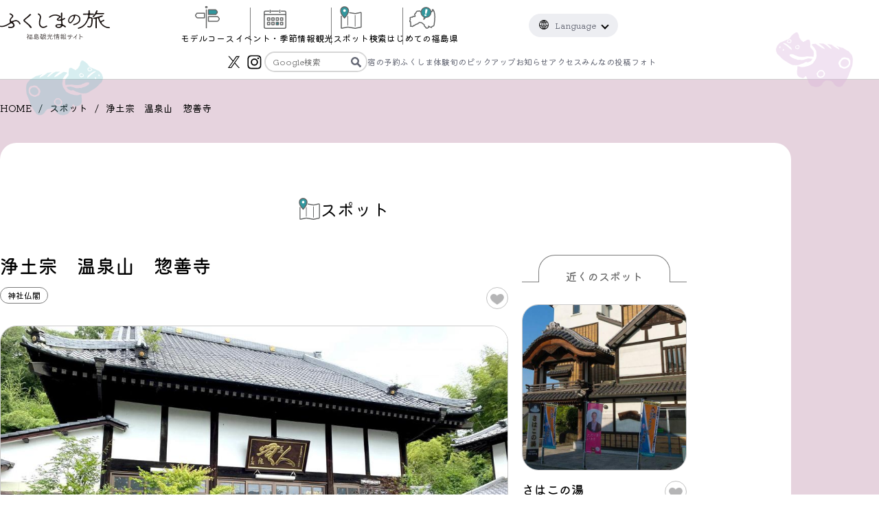

--- FILE ---
content_type: text/html
request_url: https://www.tif.ne.jp/jp/entry/article.html?spot=1255
body_size: 5140
content:
<!DOCTYPE html><html lang="ja"><head><meta charset="UTF-8"><title>浄土宗　温泉山　惣善寺 - ふくしまの旅</title><meta name="description" content="浄土宗　温泉山　惣善寺"><meta name="viewport" content="width=device-width, initial-scale=1.0"><meta name="format-detection" content="telephone=no"><meta name="theme-color" content="#646774"><link rel="icon" href="../../images/favicon.svg" type="image/svg+xml"><link rel="stylesheet" href="../../css/common_re.css?t=1740967060498"><link rel="stylesheet" href="../../css/common_re.js.css?t=1740967060498"><link rel="stylesheet" href="css/index.css?t=1740967060498"><link rel="stylesheet" href="css/article.css?t=1740967060498"><link rel="preconnect" href="https://fonts.googleapis.com"><link rel="preconnect" href="https://fonts.gstatic.com" crossorigin><link href="https://fonts.googleapis.com/css2?family=Kiwi+Maru:wght@400;500&amp;family=Noto+Serif+JP:wght@200..900&amp;display=swap" rel="stylesheet"><script src="../../js/common_re.js?t=1740967060498" defer></script><script src="js/article.js?t=1740967060498" defer></script></head><body class="body" data-path="../../" data-scroll="false" data-index="false"><div class="headerWrap pageHeader"><div id="headerNav"></div></div><main class="main"><ol class="bread"><li class="breadItem"><a class="breadLink" href="../.././.">HOME</a></li><li class="breadItem"><a class="breadLink" href="./.?type=spot">スポット</a></li><li class="breadItem"><span class="breadText">浄土宗　温泉山　惣善寺</span></li></ol><div class="contentsWrap"><div><div class="centerBox">
  <span class="pageTitle"><span class="pageTitleText">スポット</span></span>
  <div class="spotContents articleGridWrap">
    <article class="articleContents">
      <h1 class="articleTitle">浄土宗　温泉山　惣善寺</h1>

      <div class="articleInfo">
                                      <div class="spotListInfoSub">
            <div class="articleMetaList">
                                                                    <span class="articleCat">神社仏閣</span>
                                                                          </div>
            <div class="spotFavorite" data-jc-controller="favorite-spot" data-jc-favorite-spot-id="1255" data-jc-favorite-spot-hide-class="hidden">
              <button class="spotFavoriteBtn" data-jc-target="favorite-spot.addButton" data-jc-action="favorite-spot#add"></button>
              <button class="spotFavoriteBtn -active hidden" data-jc-target="favorite-spot.deleteButton" data-jc-action="favorite-spot#delete"></button>
            </div>
          </div>
        


              </div>

      
      
      <div class="articleTextWrap">
                              <div class="articlePicWrap">
                            <div class="articlePic">
                <img src="../../images/upload/20210518143908x9bq67.jpg" alt="" width="" height="" loading="lazy">
              </div>
                          </div>

                                        <p>大永2年（1522）に良恩上人是頓によって開山されました。当時、湯本村を支配していた若松紀伊守は、温泉宿で布教していた上人に信随し、寺を建立して寄進しました。その寺も安永8年（1779年）と安政年間（1854～1859）に火災にあい、本堂および庫裡を焼失しましたが、その都度再建されました。しかし、それも戊辰の役（1868～1869）で観音堂を含め全堂を焼かれてしまい、現在の本堂は明治10年（1877）に再建されたものです。</p>
                        </div>

                        <div class="articleTableWrap">
            <table class="articleTable">

              
                              <tr class="articleTableRow">
                  <th class="articleTableHead">住所</th>
                  <td class="articleTableDetail">福島県いわき市常磐湯本町三函317</td>
                </tr>
              
              
              
                              <tr class="articleTableRow">
                  <th class="articleTableHead">交通アクセス</th>
                  <td class="articleTableDetail">
                                          <p>車：常磐自動車道いわき湯本ICから車で約5分</p>
                                                              <p>鉄道：JR常磐線湯本駅から車で約5分</p>
                                      </td>
                </tr>
              
                              <tr class="articleTableRow">
                  <th class="articleTableHead">お問い合わせ</th>
                  <td class="articleTableDetail">
                                          <p>惣善寺</p>
                                                              <p>TEL：0246-42-2587</p>
                                                                                                  </td>
                </tr>
              
              
                          </table>
          </div>
              
              <div class="articleMap">
          <iframe src="https://www.google.com/maps/embed?pb=!1m18!1m12!1m3!1d3185.9841293271584!2d140.84231595116805!3d37.01017497980719!2m3!1f0!2f0!3f0!3m2!1i1024!2i768!4f13.1!3m3!1m2!1s0x60210e1ff388c8eb%3A0x15a59340df5ac267!2z5oOj5ZaE5a-6!5e0!3m2!1sja!2sjp!4v1611046592296!5m2!1sja!2sjp" width="600" height="450" frameborder="0" style="border:0;" allowfullscreen="" aria-hidden="false" tabindex="0"></iframe>        </div>
      
              <a class="pageLinkButton planCreate" href="../course/mymap.html?initial_active_tab=1" target="_blank"><span>お気に入りスポットから</span><span>観光プランを作成</span><span class="pageLinkButtonArrow"></span></a>
      
      <div class="articleShare">
        <div class="articleShareFacebook">
          <a class="articleShareLink" href="http://www.facebook.com/share.php?u=https%3A%2F%2Fwww.tif.ne.jp%2Fjp%2Fentry%2Farticle.html%3Fspot%3D1255">シェアする</a>
        </div>
        <div class="articleShareX">
          <a class="articleShareLink" href="https://twitter.com/share?text=浄土宗　温泉山　惣善寺%20-%20ふくしまの旅&url=https%3A%2F%2Fwww.tif.ne.jp%2Fjp%2Fentry%2Farticle.html%3Fspot%3D1255">ポスト</a>
        </div>
      </div>
    </article>

    <!-- 関連記事 -->
          <div class="relatedContentsWrap">
        <!-- このページも見られています -->
        
                              <aside id="relatedSpot" class="relatedContents">
              <p class="relatedTitle">近くのスポット</p>
              <ul class="spotList">
                                  <li class="spotListItem">
                    <a class="spotListLink" href="article.html?spot=4363">
                                            <div class="spotListImgWrap">
                        <img class="spotListImg" src="../../images/upload/20210518142744j4ghyl.jpg" alt="">
                      </div>
                    </a>
                    <div class="spotListInfo">
                      <div class="spotListInfoSub">
                        <h3 class="spotListTitle">さはこの湯</h3>
                        <div class="spotFavorite" data-jc-controller="favorite-spot" data-jc-favorite-spot-id="4363" data-jc-favorite-spot-hide-class="hidden">
                          <button class="spotFavoriteBtn" data-jc-target="favorite-spot.addButton" data-jc-action="favorite-spot#add"></button>
                          <button class="spotFavoriteBtn -active hidden" data-jc-target="favorite-spot.deleteButton" data-jc-action="favorite-spot#delete"></button>
                        </div>
                      </div>
                                              <div class="spotPlaceWrap">
                                                                                                                <span class="spotArea">いわき</span>
                                                                                                            <span class="spotPlace">
                              いわき市                            </span>
                                                  </div>
                                          </div>
                  </li>
                                  <li class="spotListItem">
                    <a class="spotListLink" href="article.html?spot=4614">
                                            <div class="spotListImgWrap">
                        <img class="spotListImg" src="../../images/upload/202105181406470gvos8.jpg" alt="">
                      </div>
                    </a>
                    <div class="spotListInfo">
                      <div class="spotListInfoSub">
                        <h3 class="spotListTitle">観音山公園</h3>
                        <div class="spotFavorite" data-jc-controller="favorite-spot" data-jc-favorite-spot-id="4614" data-jc-favorite-spot-hide-class="hidden">
                          <button class="spotFavoriteBtn" data-jc-target="favorite-spot.addButton" data-jc-action="favorite-spot#add"></button>
                          <button class="spotFavoriteBtn -active hidden" data-jc-target="favorite-spot.deleteButton" data-jc-action="favorite-spot#delete"></button>
                        </div>
                      </div>
                                              <div class="spotPlaceWrap">
                                                                                                                <span class="spotArea">いわき</span>
                                                                                                            <span class="spotPlace">
                              いわき市                            </span>
                                                  </div>
                                          </div>
                  </li>
                                  <li class="spotListItem">
                    <a class="spotListLink" href="article.html?spot=651">
                                            <div class="spotListImgWrap">
                        <img class="spotListImg" src="../../images/upload/20210518133152o1efsw.jpg" alt="">
                      </div>
                    </a>
                    <div class="spotListInfo">
                      <div class="spotListInfoSub">
                        <h3 class="spotListTitle">いわき湯本　温泉神社</h3>
                        <div class="spotFavorite" data-jc-controller="favorite-spot" data-jc-favorite-spot-id="651" data-jc-favorite-spot-hide-class="hidden">
                          <button class="spotFavoriteBtn" data-jc-target="favorite-spot.addButton" data-jc-action="favorite-spot#add"></button>
                          <button class="spotFavoriteBtn -active hidden" data-jc-target="favorite-spot.deleteButton" data-jc-action="favorite-spot#delete"></button>
                        </div>
                      </div>
                                              <div class="spotPlaceWrap">
                                                                                                                <span class="spotArea">いわき</span>
                                                                                                            <span class="spotPlace">
                              いわき市                            </span>
                                                  </div>
                                          </div>
                  </li>
                              </ul>
            </aside>
                        </div>
      </div>
</div>

      <div class="nearbyEventsWrap">
      <aside class="nearbyEvents centerBox">
        <h2 class="sectionTitle nearbyEventsTitle">付近のイベント</h2>
        <ul class="eventList">
                      <li class="eventListItem">
              <a class="eventListLink" href="article.html?event=6880">
                                <div class="eventListImgWrap">
                  <img class="eventListImg" src="../../images/upload/202411260903404cawbn.jpg" alt="">
                </div>
                <div class="eventListInfo">
                  <div class="eventListDate">
                                            2026.02.22(日)                                                                </div>
                                      <div class="eventListCatList">
                                                <span class="eventListCat">山・高原・川・滝・湖沼・海</span>
                          <span class="eventListCat">自然体験</span>
                                          </div>
                                    <h3 class="eventListTitle">第17回いわきサンシャインマラソン</h3>
                                      <div class="spotPlaceWrap">
                                                                                                    <span class="spotArea">いわき</span>
                                                                                                    <span class="spotPlace">
                            いわき市                          </span>
                                            </div>
                                  </div>
              </a>
            </li>
                      <li class="eventListItem">
              <a class="eventListLink" href="article.html?event=7543">
                                <div class="eventListImgWrap">
                  <img class="eventListImg" src="../../images/upload/20251204105049sezloh.jpg" alt="">
                </div>
                <div class="eventListInfo">
                  <div class="eventListDate">
                                            2025.11.19(水)                        ～2026.01.31(土)
                                                                </div>
                                    <h3 class="eventListTitle">越代のイルミネーション【1月末頃まで】</h3>
                                      <div class="spotPlaceWrap">
                                                                                                    <span class="spotArea">県中</span>
                                                                                                    <span class="spotPlace">
                            古殿町                          </span>
                                            </div>
                                  </div>
              </a>
            </li>
                      <li class="eventListItem">
              <a class="eventListLink" href="article.html?event=7451">
                                <div class="eventListImgWrap tatenaga">
                  <img class="eventListImg" src="../../images/upload/20250828095516do3u7f.jpg" alt="">
                </div>
                <div class="eventListInfo">
                  <div class="eventListDate">
                                            2025.04.01(火)                        ～2026.01.31(土)
                                                                </div>
                                    <h3 class="eventListTitle">古殿町フォトコンテスト</h3>
                                      <div class="spotPlaceWrap">
                                                                                                    <span class="spotArea">県中</span>
                                                                                                    <span class="spotPlace">
                            古殿町                          </span>
                                            </div>
                                  </div>
              </a>
            </li>
                  </ul>
      </aside>
    </div>
  
<a class="pageLinkButton articleBackButton" href="./.?type=spot">スポット一覧に戻る<span class="pageLinkButtonArrow"></span></a>

</div></div></main><footer class="footer"><a class="pagetop undefined" href="#"><img src="../../images/pagetop-re.svg" alt="トップに戻る" width="64" height="64"></a><div class="mymapButtonWrap"><a class="mymapButton" href="../../jp/course/mymap.html?initial_active_tab=1" target="_blank"><img class="mymapImg" src="../../images/icon-myplan.svg" alt="マイプラン" width="64" height="132"></a></div><div class="maxContainer footerGridBox"><div class="footerInfoWrap"><div class="footerTitleWrap"><p class="footerTitle">「福が満開、福のしま。」</p><p class="footerTitleAddress">福島県観光復興推進委員会（福島県観光交流課 内）</p></div><div class="footerNameWrap"><span class="footerNameSub">このホームページの記載に関するお問合わせ</span><span class="footerName">公益財団法人 福島県観光物産交流協会</span><span class="footerAddress">〒960-8053 福島県福島市三河南町1番20号（コラッセふくしま7階）<br>TEL：024-525-4024 / FAX：024-525-4087</span></div></div><div class="footerMenuWrap"><ul class="footerIconMenu"><li class="footerIconMenuItem"><a class="footerIconMenuLink footerIconMenuPamphlet" href="../../jp/pamphlet/"><img src="../../images/icon-pamphlet.svg" alt="" width="33" height="38" loading="lazy"><span>観光パンフレット</span></a></li><li class="footerIconMenuItem"><a class="footerIconMenuLink footerIconMenuMail" href="../../jp/contact.html"><img src="../../images/icon-mail.svg" alt="" width="34" height="26" loading="lazy"><span>お問い合わせ</span></a></li></ul><ul class="footerIconMenu"><li class="footerIconMenuItem"><a class="footerIconMenuLink footerIconMenuHope" href="https://www.tif.ne.jp/learning/" target="_blank"><img src="../../images/icon-hopetourism.svg" alt="" width="50" height="50" loading="lazy"><span><span>ホープ・教育の</span><span>皆様はこちら</span></span></a></li><li class="footerIconMenuItem"><a class="footerIconMenuLink footerIconMenuCorp" href="../../jp/corp/entry/"><img src="../../images/icon-corp.svg" alt="" width="38" height="30" loading="lazy"><span><span>法人・企業の</span><span>皆様はこちら</span></span></a></li></ul><ul class="footerMenu"><li class="footerMenuItem"><a class="footerMenuLink" href="https://www.tif.ne.jp/tif/" target="_blank">福島県観光物産交流協会</a></li><li class="footerMenuItem"><a class="footerMenuLink" href="../../jp/link.html">リンク集</a></li><li class="footerMenuItem"><a class="footerMenuLink" href="../../jp/privacy.html">プライバシーポリシー</a></li><li class="footerMenuItem"><a class="footerMenuLink" href="../../jp/sitemap.html">サイトマップ</a></li></ul></div></div><div class="copyright"><small>© 「福が満開、福のしま。」福島県観光復興推進委員会</small></div></footer></body><script>(function(add, cla){window['UserHeatTag']=cla;window[cla]=window[cla]||function(){(window[cla].q=window[cla].q||[]).push(arguments)},window[cla].l=1*new Date();var ul=document.createElement('script');var tag = document.getElementsByTagName('script')[0];ul.async=1;ul.src=add;tag.parentNode.insertBefore(ul,tag);})('//uh.nakanohito.jp/uhj2/uh.js', '_uhtracker');_uhtracker({id:'uhkCgKwVAr'});
</script><script>(function(w,d,s,l,i){w[l]=w[l]||[];w[l].push({'gtm.start':
new Date().getTime(),event:'gtm.js'});var f=d.getElementsByTagName(s)[0],
j=d.createElement(s),dl=l!='dataLayer'?'&l='+l:'';j.async=true;j.src=
'https://www.googletagmanager.com/gtm.js?id='+i+dl;f.parentNode.insertBefore(j,f);
})(window,document,'script','dataLayer','GTM-NSR9VZJ');
</script><script src="https://unpkg.com/@machi-pla/japan_concierge_2024@0.1/dist/japan-concierge-2024.full.js" crossorigin="anonymous"></script><script>JC.start({ key: 'nWko9RXLe23a6divM1KwSjui', url: 'https://2024-api.japan-concierge.jp/' });</script></html>

--- FILE ---
content_type: text/css
request_url: https://www.tif.ne.jp/css/common_re.js.css?t=1740967060498
body_size: 7831
content:
.XksPiDVtM9YG1_QxEtSg{z-index:1000;width:calc(100svw - 30px);height:calc(100svh - 50px);position:fixed;left:50%;top:50%;transform:translate(-50%,-50%);border:4px solid #e6d3de;border-radius:24px;padding:10px 0;inset-block-end:auto}@media (min-width: 768px){.XksPiDVtM9YG1_QxEtSg{padding:10px 0}}@media (min-width: 960px){.XksPiDVtM9YG1_QxEtSg{width:calc(100svw - 100px);height:calc(100svh - 100px)}}.XksPiDVtM9YG1_QxEtSg::backdrop{background-color:#ffffff80;cursor:pointer}.ONBrhXCoZAD8d_Bs_36s{background-color:#0000;border-radius:50%;border:1px solid;display:flex;align-items:center;justify-content:center;font-size:2.4rem;font-weight:500;line-height:1;width:36px;height:36px;padding-bottom:4px;position:absolute;right:15px;top:15px}@media (min-width: 768px){.ONBrhXCoZAD8d_Bs_36s{font-size:3rem;width:50px;height:50px;right:20px;top:20px}}.k7AzfMz9TGp2uIkmsEwK{min-height:100%;margin-inline:auto;padding:40px 15px}@media (min-width: 768px){.k7AzfMz9TGp2uIkmsEwK{padding:40px 5%}}.qWZiMQJBXvKLDPTcKH6n{display:flex;align-items:center;justify-content:center;gap:0 10px;font-weight:400;font-size:1.8rem;line-height:1.2;text-align:center;width:100%;margin:0 0 24px}.qWZiMQJBXvKLDPTcKH6n:before{content:"";display:block;background-image:url([data-uri]);background-position:center;background-repeat:no-repeat;background-size:contain;width:32px;height:32px}@media (min-width: 768px){.qWZiMQJBXvKLDPTcKH6n{font-size:2.5rem;margin:0 0 40px}}@media (min-width: 960px){.qWZiMQJBXvKLDPTcKH6n{margin:0 0 50px}}.KSj09I3HT2Qs5tSQUS1d{border-bottom:1px dashed #a7a9b2;display:flex;align-items:center;font-weight:500;font-size:1.6rem;line-height:1.2;width:100%;margin:0 0 30px;padding:0 5% 15px}@media (min-width: 768px){.KSj09I3HT2Qs5tSQUS1d{font-size:2rem;margin:0 0 40px;padding:0 10% 20px}}.Sx6we7WSM6nXQPxalJFt{display:grid;gap:15px 12px;grid-template-columns:repeat(2,1fr);max-width:1000px;width:100%;margin:auto}@media (min-width: 960px){.Sx6we7WSM6nXQPxalJFt{gap:15px 30px;grid-template-columns:repeat(2,1fr)}.Sx6we7WSM6nXQPxalJFt .ee_8O9JjA6WBBDyz37sa{width:100%}}.ee_8O9JjA6WBBDyz37sa{background-color:#fff;border-radius:24px;overflow:hidden;position:relative}.ee_8O9JjA6WBBDyz37sa:before{content:"";background-color:#fff;border-radius:0 24px 24px 0;position:absolute;top:0;bottom:0;right:2px;width:24px;height:calc(100% - 6px);margin:auto;pointer-events:none}.ee_8O9JjA6WBBDyz37sa:after{content:"";position:absolute;top:14px;right:16px;width:8px;height:8px;border-right:2px solid #7c7c7c;border-bottom:2px solid #7c7c7c;transform:rotate(45deg);pointer-events:none}@media (min-width: 768px){.ee_8O9JjA6WBBDyz37sa:after{top:18px}}.Ilz8GBUMaRrzfkCJP1Iw{-webkit-appearance:none;appearance:none;border:1px solid #7c7c7c;border-radius:24px;font-size:1.3rem;padding:6px 5%;width:100%;background-color:#fff}@media (min-width: 768px){.Ilz8GBUMaRrzfkCJP1Iw{font-size:1.4rem;height:45px}}@media (min-width: 960px){.Ilz8GBUMaRrzfkCJP1Iw{font-size:1.6rem;padding:6px 20px}}.Ilz8GBUMaRrzfkCJP1Iw optgroup{font-weight:500}.FCzcizmxNGDEXDJwbSGk{background-color:#fff;border:1px solid #707070;border-radius:24px;display:block;font-size:1.3rem;max-width:1000px;width:100%;margin:auto;padding:6px 5%}@media (min-width: 768px){.FCzcizmxNGDEXDJwbSGk{font-size:1.4rem;height:45px}}@media (min-width: 960px){.FCzcizmxNGDEXDJwbSGk{font-size:1.6rem}}.Mv6FsBwpPZ3oPwO04D4Q{background-color:#7c7c7c;border:1px solid #7c7c7c;border-radius:30px;color:#fff;display:flex;align-items:center;justify-content:center;font-size:1.4rem;line-height:1.2;text-align:center;max-width:280px;width:100%;height:40px;margin:30px auto 0}@media (min-width: 768px){.Mv6FsBwpPZ3oPwO04D4Q{font-size:1.6rem}}.bBcQlpi0BDB8IefU9jip{margin:20px auto}@media (min-width: 768px){.bBcQlpi0BDB8IefU9jip{margin:30px auto}}@media (min-width: 960px){.bBcQlpi0BDB8IefU9jip{width:90%;margin:50px auto}}.yhzD4Ftn1aV_cRwgdLW9{max-width:680px;margin:auto}@media (min-width: 960px){.yhzD4Ftn1aV_cRwgdLW9{width:90%}}.TVMOhOxaaoZeMAqBWQJ0{display:none}@media (min-width: 768px){.TVMOhOxaaoZeMAqBWQJ0{display:block}}@media (min-width: 768px){.qSqGK3qhS0aBZ8FCNfzd{display:none}}.w97sqRev95CqMMRwYkDb{clip-path:url(#clippath-4)}.ojo0hfGU6HU_12OkqrMX{fill:#fff}.ufH4_gmcRtZX47ytqxuq,.jLZMBMo7fu_06Bgneq_u,.fOPg8_r6pnhHHWwh_cqJ,.Y05eY8fOeOrX7bFgou9_,._wRXSyui7uZ2hdnhMjuQ{fill:none}.jLZMBMo7fu_06Bgneq_u,.fOPg8_r6pnhHHWwh_cqJ{stroke-miterlimit:10}.jLZMBMo7fu_06Bgneq_u,.Y05eY8fOeOrX7bFgou9_{stroke:#191a1a}.UNEk6In0SBn9lHPTlu4e{clip-path:url(#clippath-1)}.YyM7pAzeiAEJeUPFedzz{clip-path:url(#clippath-3)}.fOPg8_r6pnhHHWwh_cqJ{stroke:#fff;stroke-width:2px}.v1wnqk309YFq1Zg5hMmp{clip-path:url(#clippath-2)}.pp86lCWtxFFVQZLrGlew{clip-path:url(#clippath)}.tK5hkubLEWZH6go6f0w5{fill:#343434;transition:.3s}._wRXSyui7uZ2hdnhMjuQ{stroke:#707070;pointer-events:none}.yyidxmNAgKYjjnGdlyGd{isolation:isolate;fill:#343434;font-size:22px;font-weight:500;transition:.3s}.Hk6p5K2WCoBL2L8sjYxQ{clip-path:url(#clippath-5)}.gRUynjFkAPJO1hYnI8Gj{isolation:isolate}.QsKJoHgmuitfa4iXOKUE{fill:none;stroke:#191a1a;stroke-width:2px;stroke-miterlimit:10}.iYfWaXhzDR050ImtwkIi{fill:none;stroke:#191a1a;stroke-width:2px}.VxU5dgSvPjY4YfSLrthI{outline:none}.VxU5dgSvPjY4YfSLrthI[data-selected=true] .GGolkr3aVhQjkFdBdq13{fill:#e8b977}.VxU5dgSvPjY4YfSLrthI:hover .GGolkr3aVhQjkFdBdq13{fill:#e8b97780}.VxU5dgSvPjY4YfSLrthI:hover[data-selected=true] .GGolkr3aVhQjkFdBdq13{fill:#e8b977}.ArKrSwI07XS9SVetdw3g{outline:none}.ArKrSwI07XS9SVetdw3g[data-selected=true] .tK5hkubLEWZH6go6f0w5,.ArKrSwI07XS9SVetdw3g[data-selected=true] .yyidxmNAgKYjjnGdlyGd{fill:#e8b977}.ArKrSwI07XS9SVetdw3g:hover .tK5hkubLEWZH6go6f0w5,.ArKrSwI07XS9SVetdw3g:hover .yyidxmNAgKYjjnGdlyGd{fill:#e8b977cc}.ArKrSwI07XS9SVetdw3g:hover[data-selected=true] .tK5hkubLEWZH6go6f0w5,.ArKrSwI07XS9SVetdw3g:hover[data-selected=true] .yyidxmNAgKYjjnGdlyGd{fill:#e8b977}.GGolkr3aVhQjkFdBdq13{fill:#d4d5d5;transition:.3s}.TH9xy4x8_eQL_0H378H8{display:none}.LuKf5u6ZNARYPHQ5u1tr{display:grid;gap:20px}.dQTWxJrYjRHy0rMMpjKC{border-bottom:1px solid #a7a9b2;padding-bottom:15px}.hmIRVYJikPKiMqagJWN8{font-size:1.8rem;line-height:1.2;font-weight:500;margin-bottom:15px}.RhxEiIKfCupzEkiMSj2M{display:flex;align-items:center;gap:10px 15px;flex-wrap:wrap}.xJ897gXUOKwB7_rVxePU{display:none}.wMX7SzEdikkfV5ZCAyXQ{border:1px solid #a7a9b2;border-radius:30px;display:flex;align-items:center;justify-content:center;color:inherit;font-size:1.4rem;font-weight:500;text-align:center;padding:0 20px}.d5H1r4BVf5NLDIpm4cuX .xJ897gXUOKwB7_rVxePU:checked+.wMX7SzEdikkfV5ZCAyXQ{color:#fff;background:#e8b977;border:1px solid #e8b977}.LyImNL4DMpzWPx6aqThO{width:95%;max-width:900px;margin-inline:auto;position:relative;z-index:3}@media (min-width: 960px){.LyImNL4DMpzWPx6aqThO{width:100%}}.gxNNiqxXVWRrc8CWXiGh{display:flex;align-items:flex-start;justify-content:space-between;gap:0 20px}@media (min-width: 768px){.gxNNiqxXVWRrc8CWXiGh{align-items:center}}@media (min-width: 960px){.gxNNiqxXVWRrc8CWXiGh{gap:0 15px}}.ChZK5bxrjPUsf5LXjJL4{max-width:110px}@media (min-width: 768px){.ChZK5bxrjPUsf5LXjJL4{max-width:150px}}@media (min-width: 960px){.ChZK5bxrjPUsf5LXjJL4{max-width:160px}}.wOtICv6Gt8zPf67pC9O4{display:block;transition:opacity .3s}.wOtICv6Gt8zPf67pC9O4:hover{opacity:.8}.fTOmwa0CSSRbUy8TRZnX{display:flex;gap:15px;align-items:flex-start}@media (min-width: 768px){.fTOmwa0CSSRbUy8TRZnX{gap:20px;align-items:center}}@media (min-width: 960px){.fTOmwa0CSSRbUy8TRZnX{display:block}}.QpwKTq3G35_aaVSpzhnw{position:relative}.QpwKTq3G35_aaVSpzhnw:before{content:"";display:block;background-color:#edeef2;background-image:url([data-uri]);background-position:center;background-repeat:no-repeat;background-size:contain;width:15px;height:15px;position:absolute;top:0;bottom:0;left:8px;margin:auto;pointer-events:none}@media (min-width: 768px){.QpwKTq3G35_aaVSpzhnw:before{width:20px;height:20px;left:25px}}@media (min-width: 960px){.QpwKTq3G35_aaVSpzhnw:before{width:14px;height:14px;left:15px}}.QpwKTq3G35_aaVSpzhnw:after{content:"";display:block;width:6px;height:6px;border:2px solid #000;border-left:0;border-bottom:0;box-sizing:border-box;transform:translateY(-25%) rotate(135deg);position:absolute;top:5px;bottom:0;right:10px;margin:auto;pointer-events:none}@media (min-width: 768px){.QpwKTq3G35_aaVSpzhnw:after{border:2px solid #000;border-left:0;border-bottom:0;width:8px;height:8px;right:15px}}.QqBnYlhIGSIsGCc04bOO{-webkit-appearance:none;appearance:none;border:none;background-color:#edeef2;border-radius:30px;color:#646774;font-size:1rem;vertical-align:middle;width:fit-content;min-width:100px;padding:5px 0 5px 26px}@media (min-width: 768px){.QqBnYlhIGSIsGCc04bOO{font-size:1.3rem;min-width:165px;padding:8px 0 8px 58px}}@media (min-width: 960px){.QqBnYlhIGSIsGCc04bOO{font-size:1.2rem;min-width:130px;padding:6px 0 6px 38px}}.Mybi9wh3scYr0z9XQ0lQ{border:none;background-color:#0000;border:1px solid #fff;display:block;width:26px;min-width:26px;height:34px;position:relative;z-index:999;transition:.3s}@media (min-width: 768px){.Mybi9wh3scYr0z9XQ0lQ{width:40px;height:45px;margin-top:3px}}@media (min-width: 960px){.Mybi9wh3scYr0z9XQ0lQ{display:none}}.wafXAmvj67qxPdX56X7h{display:flex;align-items:flex-end;justify-content:center;color:#000;font-size:.7rem;width:100%;height:100%;position:relative;z-index:1;transition:inherit}@media (min-width: 768px){.wafXAmvj67qxPdX56X7h{font-size:1rem}}.wafXAmvj67qxPdX56X7h:before,.wafXAmvj67qxPdX56X7h:after{content:"";display:block;background-color:#000;width:100%;height:1px;position:absolute;transition:inherit}.wafXAmvj67qxPdX56X7h:before{top:0;left:0;right:0;margin:auto}.wafXAmvj67qxPdX56X7h:after{top:10px;left:0;right:0;margin:auto}@media (min-width: 768px){.wafXAmvj67qxPdX56X7h:after{top:16px}}.Mybi9wh3scYr0z9XQ0lQ[aria-expanded=true] .wafXAmvj67qxPdX56X7h:before{top:10px;transform:rotate(30deg)}.Mybi9wh3scYr0z9XQ0lQ[aria-expanded=true] .wafXAmvj67qxPdX56X7h:after{top:10px;transform:rotate(-30deg)}.rMR7SzfVE2IL3dvzH6em{background-color:#fff;width:100vw;height:100vh;padding:70px 0 15px;position:absolute;left:0;top:0;z-index:2;transition:transform .25s}.rMR7SzfVE2IL3dvzH6em[aria-hidden=true]{transform:translate(-120%)}@media (min-width: 768px){.rMR7SzfVE2IL3dvzH6em{padding:124px 0 15px}}@media (min-width: 960px){.rMR7SzfVE2IL3dvzH6em{background-color:#0000;width:95%;height:auto;margin:10px auto 0;padding:0;position:static}.rMR7SzfVE2IL3dvzH6em[aria-hidden=true]{transform:none}}.AHQwr1DdM0mPEbJCnf09{max-height:calc(100vh - 100px);overflow-y:scroll;display:flex;flex-wrap:wrap;align-items:center;justify-content:center;gap:15px;padding:0 15px}@media (min-width: 768px){.AHQwr1DdM0mPEbJCnf09{gap:20px}}@media (min-width: 960px){.AHQwr1DdM0mPEbJCnf09{max-height:100%;overflow-y:visible;flex-wrap:nowrap;gap:0 15px;padding:0}}.XQ8W5MrFHzmdbeD0suDP{display:flex;align-items:center;min-width:fit-content}.VPU4plenYAj5ai5MOjkq{display:block}@media (min-width: 960px){.VPU4plenYAj5ai5MOjkq{width:30px}}.KC77c9ELuyrDmG0S7rB4{display:grid;align-items:center;flex-wrap:wrap;gap:0;width:100%}@media (min-width: 960px){.KC77c9ELuyrDmG0S7rB4{background:none;display:flex;gap:5px 20px;width:auto;padding:0}.KC77c9ELuyrDmG0S7rB4 li:nth-child(n+7){display:none}}.V2MghOp3Rx8jiBMsvxBc{display:block;color:#646774;font-size:1.4rem;text-decoration:none;padding:0 1em;transition:color .3s}@media (min-width: 960px){.V2MghOp3Rx8jiBMsvxBc{font-size:1.2rem;padding:0}}.V2MghOp3Rx8jiBMsvxBc:hover{color:#32979e}@media (min-width: 960px){.V2MghOp3Rx8jiBMsvxBc:hover{color:#32979e}}.nurOEHsfx99h2K_VKKLY{margin-top:30px;position:relative}.nurOEHsfx99h2K_VKKLY:before{content:"";display:block;background-image:linear-gradient(to right,#000 2px,transparent 2px);background-size:14px 2px;background-repeat:repeat-x;background-position:center;width:98%;height:2px;margin:auto;position:absolute;top:-16px;left:0;right:0}.CafpiVEuz1ysyG6XHJCL{background-color:#fff;border:2px solid #d6d6d6;border-radius:30px;display:flex;align-items:stretch;width:180px;min-width:180px;overflow:hidden}@media (min-width: 960px){.CafpiVEuz1ysyG6XHJCL{width:150px;min-width:150px;height:30px}}.F1uYVE2v53UA_in_6wDP{border:none;border-radius:30px 0 0 30px;font-size:1.4rem;padding:2px 5px 2px 10px;width:150px}@media (min-width: 960px){.F1uYVE2v53UA_in_6wDP{font-size:1.2rem;width:120px}}.WDu1F50pIuBnzI5Oea9s{width:35px;min-width:35px;padding:0 10px 0 2px;aspect-ratio:1/1;display:grid;place-items:center;background-color:#fff;border:0}@media (min-width: 960px){.WDu1F50pIuBnzI5Oea9s{width:30px;min-width:30px}}.U3tLyvrPWQwYg199kJyG{width:18px}@media (min-width: 960px){.U3tLyvrPWQwYg199kJyG{width:15px}}.W_3NSCZbqp6yOo4BUxej{display:flex;align-items:end;justify-content:center;flex-wrap:wrap;gap:10px}@media (min-width: 768px){.W_3NSCZbqp6yOo4BUxej{gap:20px}}@media (min-width: 960px){.W_3NSCZbqp6yOo4BUxej{display:none}}.mdYwxTpIkzit0O_7r01W{color:#646774;display:grid;gap:10px;text-decoration:none;max-width:82px}@media (min-width: 768px){.mdYwxTpIkzit0O_7r01W{max-width:100%}}.mdYwxTpIkzit0O_7r01W img{margin:0 auto}.mdYwxTpIkzit0O_7r01W:hover{color:#32979e}.mdYwxTpIkzit0O_7r01W span{display:inline-flex;align-items:center;justify-content:center;flex-wrap:wrap;font-size:1rem;line-height:1.2;text-align:center}@media (min-width: 768px){.mdYwxTpIkzit0O_7r01W span{font-size:1.4rem}}.J9LlOeYrQ1zGrp8a4V7F{display:flex;align-items:flex-end;min-height:50px}.RhAznwl1Nrfzaz1J_aK9{min-height:24px}


--- FILE ---
content_type: image/svg+xml
request_url: https://www.tif.ne.jp/images/logo-re.svg
body_size: 17573
content:
<svg xmlns="http://www.w3.org/2000/svg" width="238.921" height="64.79" viewBox="0 0 238.921 64.79"><defs><style>.a{fill:#1a1311}</style></defs><path d="M65.488 38.303c-2.916-4.856-7.662-8.6-12.122-12.429-1.6-1.376-2.458-2.485-2.458-3.594 0-.956.627-1.911 2.06-3.1 3.714-3.171 8.177-6.69 11.148-10.326a1.78 1.78 0 0 1 1.43-.613c.973 0 2 .613 2 1.34a.82.82 0 0 1-.229.574c-3.086 3.444-8.003 7.04-11.778 10.099-.973.8-1.43 1.415-1.43 1.989 0 .766.686 1.454 1.829 2.41 4.861 4.168 10.065 7.991 12.866 12.5a1.4 1.4 0 0 1 .173.613c0 .764-.973 1.3-1.945 1.3a1.69 1.69 0 0 1-1.544-.764m28.515.786a8.8 8.8 0 0 1-5.727-2.086c-5.471-4.538-3.606-12.672-2.373-18.058a18.2 18.2 0 0 0 .744-4.642 6.04 6.04 0 0 0-3.511-4.781 1.368 1.368 0 0 1 .907-2.58 8.74 8.74 0 0 1 5.3 6.909c.226 1.347-.214 3.271-.773 5.707-1.152 5.013-2.723 11.878 1.455 15.339 2.677 2.215 6.087 1.941 10.427-.863a1.366 1.366 0 1 1 1.486 2.293 14.75 14.75 0 0 1-7.935 2.762m-49.561-9.749c-1.863-3.857-4.29-6.271-7.208-7.183-3.122-.968-6.709-.26-10.967 2.167a10 10 0 0 1-.97.5c-.236-.18-.45-.343-.7-.537a2.88 2.88 0 0 1-1.289-2.291c0-1.673 1.527-3.533 3.677-5.588 1.24-1.24 1.958-2.388 1.958-3.533 0-3.152-5.826-6.208-7.069-6.208a1.32 1.32 0 0 0-1.337 1.243 1 1 0 0 0 .623.907c3.534 1.721 4.966 3.01 4.966 4.11 0 .715-.571 1.337-1.24 2.1-2.2 2.483-4.107 5.014-4.107 7.354a4.7 4.7 0 0 0 1.814 3.582c.061.051.134.107.2.16-.178.129-.333.238-.554.406C9.286 36.35 1.728 34.283 1.611 34.256a1.24 1.24 0 0 0-.747 2.364 10 10 0 0 0 2.852.331c3.611 0 10.512-1.233 20.021-8.445.533-.406.851-.63 1.089-.783.479.372.929.725 1.252 1.009 1.719 1.481 2.578 3.057 2.578 4.394 0 1.958-1.814 3.39-5.683 3.39a21 21 0 0 1-3.677-.336c-.095 0-.238-.046-.333-.046a1.25 1.25 0 0 0-1.29 1.292 1.37 1.37 0 0 0 1.194 1.386 22 22 0 0 0 4.153.428c5.588 0 8.694-2.626 8.694-5.919 0-2.009-1.194-4.3-3.677-6.352-.19-.156-.394-.311-.588-.464l.046-.024c3.631-2.065 6.585-2.7 9-1.95 2.266.705 4.134 2.634 5.707 5.89a1.242 1.242 0 0 0 2.237-1.077" class="a"/><path d="M22.37 29.511s2.838-1.583 4.951.479c1.243 1.216 1.692-2.142 1.692-2.142s-1.814-1.622.644-2.468c1.578-.545-1.508-2.04-1.508-2.04s-3.135 2.276-4.645-.389c-.768-1.357-2.2 1.461-2.2 1.461s1.461 2.327-.647 3.2c-.732.3 1.71 1.9 1.71 1.9m113.766 2.179v-.571a37 37 0 0 0-.292-4.28c-.107-.844-.248-2-.357-3.3a2.01 2.01 0 0 1 1.324-2.056c2.441-.849 4.812-2 4.812-3.261a1.32 1.32 0 0 0-1.412-1.239 1.88 1.88 0 0 0-1.26.494 11.1 11.1 0 0 1-3.64 1.941c-.039-.992-.039-2.011-.039-3 0-3.324.156-6.913.43-9.868v-.124a1.557 1.557 0 0 0-1.654-1.359c-1.6 0-1.6.995-1.6 7.461 0 1.987.032 3.859.092 5.591a2.487 2.487 0 0 1-2.094 2.546 13 13 0 0 1-1.885.168c-1.228 0-2.12-.3-2.12-.727 0-.863 3.643-3.56 4.572-3.937a1.9 1.9 0 0 0 1.3-1.634c0-1.029-1.145-2.05-3.4-3.035l-.16-.073a1 1 0 0 0-.114-.088c-11.9-5.9-21.626 2.8-21.723 2.889a1.24 1.24 0 0 0 1.671 1.831c.345-.314 8.594-7.633 18.951-2.5a1.3 1.3 0 0 0 .384.1c.776.479.854.754.854.829 0 .328-.384.705-.8 1.06-.319.27-.768.6-1.245.948-.579.421-1.177.858-1.573 1.221a4.04 4.04 0 0 0-1.685 2.792c0 2.463 4.083 2.587 4.9 2.587a19 19 0 0 0 2.237-.139 2.084 2.084 0 0 1 2.347 1.9q.09 1.137.214 2.42l.029.328c.088.9.161 1.688.161 2.48 0 .3 0 .574-.027.861a23 23 0 0 0-4.579-.457c-7.648 0-8.244 3.171-8.244 4.144 0 2.629 3.874 4.594 7.337 4.594 3.366 0 6.434-1.758 7.607-4.246l1.121-.469a13.8 13.8 0 0 1 4 2.736 1.73 1.73 0 0 0 1.269.588 1.46 1.46 0 0 0 1.461-1.483c0-1.7-4.229-3.769-7.161-4.671m-12.95 2.877c0-1.483 3.417-1.875 5.221-1.875a18.4 18.4 0 0 1 4.521.564l-.051.2c-.53 1.967-2.748 3.392-5.279 3.392-2.6 0-4.411-1.2-4.411-2.283" class="a"/><path d="M135.106 35.61s.428-1.092 2.043-.8-.272-1.4-.272-1.4l-1.77-.345-.5 1.578Zm.176-17.328s-.136.688 1.012.756-1.255 1.437-1.255 1.437l-.781-.542Z" class="a"/><path d="M131.306 32.916s1.42.275 1.328 1.192 3.319-.6 3.319-.6l2-1.172a3.31 3.31 0 0 1-1.841-2.339c-.109-1-2.758-.165-2.758-.165s-.015.382-1.325.9-.72 2.184-.72 2.184m40.397-20.256a12.75 12.75 0 0 0-8.769-3.1 15.4 15.4 0 0 0-10.57 4.182 12.47 12.47 0 0 0-4.253 8.869c0 3.421 2.062 6.315 4.5 6.315a3.97 3.97 0 0 0 2.755-1.238c3.251-3.079 7.76-9.722 7.76-14.2 0-.479 0-1.753-1.483-1.753a1.155 1.155 0 0 0-1.177 1.284v.433c0 5.544-5.537 11.529-6.551 12.4a2.15 2.15 0 0 1-1.265.579c-1.62 0-2.223-2.432-2.223-3.964 0-5.578 6.422-10.379 10.593-10.77a15 15 0 0 1 1.758-.107c6.247 0 9.515 4.051 9.515 8.056 0 6.118-5.985 9.744-11.925 10.627-.839.143-1.34.6-1.34 1.206a1.27 1.27 0 0 0 1.406 1.211c2.558 0 14.483-3.351 14.483-12.864a9.62 9.62 0 0 0-3.214-7.166" class="a"/><path d="M157.7 12.609s2.821-.678 2.758 1.364c-.044 1.4 2.665-.09 2.665-.09a2.52 2.52 0 0 1 2.716-1.936c1.034.046-5.333-1.3-5.333-1.3Zm39.62 2.643h-3.444a48 48 0 0 0 .81-3.58 2.324 2.324 0 0 1 2.32-1.889l5.846.058a1.247 1.247 0 1 0 0-2.488H197.7A2.34 2.34 0 0 1 195.358 5l.029-3.682A1.363 1.363 0 0 0 193.865 0a1.346 1.346 0 0 0-1.471 1.318l.032 3.677a2.343 2.343 0 0 1-2.342 2.359h-8.257a1.32 1.32 0 0 0-1.42 1.267 1.256 1.256 0 0 0 1.425 1.221c1.744-.051 4.987-.136 7.772-.178a2.327 2.327 0 0 1 2.315 2.8c-1.425 6.665-6.357 22.387-21.635 25.954a1.284 1.284 0 0 0 .292 2.534 1.3 1.3 0 0 0 .292-.034c13.685-3.197 19.738-15.168 22.321-23.318a.34.34 0 0 0 .156-.046c.576-.039 1.182-.039 1.722-.039 3.524 0 3.781.416 3.781 3.025 0 14.892-3.4 14.892-4.684 14.892a6.4 6.4 0 0 1-2.376-.576 1.6 1.6 0 0 0-.674-.153 1.22 1.22 0 0 0-1.221 1.313c0 1.853 3.835 1.906 4.27 1.906 4.705 0 7.427-3.091 7.427-18.89 0-2.422-1.476-3.73-4.27-3.779" class="a"/><path d="M204.401 14.396a33 33 0 0 0 3.373-4.2 3.8 3.8 0 0 1 3.166-1.62l14.3.039a1.277 1.277 0 0 0 1.323-1.313 1.21 1.21 0 0 0-1.272-1.226l-12.961.08a1.3 1.3 0 0 1-1.193-1.85 12.4 12.4 0 0 0 1.114-2.947 1.47 1.47 0 0 0-1.573-1.313 1.4 1.4 0 0 0-1.411.981 28.4 28.4 0 0 1-7.171 11.72 1.63 1.63 0 0 0-.547 1.123 1.273 1.273 0 0 0 1.372 1.177 1.92 1.92 0 0 0 1.481-.652m33.278 22.743a20.6 20.6 0 0 1-16.275-8.252 2.32 2.32 0 0 1 .9-3.5 37 37 0 0 0 3.92-2.05 1.36 1.36 0 0 0 .734-1.15 1.47 1.47 0 0 0-1.425-1.362 1.4 1.4 0 0 0-.793.258 57 57 0 0 1-3.883 2.325 2.307 2.307 0 0 1-3.217-1.143 30.3 30.3 0 0 1-1.809-6 4.7 4.7 0 0 0 .854-.319.5.5 0 0 0 .122-.1c6.561-2 6.855-2.361 6.855-3.3a1.345 1.345 0 0 0-1.327-1.359 1.6 1.6 0 0 0-.669.153 93.3 93.3 0 0 1-18.021 5.236 1.09 1.09 0 0 0-.941 1.131 1.283 1.283 0 0 0 1.272 1.316.7.7 0 0 0 .178-.032.3.3 0 0 1 .1-.022 71 71 0 0 0 3.553-.771l-.1 20.281a1.4 1.4 0 0 0 1.522 1.362 1.38 1.38 0 0 0 1.474-1.362l-.1-20.957c.9-.214 1.824-.472 2.721-.722.525 2.694 5.017 22.251 24.274 22.907h.041a1.284 1.284 0 0 0 .044-2.568" class="a"/><path d="M205.712 18.654s2.045-.467 2.033 1.568c0 1.376 2.816-.878 2.816-.878s-.066-1.685.978-2.084a1.23 1.23 0 0 1 1.131-.017 1.8 1.8 0 0 1 1.138 1.593c.161.951 2.631-.158 2.631-.158s-.613-2.13.72-2.974c.666-.423-10.914 1.449-10.914 1.449Zm-13.066.458a2.415 2.415 0 0 1 2.176-1.61c1.5-.173 1.855-2.262 1.855-2.262s-2.488-.452-2.3-2.1c.117-.982-2.305 2.809-2.305 2.879s.569 3.091.569 3.091M60.422 58.774a6.2 6.2 0 0 1-2.045 1.566.39.39 0 0 1-.377-.4.37.37 0 0 1 .2-.319 8.06 8.06 0 0 0 3.652-4.251c0-.175-.1-.246-.277-.246-.775 0-1.867.029-2.7.058h-.016a.32.32 0 0 1-.319-.338.325.325 0 0 1 .319-.335c.51-.016 1.024-.029 1.524-.029l-.018-1.956a.38.38 0 0 1 .759 0v1.94c.223 0 .421.016.626.016.586.013.893.278.893.715a6.5 6.5 0 0 1-1.415 2.645c.086.045 1.927 1.008 1.927 1.576a.4.4 0 0 1-.364.411.33.33 0 0 1-.264-.147 5.3 5.3 0 0 0-1.445-1.228l.042 5.914a.33.33 0 0 1-.367.325.347.347 0 0 1-.374-.325Zm3.257-5.081a.34.34 0 0 1-.351-.351.333.333 0 0 1 .351-.335h6.573a.32.32 0 0 1 .338.335.327.327 0 0 1-.338.351Zm5.157 10.673c-.529.016-1.183.029-1.84.029s-1.314-.013-1.84-.029c-1.024-.029-1.518-.552-1.55-1.359-.016-.435-.016-.916-.016-1.416 0-.482 0-.976.016-1.416.016-.657.424-1.283 1.55-1.327.526-.013 1.168-.029 1.812-.029s1.3.016 1.853.029c1.107.029 1.56.626 1.589 1.327.016.482.031 1.052.031 1.62 0 .411 0 .819-.031 1.2a1.44 1.44 0 0 1-1.573 1.372m-1.945-6.5c-2.524 0-2.89-.058-2.89-1.343 0-1.665.029-1.725 3.026-1.725 2.744 0 2.963 0 2.963 1.534 0 1.49-.207 1.534-3.1 1.534M66.6 59.43c-.51 0-.992 0-1.346.013a.843.843 0 0 0-.945.893c-.018.262-.018.568-.018.89H66.6Zm0 2.38h-2.309c0 .366 0 .73.018 1.068.026.906.6.906 2.291.906Zm-1.869-5.066c0 .482.262.495 2.422.495 2.1 0 2.1 0 2.1-.906a3 3 0 0 0-.016-.424c-.042-.45-.188-.466-2.4-.466-1.707 0-2.086 0-2.115.482Zm4.979 4.482c0-1.272-.058-1.767-1.008-1.783-.38-.013-.877-.013-1.385-.013v1.8Zm-2.393.584v1.974c.539 0 1.065-.016 1.429-.031.906-.044.979-.555.979-1.942Zm8.456-2.831v.338c0 .581.364.814.935.814h1.1c1.694 0 4.424.016 5.563.016.861 0 1.359.366 1.359 1.081a5.3 5.3 0 0 1-.526 1.827 2.89 2.89 0 0 1-2.775 1.487 7 7 0 0 1-1.531-.188.315.315 0 0 1-.249-.322.38.38 0 0 1 .364-.4.3.3 0 0 1 .118.016 5 5 0 0 0 1.327.191 2.14 2.14 0 0 0 1.958-.966 4.3 4.3 0 0 0 .5-1.563c0-.377-.264-.539-.791-.552-.453-.016-1.343-.016-2.338-.016s-2.089 0-2.977.016v2.073c.8 0 1.56-.016 1.971-.029s.6-.22.613-.542v-.832c0-.2.191-.306.38-.306a.364.364 0 0 1 .408.322v.613c0 .759-.191 1.314-1.33 1.372-.539.016-1.487.029-2.424.029s-1.882-.013-2.408-.029c-1.123-.042-1.314-.568-1.314-1.2 0-.306.013-.73.013-.893a.357.357 0 0 1 .4-.348.364.364 0 0 1 .4.348v.921c0 .278.115.524.555.542.424.013 1.168.029 1.971.029v-2.067l-.351.013h-.042c-1.052 0-1.594-.453-1.607-1.257v-4.89c0-.762.408-1.215 1.372-1.257.351-.016.95-.029 1.636-.029l.291-1.154a.41.41 0 0 1 .424-.262c.22 0 .44.115.44.332a6 6 0 0 1-.338 1.084c.979 0 1.956.013 2.456.029 1.079.029 1.327.628 1.356.992.013.16.013.424.013.7 0 .38 0 .8-.013 1.008-.016.626-.322 1.168-1.372 1.2-.584.016-1.9.029-3.17.029-.89 0-1.767-.013-2.351-.013v1.05h9.084a.322.322 0 0 1 0 .644Zm.016-3.374c0 .335-.016.7-.016 1.094.453 0 1.168.016 1.942.016 1.343 0 2.848-.016 3.432-.045.539-.029.759-.291.772-.686 0-.1.016-.233.016-.38Zm6.147-.555c0-.743-.073-1.05-.772-1.079-.382-.016-1.3-.029-2.236-.029s-1.885.013-2.322.029c-.571.013-.788.291-.8.772 0 .1-.013.2-.013.306Zm11.421 7.627a.256.256 0 0 1 .249.277.3.3 0 0 1-.277.306c-.644.016-1.343.031-2.045.031-.558 0-1.11-.016-1.62-.031-.7-.029-1.212-.38-1.212-1.065v-.437c0-.979.029-2.175.071-2.935a1 1 0 0 1 .016-.2c-.673.757-.846.8-.979.8a.36.36 0 0 1-.367-.335.36.36 0 0 1 .162-.28 9.2 9.2 0 0 0 2.338-2.8h-1.828a.3.3 0 1 1 0-.6h2.134a14 14 0 0 0 .613-1.49h-1.519c-.641.935-.817 1.065-1.008 1.065a.311.311 0 0 1-.262-.526 7.2 7.2 0 0 0 1.429-2.22.3.3 0 0 1 .293-.173c.188 0 .393.131.393.306a.4.4 0 0 1-.029.115 8 8 0 0 1-.437.832l3.623-.013a.293.293 0 0 1 .319.306.3.3 0 0 1-.319.306h-1.77a16 16 0 0 1-.628 1.49h2.647a.3.3 0 1 1 0 .6h-2.953a12.6 12.6 0 0 1-1.123 1.754 1.3 1.3 0 0 1 .424-.073h1.319a10 10 0 0 0 .408-1.094.365.365 0 0 1 .351-.22c.191 0 .38.118.38.291 0 .1-.016.12-.466 1.024h1.723a.25.25 0 0 1 .262.264.28.28 0 0 1-.277.291c-.657-.013-1.225-.013-1.767-.013v1.094h1.476a.264.264 0 0 1 0 .526h-1.482v1.1h1.476a.262.262 0 0 1 0 .524h-1.476v1.243c.571 0 1.168-.016 1.725-.045Zm-2.4-2.833h-1.836c-.013.348-.013.73-.013 1.1h1.853Zm0 1.62h-1.846c0 .191.013.364.013.539.029.688.51.717 1.84.717Zm0-3.241c-.393 0-.775.013-1.152.013a.59.59 0 0 0-.66.644c0 .131-.013.277-.013.437h1.825Zm1.4 6.437c-.031 0-.076.018-.1.018a.38.38 0 0 1-.393-.382.33.33 0 0 1 .277-.335c2.045-.306 3.11-1.183 3.33-3.155a.307.307 0 0 1 .319-.306.385.385 0 0 1 .4.364v.045c-.306 2.162-1.49 3.359-3.825 3.751m7.534-2.874c.191 0 .38.118.38.291v.233c0 1.563-.408 2.1-1.856 2.1-1.225 0-1.4-.542-1.4-1.33 0-.1.031-1.987.06-2.935-.453 0-.877 0-1.359-.029a1.22 1.22 0 0 1-1.313-1.315c-.013-.8-.029-1.649-.029-2.495s.016-1.694.029-2.484c.045-1.359 1.126-1.359 2.4-1.359 1.228 0 2.306 0 2.367 1.33.045.8.058 1.636.058 2.484 0 .83-.013 1.678-.058 2.511a1.246 1.246 0 0 1-1.33 1.33l-.042.013c-.029.835-.06 1.783-.06 2.484v.319c0 .615 0 .788.6.788.992 0 1.241-.128 1.241-1.474v-.16a.3.3 0 0 1 .322-.306m-4.835-6.354c0 .539.016 1.11.016 1.665h3.4c0-.555.016-1.126.016-1.665Zm3.419-.615c0-.3 0-.6-.013-.859-.029-.848-.367-.861-1.9-.861-1.476 0-1.492.246-1.492 1.72Zm-3.4 2.88.016.963c0 .832.524.861 1.738.861 1.636 0 1.649-.089 1.649-1.825Zm7.377 6.98a.4.4 0 0 1-.393-.437.34.34 0 0 1 .22-.338c3.388-1.05 4.293-3.212 4.422-5.3a.412.412 0 0 1 .819.013v.045a6.535 6.535 0 0 1-4.864 5.971.6.6 0 0 1-.2.044m7.464-6.922c-.016.992-.044 2.45-.044 3.751 0 .411.016.8.016 1.17.013.832.4.992 1.563.992 1.78 0 2.118-.673 2.118-1.827a.36.36 0 0 1 .38-.393.437.437 0 0 1 .45.51c0 2.089-1.327 2.408-2.963 2.408-1.518 0-2.335-.262-2.335-1.592v-.935c0-1.4.013-3.066.029-4.087h-2.316c-.524 0-2.335.013-4.147.029a.351.351 0 1 1 0-.7h5.215l-.016-4.6a.409.409 0 0 1 .817 0l-.013 4.6h5.241a.351.351 0 1 1 0 .7Zm-4.278-1.84a6.7 6.7 0 0 0-1.77-1.869.31.31 0 0 1-.144-.249.43.43 0 0 1 .424-.38c.453 0 2.246 1.723 2.246 2.233a.465.465 0 0 1-.437.469.37.37 0 0 1-.319-.2m4.482-.1a.35.35 0 0 1 .118-.262 12.2 12.2 0 0 0 1.84-2.251.33.33 0 0 1 .306-.175.506.506 0 0 1 .482.469.4.4 0 0 1-.089.233c-.217.291-1.723 2.351-2.262 2.351a.39.39 0 0 1-.4-.364m6.165 2.185a.55.55 0 0 1 .086-.262 4.9 4.9 0 0 0 .628-2.427.312.312 0 0 1 .322-.335c.144 0 .393.058.393.44 0 .628-.377 2.919-1.065 2.919a.346.346 0 0 1-.364-.335m2.264-5.461a.37.37 0 0 1 .393-.367.36.36 0 0 1 .393.367v11.77a.354.354 0 0 1-.393.348.363.363 0 0 1-.393-.348Zm2.026 3.416a5.8 5.8 0 0 0-.887-1.257.23.23 0 0 1-.076-.175.35.35 0 0 1 .353-.306c.348 0 1.283 1.2 1.283 1.534a.4.4 0 0 1-.377.408.31.31 0 0 1-.3-.2m.542 1.272a.317.317 0 0 1-.335-.309.3.3 0 0 1 .322-.306l3.49.016v-1.129l-2.469.013a.288.288 0 0 1-.319-.291.31.31 0 0 1 .319-.306l2.469.016v-.979h-2.99a.294.294 0 0 1-.322-.293.323.323 0 0 1 .338-.335h2.979v-.979a.38.38 0 0 1 .759 0v.982h3.155a.305.305 0 0 1 .322.306.31.31 0 0 1-.322.322h-3.155v.972l2.424-.016a.286.286 0 0 1 .306.291.29.29 0 0 1-.306.306l-2.44-.013v1.132l3.681-.016a.29.29 0 0 1 .306.306.3.3 0 0 1-.306.309Zm6.018 4.89h-4.332c0 .817.013 1.636.029 2.322v.016a.336.336 0 0 1-.364.335.38.38 0 0 1-.4-.364c0-.8-.016-1.7-.016-2.586s.016-1.78.016-2.555c0-.7.364-1.139 1.387-1.17.482-.013.976-.029 1.49-.029s1.021.016 1.505.029c.935.031 1.385.44 1.4 1.1 0 .2.016 2.306.029 2.775.016.495.016.819.016 1.225v.06c0 .628-.22 1.343-1.55 1.343-.73 0-1.283-.086-1.283-.469a.34.34 0 0 1 .335-.348c.029 0 .058.013.086.013a5 5 0 0 0 .848.1c.495 0 .788-.191.8-.788Zm-4.338-1.709v1.139h4.338c0-.377-.016-.757-.016-1.139Zm4.306-.568c0-.175-.016-.338-.016-.5-.013-.351-.188-.628-.785-.641-.411-.016-.921-.016-1.4-.016s-.95 0-1.3.016c-.6.013-.772.306-.772.641l-.016.5Zm7.208-3.655-2.644.013a.306.306 0 0 1-.335-.306.32.32 0 0 1 .335-.335l2.293.016v-1.481l-1.78.016a.31.31 0 0 1-.338-.306.32.32 0 0 1 .338-.335l1.764.013v-1.049a.381.381 0 0 1 .759 0v1.052l1.782-.013a.321.321 0 1 1 0 .641l-1.781-.019-.013 1.476 2.322-.016a.321.321 0 1 1 0 .641Zm.393 5.621v2.5a.38.38 0 1 1-.759 0l.016-2.5-2 .016a.328.328 0 1 1 0-.654l2 .013v-1.65l-2.293.013a.3.3 0 0 1-.335-.306.32.32 0 0 1 .335-.322h2.847c0-.013.016-.029.029-.042a9.7 9.7 0 0 0 1.041-2.134.3.3 0 0 1 .291-.188.377.377 0 0 1 .411.348 8 8 0 0 1-1.065 2.016h1.8a.314.314 0 1 1 0 .628l-2.322-.013.013 1.649 2.016-.013a.3.3 0 0 1 .322.319.31.31 0 0 1-.322.335Zm-1.27-3.314a.3.3 0 0 1-.277-.188 5.8 5.8 0 0 0-.788-1.241.2.2 0 0 1-.044-.118.356.356 0 0 1 .366-.293c.364 0 1.139 1.154 1.139 1.461a.4.4 0 0 1-.4.38m5.317 5.77a.375.375 0 0 1-.4.393.366.366 0 0 1-.38-.377s.016-8.793.045-10.372c.016-.626.364-1.181 1.343-1.225a27 27 0 0 1 2.497 0c.919.029 1.254.526 1.254 1.168 0 1.492-.291 2.251-1.649 2.251a4.6 4.6 0 0 1-1.065-.147.345.345 0 0 1-.277-.351.33.33 0 0 1 .322-.351.4.4 0 0 1 .115.013 3.7 3.7 0 0 0 .877.134c.657 0 .922-.293.922-1.285 0-.788-.118-.788-1.694-.788-.4 0-.819 0-1.1.013a.74.74 0 0 0-.817.775v3.126c.613-.016 2.38-.029 3.183-.029.832 0 1.11.306 1.11.9a9.2 9.2 0 0 1-1.241 3.856 6.5 6.5 0 0 0 2.013 1.55.34.34 0 0 1 .191.306.407.407 0 0 1-.408.408 5 5 0 0 1-2.175-1.665 4.5 4.5 0 0 1-1.903 1.726.39.39 0 0 1-.4-.366.37.37 0 0 1 .2-.319 5.6 5.6 0 0 0 1.661-1.615 9.5 9.5 0 0 1-1.486-3.325.334.334 0 0 1 .364-.319.29.29 0 0 1 .293.188 8.4 8.4 0 0 0 1.212 2.846 7.9 7.9 0 0 0 .935-3.123c0-.38-.073-.4-1.314-.4-.788 0-1.8 0-2.22.016Zm15.528-7.026a7.54 7.54 0 0 1-4.762 7.186.37.37 0 0 1-.393-.382.46.46 0 0 1 .291-.408 6.85 6.85 0 0 0 4.045-6.28v-.131c-.89.045-1.764.1-2.555.175.029.555.045 1.11.045 1.547 0 .264-.016.482-.016.644a.517.517 0 0 1-.482.555.38.38 0 0 1-.364-.424v-.069c.029-.348.058-.772.058-1.225 0-.309-.013-.628-.029-.95-.615.058-1.139.1-1.534.147-1.8.188-2.147.233-2.262.233a.46.46 0 0 1-.482-.421c0-.22.173-.424.581-.424.5 0 1.039-.029 3.652-.249-.013-.249-.029-.322-.291-1.987 0-.045-.016-.086-.016-.115a.434.434 0 0 1 .424-.469c.466 0 .482.293.67 2.5.819-.06 1.741-.131 2.615-.188 0-.031.029-1.024.029-1.623a11 11 0 0 0-.058-1.2v-.073a.414.414 0 0 1 .424-.453c.482 0 .51.351.51 1.181 0 .249-.016.5-.029.749-.029.45-.045.916-.058 1.369 1.969-.115 2.919-.16 3.5-.16.335 0 .526.207.526.408s-.175.408-.539.408c-.791.016-1.359.016-2.031.031-.466 0-.963.013-1.474.042Zm11.451 6.512a.5.5 0 0 1-.469.555c-.2 0-.406-.175-.406-.526v-.013c.013-1.3.1-3.011.1-4.369a12 12 0 0 0-.089-1.767c-1.694 1.853-4.367 3.885-5.008 3.885a.43.43 0 0 1-.453-.408.47.47 0 0 1 .293-.421c3.388-1.668 6.38-5.3 6.919-7.084a.42.42 0 0 1 .424-.293.437.437 0 0 1 .469.44c0 .233-.322 1.2-2 3.152a1.8 1.8 0 0 1 .264 1.126c0 .16-.016.322-.016.495-.029.778-.045 2.076-.045 3.33 0 .673 0 1.33.016 1.885Zm8.133-5.739c0 2.06.031 4.382.06 5.812.013.469-.262.689-.51.689a.453.453 0 0 1-.424-.513v-.029c.042-1.518.073-3.943.073-6.06a23 23 0 0 0-.178-4.571.4.4 0 0 1-.013-.115.4.4 0 0 1 .437-.4c.338 0 .586.071.586 1.518v.217c-.016.644-.031 1.623-.031 2.733a.7.7 0 0 1 .264-.058c.641 0 5.833 1.317 5.833 2.152a.5.5 0 0 1-.466.482.44.44 0 0 1-.325-.134c-.686-.641-4.445-1.654-5.233-1.728Z" class="a"/></svg>

--- FILE ---
content_type: image/svg+xml
request_url: https://www.tif.ne.jp/images/icon-facebook.svg
body_size: 507
content:
<svg xmlns="http://www.w3.org/2000/svg" width="20.954" height="20.954" viewBox="0 0 20.954 20.954"><defs><clipPath id="a"><path d="M0 0h20.954v20.954H0z" style="fill:none"/></clipPath></defs><g style="clip-path:url(#a)"><path d="M10.477 0A10.459 10.459 0 0 0 8.91 20.8v-7.55H6.318V10.5H8.91V8.667c0-3.034 1.479-4.365 4-4.365a14.6 14.6 0 0 1 2.149.13v2.4H13.34c-1.071 0-1.445 1.015-1.445 2.159v1.5h3.138l-.425 2.755H11.9v7.594a11 11 0 0 1-1.419.106A10.477 10.477 0 1 0 10.477 0" style="fill:#fff"/></g></svg>

--- FILE ---
content_type: image/svg+xml
request_url: https://www.tif.ne.jp/images/icon-pamphlet.svg
body_size: 1940
content:
<svg xmlns="http://www.w3.org/2000/svg" width="33.063" height="38.671" viewBox="0 0 33.063 38.671"><defs><clipPath id="a"><path d="M0 0h33.063v38.671H0z" style="fill:none"/></clipPath><style>.c{fill:none;stroke:#636464;stroke-linecap:round;stroke-linejoin:round;stroke-width:1.259px}</style></defs><g style="clip-path:url(#a)"><rect width="26.798" height="32.423" class="c" rx="2.052" transform="translate(.859 5.389)"/><path d="M7.501.858h21.027a3.676 3.676 0 0 1 3.673 3.671v28.752" class="c"/><path d="M21.9 16.725a38 38 0 0 1-.5 5.383 1.64 1.64 0 0 1-.385 1.005 2.9 2.9 0 0 1-.945.416c-.322.131-.64.449-.537.78a7 7 0 0 1-2.205-.927.635.635 0 0 1 .042.726 1.8 1.8 0 0 1-.54.551c-.333.255-1.326.365-1.448-.243-.016-.082.019-.173-.016-.25a.3.3 0 0 0-.1-.1c-.675-.51-1.311-.761-1.054-1.766-.325.018-.551-.3-.757-.551a3.1 3.1 0 0 0-2.155-1.114c-1.083-.07-1.225.889-2.147 1.162a3.9 3.9 0 0 0-1.4.581c-.258.206-.484.5-.811.526a1.4 1.4 0 0 0-.376.015c-.222.078-.28.368-.451.531-.443.417-1.192-.247-1.757-.019a7.7 7.7 0 0 0 .011-2.815.74.74 0 0 0-.089-.436.25.25 0 0 0-.353-.059l-.022.018c-.2.151.042-1.053.076-1.129A1.56 1.56 0 0 0 4 17.577c-.1-.329.241-.486.5-.552a4.8 4.8 0 0 1 1.365-.151c-.251-.008.26-.52.329-.55a2.65 2.65 0 0 1 1.106.046.4.4 0 0 0 .256-.033c.139-.091.108-.3.06-.461l-.232-.776a.8.8 0 0 1-.052-.409c.052-.24.32-.244.472-.39a3 3 0 0 0 .453-.667 3.4 3.4 0 0 1 .653-.942c.374-.307.693.029 1.083-.142.368-.162 1.092-.305 1.319.131a.75.75 0 0 0 .338.391 1.7 1.7 0 0 0 .533-.046 1.84 1.84 0 0 0 1.774.258.81.81 0 0 0 .608-.356c.112-.239-.023-.51-.11-.758a1.96 1.96 0 0 1-.048-1.187.5.5 0 0 1 .121-.233c.278-.256 1.829-.149 1.841.361.014.539.67.325.927.165a3.5 3.5 0 0 1 1.232.371.938.938 0 0 0 1.054 1.341l-.308-.3a.6.6 0 0 0 .912-.45c-.007-.213-.138-.432-.045-.623.424-.878.985.825 1.087 1.135.019.057.052.125.112.132s.08-.115.022-.1a13.6 13.6 0 0 1 .54 3.947" style="fill:#298085" transform="translate(1.392 3.862)"/></g></svg>

--- FILE ---
content_type: application/x-javascript
request_url: https://www.tif.ne.jp/js/common_re.js?t=1740967060498
body_size: 84109
content:
(function(){var v2={5965:function(){(()=>{const s=document.querySelectorAll('a[href^="#"]');for(const Q of s){const se=Q.getAttribute("href");if(se==="#")Q.addEventListener("click",V=>{V.preventDefault(),scroll({top:0,behavior:"smooth"})});else{const V=document.querySelector(se);V&&Q.addEventListener("click",w=>{w.preventDefault(),V.scrollIntoView({behavior:"smooth"})})}}})()},4448:function(te,s,Q){"use strict";/**
 * @license React
 * react-dom.production.min.js
 *
 * Copyright (c) Facebook, Inc. and its affiliates.
 *
 * This source code is licensed under the MIT license found in the
 * LICENSE file in the root directory of this source tree.
 */var se=Q(7294),V=Q(3840);function w(e){for(var t="https://reactjs.org/docs/error-decoder.html?invariant="+e,n=1;n<arguments.length;n++)t+="&args[]="+encodeURIComponent(arguments[n]);return"Minified React error #"+e+"; visit "+t+" for the full message or use the non-minified dev environment for full errors and additional helpful warnings."}var gt=new Set,He={};function Pe(e,t){pe(e,t),pe(e+"Capture",t)}function pe(e,t){for(He[e]=t,e=0;e<t.length;e++)gt.add(t[e])}var le=!(typeof window>"u"||typeof window.document>"u"||typeof window.document.createElement>"u"),ke=Object.prototype.hasOwnProperty,ye=/^[:A-Z_a-z\u00C0-\u00D6\u00D8-\u00F6\u00F8-\u02FF\u0370-\u037D\u037F-\u1FFF\u200C-\u200D\u2070-\u218F\u2C00-\u2FEF\u3001-\uD7FF\uF900-\uFDCF\uFDF0-\uFFFD][:A-Z_a-z\u00C0-\u00D6\u00D8-\u00F6\u00F8-\u02FF\u0370-\u037D\u037F-\u1FFF\u200C-\u200D\u2070-\u218F\u2C00-\u2FEF\u3001-\uD7FF\uF900-\uFDCF\uFDF0-\uFFFD\-.0-9\u00B7\u0300-\u036F\u203F-\u2040]*$/,Y={},We={};function Me(e){return ke.call(We,e)?!0:ke.call(Y,e)?!1:ye.test(e)?We[e]=!0:(Y[e]=!0,!1)}function Ve(e,t,n,r){if(n!==null&&n.type===0)return!1;switch(typeof t){case"function":case"symbol":return!0;case"boolean":return r?!1:n!==null?!n.acceptsBooleans:(e=e.toLowerCase().slice(0,5),e!=="data-"&&e!=="aria-");default:return!1}}function xt(e,t,n,r){if(t===null||typeof t>"u"||Ve(e,t,n,r))return!0;if(r)return!1;if(n!==null)switch(n.type){case 3:return!t;case 4:return t===!1;case 5:return isNaN(t);case 6:return isNaN(t)||1>t}return!1}function ue(e,t,n,r,l,u,i){this.acceptsBooleans=t===2||t===3||t===4,this.attributeName=r,this.attributeNamespace=l,this.mustUseProperty=n,this.propertyName=e,this.type=t,this.sanitizeURL=u,this.removeEmptyString=i}var oe={};"children dangerouslySetInnerHTML defaultValue defaultChecked innerHTML suppressContentEditableWarning suppressHydrationWarning style".split(" ").forEach(function(e){oe[e]=new ue(e,0,!1,e,null,!1,!1)}),[["acceptCharset","accept-charset"],["className","class"],["htmlFor","for"],["httpEquiv","http-equiv"]].forEach(function(e){var t=e[0];oe[t]=new ue(t,1,!1,e[1],null,!1,!1)}),["contentEditable","draggable","spellCheck","value"].forEach(function(e){oe[e]=new ue(e,2,!1,e.toLowerCase(),null,!1,!1)}),["autoReverse","externalResourcesRequired","focusable","preserveAlpha"].forEach(function(e){oe[e]=new ue(e,2,!1,e,null,!1,!1)}),"allowFullScreen async autoFocus autoPlay controls default defer disabled disablePictureInPicture disableRemotePlayback formNoValidate hidden loop noModule noValidate open playsInline readOnly required reversed scoped seamless itemScope".split(" ").forEach(function(e){oe[e]=new ue(e,3,!1,e.toLowerCase(),null,!1,!1)}),["checked","multiple","muted","selected"].forEach(function(e){oe[e]=new ue(e,3,!0,e,null,!1,!1)}),["capture","download"].forEach(function(e){oe[e]=new ue(e,4,!1,e,null,!1,!1)}),["cols","rows","size","span"].forEach(function(e){oe[e]=new ue(e,6,!1,e,null,!1,!1)}),["rowSpan","start"].forEach(function(e){oe[e]=new ue(e,5,!1,e.toLowerCase(),null,!1,!1)});var Xe=/[\-:]([a-z])/g;function q(e){return e[1].toUpperCase()}"accent-height alignment-baseline arabic-form baseline-shift cap-height clip-path clip-rule color-interpolation color-interpolation-filters color-profile color-rendering dominant-baseline enable-background fill-opacity fill-rule flood-color flood-opacity font-family font-size font-size-adjust font-stretch font-style font-variant font-weight glyph-name glyph-orientation-horizontal glyph-orientation-vertical horiz-adv-x horiz-origin-x image-rendering letter-spacing lighting-color marker-end marker-mid marker-start overline-position overline-thickness paint-order panose-1 pointer-events rendering-intent shape-rendering stop-color stop-opacity strikethrough-position strikethrough-thickness stroke-dasharray stroke-dashoffset stroke-linecap stroke-linejoin stroke-miterlimit stroke-opacity stroke-width text-anchor text-decoration text-rendering underline-position underline-thickness unicode-bidi unicode-range units-per-em v-alphabetic v-hanging v-ideographic v-mathematical vector-effect vert-adv-y vert-origin-x vert-origin-y word-spacing writing-mode xmlns:xlink x-height".split(" ").forEach(function(e){var t=e.replace(Xe,q);oe[t]=new ue(t,1,!1,e,null,!1,!1)}),"xlink:actuate xlink:arcrole xlink:role xlink:show xlink:title xlink:type".split(" ").forEach(function(e){var t=e.replace(Xe,q);oe[t]=new ue(t,1,!1,e,"http://www.w3.org/1999/xlink",!1,!1)}),["xml:base","xml:lang","xml:space"].forEach(function(e){var t=e.replace(Xe,q);oe[t]=new ue(t,1,!1,e,"http://www.w3.org/XML/1998/namespace",!1,!1)}),["tabIndex","crossOrigin"].forEach(function(e){oe[e]=new ue(e,1,!1,e.toLowerCase(),null,!1,!1)}),oe.xlinkHref=new ue("xlinkHref",1,!1,"xlink:href","http://www.w3.org/1999/xlink",!0,!1),["src","href","action","formAction"].forEach(function(e){oe[e]=new ue(e,1,!1,e.toLowerCase(),null,!0,!0)});function Se(e,t,n,r){var l=oe.hasOwnProperty(t)?oe[t]:null;(l!==null?l.type!==0:r||!(2<t.length)||t[0]!=="o"&&t[0]!=="O"||t[1]!=="n"&&t[1]!=="N")&&(xt(t,n,l,r)&&(n=null),r||l===null?Me(t)&&(n===null?e.removeAttribute(t):e.setAttribute(t,""+n)):l.mustUseProperty?e[l.propertyName]=n===null?l.type===3?!1:"":n:(t=l.attributeName,r=l.attributeNamespace,n===null?e.removeAttribute(t):(l=l.type,n=l===3||l===4&&n===!0?"":""+n,r?e.setAttributeNS(r,t,n):e.setAttribute(t,n))))}var Ce=se.__SECRET_INTERNALS_DO_NOT_USE_OR_YOU_WILL_BE_FIRED,Te=Symbol.for("react.element"),Be=Symbol.for("react.portal"),Ze=Symbol.for("react.fragment"),dt=Symbol.for("react.strict_mode"),Ge=Symbol.for("react.profiler"),wt=Symbol.for("react.provider"),Je=Symbol.for("react.context"),lt=Symbol.for("react.forward_ref"),ut=Symbol.for("react.suspense"),qe=Symbol.for("react.suspense_list"),kt=Symbol.for("react.memo"),N=Symbol.for("react.lazy");Symbol.for("react.scope"),Symbol.for("react.debug_trace_mode");var R=Symbol.for("react.offscreen");Symbol.for("react.legacy_hidden"),Symbol.for("react.cache"),Symbol.for("react.tracing_marker");var O=Symbol.iterator;function ee(e){return e===null||typeof e!="object"?null:(e=O&&e[O]||e["@@iterator"],typeof e=="function"?e:null)}var d=Object.assign,E;function U(e){if(E===void 0)try{throw Error()}catch(n){var t=n.stack.trim().match(/\n( *(at )?)/);E=t&&t[1]||""}return`
`+E+e}var G=!1;function p(e,t){if(!e||G)return"";G=!0;var n=Error.prepareStackTrace;Error.prepareStackTrace=void 0;try{if(t)if(t=function(){throw Error()},Object.defineProperty(t.prototype,"props",{set:function(){throw Error()}}),typeof Reflect=="object"&&Reflect.construct){try{Reflect.construct(t,[])}catch(y){var r=y}Reflect.construct(e,[],t)}else{try{t.call()}catch(y){r=y}e.call(t.prototype)}else{try{throw Error()}catch(y){r=y}e()}}catch(y){if(y&&r&&typeof y.stack=="string"){for(var l=y.stack.split(`
`),u=r.stack.split(`
`),i=l.length-1,o=u.length-1;1<=i&&0<=o&&l[i]!==u[o];)o--;for(;1<=i&&0<=o;i--,o--)if(l[i]!==u[o]){if(i!==1||o!==1)do if(i--,o--,0>o||l[i]!==u[o]){var a=`
`+l[i].replace(" at new "," at ");return e.displayName&&a.includes("<anonymous>")&&(a=a.replace("<anonymous>",e.displayName)),a}while(1<=i&&0<=o);break}}}finally{G=!1,Error.prepareStackTrace=n}return(e=e?e.displayName||e.name:"")?U(e):""}function ne(e){switch(e.tag){case 5:return U(e.type);case 16:return U("Lazy");case 13:return U("Suspense");case 19:return U("SuspenseList");case 0:case 2:case 15:return e=p(e.type,!1),e;case 11:return e=p(e.type.render,!1),e;case 1:return e=p(e.type,!0),e;default:return""}}function ae(e){if(e==null)return null;if(typeof e=="function")return e.displayName||e.name||null;if(typeof e=="string")return e;switch(e){case Ze:return"Fragment";case Be:return"Portal";case Ge:return"Profiler";case dt:return"StrictMode";case ut:return"Suspense";case qe:return"SuspenseList"}if(typeof e=="object")switch(e.$$typeof){case Je:return(e.displayName||"Context")+".Consumer";case wt:return(e._context.displayName||"Context")+".Provider";case lt:var t=e.render;return e=e.displayName,e||(e=t.displayName||t.name||"",e=e!==""?"ForwardRef("+e+")":"ForwardRef"),e;case kt:return t=e.displayName||null,t!==null?t:ae(e.type)||"Memo";case N:t=e._payload,e=e._init;try{return ae(e(t))}catch{}}return null}function M(e){var t=e.type;switch(e.tag){case 24:return"Cache";case 9:return(t.displayName||"Context")+".Consumer";case 10:return(t._context.displayName||"Context")+".Provider";case 18:return"DehydratedFragment";case 11:return e=t.render,e=e.displayName||e.name||"",t.displayName||(e!==""?"ForwardRef("+e+")":"ForwardRef");case 7:return"Fragment";case 5:return t;case 4:return"Portal";case 3:return"Root";case 6:return"Text";case 16:return ae(t);case 8:return t===dt?"StrictMode":"Mode";case 22:return"Offscreen";case 12:return"Profiler";case 21:return"Scope";case 13:return"Suspense";case 19:return"SuspenseList";case 25:return"TracingMarker";case 1:case 0:case 17:case 2:case 14:case 15:if(typeof t=="function")return t.displayName||t.name||null;if(typeof t=="string")return t}return null}function F(e){switch(typeof e){case"boolean":case"number":case"string":case"undefined":return e;case"object":return e;default:return""}}function Ae(e){var t=e.type;return(e=e.nodeName)&&e.toLowerCase()==="input"&&(t==="checkbox"||t==="radio")}function $r(e){var t=Ae(e)?"checked":"value",n=Object.getOwnPropertyDescriptor(e.constructor.prototype,t),r=""+e[t];if(!e.hasOwnProperty(t)&&typeof n<"u"&&typeof n.get=="function"&&typeof n.set=="function"){var l=n.get,u=n.set;return Object.defineProperty(e,t,{configurable:!0,get:function(){return l.call(this)},set:function(i){r=""+i,u.call(this,i)}}),Object.defineProperty(e,t,{enumerable:n.enumerable}),{getValue:function(){return r},setValue:function(i){r=""+i},stopTracking:function(){e._valueTracker=null,delete e[t]}}}}function _n(e){e._valueTracker||(e._valueTracker=$r(e))}function fn(e){if(!e)return!1;var t=e._valueTracker;if(!t)return!0;var n=t.getValue(),r="";return e&&(r=Ae(e)?e.checked?"true":"false":e.value),e=r,e!==n?(t.setValue(e),!0):!1}function St(e){if(e=e||(typeof document<"u"?document:void 0),typeof e>"u")return null;try{return e.activeElement||e.body}catch{return e.body}}function f(e,t){var n=t.checked;return d({},t,{defaultChecked:void 0,defaultValue:void 0,value:void 0,checked:n??e._wrapperState.initialChecked})}function g(e,t){var n=t.defaultValue==null?"":t.defaultValue,r=t.checked!=null?t.checked:t.defaultChecked;n=F(t.value!=null?t.value:n),e._wrapperState={initialChecked:r,initialValue:n,controlled:t.type==="checkbox"||t.type==="radio"?t.checked!=null:t.value!=null}}function x(e,t){t=t.checked,t!=null&&Se(e,"checked",t,!1)}function m(e,t){x(e,t);var n=F(t.value),r=t.type;if(n!=null)r==="number"?(n===0&&e.value===""||e.value!=n)&&(e.value=""+n):e.value!==""+n&&(e.value=""+n);else if(r==="submit"||r==="reset"){e.removeAttribute("value");return}t.hasOwnProperty("value")?W(e,t.type,n):t.hasOwnProperty("defaultValue")&&W(e,t.type,F(t.defaultValue)),t.checked==null&&t.defaultChecked!=null&&(e.defaultChecked=!!t.defaultChecked)}function j(e,t,n){if(t.hasOwnProperty("value")||t.hasOwnProperty("defaultValue")){var r=t.type;if(!(r!=="submit"&&r!=="reset"||t.value!==void 0&&t.value!==null))return;t=""+e._wrapperState.initialValue,n||t===e.value||(e.value=t),e.defaultValue=t}n=e.name,n!==""&&(e.name=""),e.defaultChecked=!!e._wrapperState.initialChecked,n!==""&&(e.name=n)}function W(e,t,n){(t!=="number"||St(e.ownerDocument)!==e)&&(n==null?e.defaultValue=""+e._wrapperState.initialValue:e.defaultValue!==""+n&&(e.defaultValue=""+n))}var I=Array.isArray;function K(e,t,n,r){if(e=e.options,t){t={};for(var l=0;l<n.length;l++)t["$"+n[l]]=!0;for(n=0;n<e.length;n++)l=t.hasOwnProperty("$"+e[n].value),e[n].selected!==l&&(e[n].selected=l),l&&r&&(e[n].defaultSelected=!0)}else{for(n=""+F(n),t=null,l=0;l<e.length;l++){if(e[l].value===n){e[l].selected=!0,r&&(e[l].defaultSelected=!0);return}t!==null||e[l].disabled||(t=e[l])}t!==null&&(t.selected=!0)}}function Dt(e,t){if(t.dangerouslySetInnerHTML!=null)throw Error(w(91));return d({},t,{value:void 0,defaultValue:void 0,children:""+e._wrapperState.initialValue})}function X(e,t){var n=t.value;if(n==null){if(n=t.children,t=t.defaultValue,n!=null){if(t!=null)throw Error(w(92));if(I(n)){if(1<n.length)throw Error(w(93));n=n[0]}t=n}t==null&&(t=""),n=t}e._wrapperState={initialValue:F(n)}}function je(e,t){var n=F(t.value),r=F(t.defaultValue);n!=null&&(n=""+n,n!==e.value&&(e.value=n),t.defaultValue==null&&e.defaultValue!==n&&(e.defaultValue=n)),r!=null&&(e.defaultValue=""+r)}function Tt(e){var t=e.textContent;t===e._wrapperState.initialValue&&t!==""&&t!==null&&(e.value=t)}function Z(e){switch(e){case"svg":return"http://www.w3.org/2000/svg";case"math":return"http://www.w3.org/1998/Math/MathML";default:return"http://www.w3.org/1999/xhtml"}}function H(e,t){return e==null||e==="http://www.w3.org/1999/xhtml"?Z(t):e==="http://www.w3.org/2000/svg"&&t==="foreignObject"?"http://www.w3.org/1999/xhtml":e}var ce,Ct=function(e){return typeof MSApp<"u"&&MSApp.execUnsafeLocalFunction?function(t,n,r,l){MSApp.execUnsafeLocalFunction(function(){return e(t,n,r,l)})}:e}(function(e,t){if(e.namespaceURI!=="http://www.w3.org/2000/svg"||"innerHTML"in e)e.innerHTML=t;else{for(ce=ce||document.createElement("div"),ce.innerHTML="<svg>"+t.valueOf().toString()+"</svg>",t=ce.firstChild;e.firstChild;)e.removeChild(e.firstChild);for(;t.firstChild;)e.appendChild(t.firstChild)}});function Qe(e,t){if(t){var n=e.firstChild;if(n&&n===e.lastChild&&n.nodeType===3){n.nodeValue=t;return}}e.textContent=t}var pn={animationIterationCount:!0,aspectRatio:!0,borderImageOutset:!0,borderImageSlice:!0,borderImageWidth:!0,boxFlex:!0,boxFlexGroup:!0,boxOrdinalGroup:!0,columnCount:!0,columns:!0,flex:!0,flexGrow:!0,flexPositive:!0,flexShrink:!0,flexNegative:!0,flexOrder:!0,gridArea:!0,gridRow:!0,gridRowEnd:!0,gridRowSpan:!0,gridRowStart:!0,gridColumn:!0,gridColumnEnd:!0,gridColumnSpan:!0,gridColumnStart:!0,fontWeight:!0,lineClamp:!0,lineHeight:!0,opacity:!0,order:!0,orphans:!0,tabSize:!0,widows:!0,zIndex:!0,zoom:!0,fillOpacity:!0,floodOpacity:!0,stopOpacity:!0,strokeDasharray:!0,strokeDashoffset:!0,strokeMiterlimit:!0,strokeOpacity:!0,strokeWidth:!0},y2=["Webkit","ms","Moz","O"];Object.keys(pn).forEach(function(e){y2.forEach(function(t){t=t+e.charAt(0).toUpperCase()+e.substring(1),pn[t]=pn[e]})});function D3(e,t,n){return t==null||typeof t=="boolean"||t===""?"":n||typeof t!="number"||t===0||pn.hasOwnProperty(e)&&pn[e]?(""+t).trim():t+"px"}function P3(e,t){e=e.style;for(var n in t)if(t.hasOwnProperty(n)){var r=n.indexOf("--")===0,l=D3(n,t[n],r);n==="float"&&(n="cssFloat"),r?e.setProperty(n,l):e[n]=l}}var g2=d({menuitem:!0},{area:!0,base:!0,br:!0,col:!0,embed:!0,hr:!0,img:!0,input:!0,keygen:!0,link:!0,meta:!0,param:!0,source:!0,track:!0,wbr:!0});function Hr(e,t){if(t){if(g2[e]&&(t.children!=null||t.dangerouslySetInnerHTML!=null))throw Error(w(137,e));if(t.dangerouslySetInnerHTML!=null){if(t.children!=null)throw Error(w(60));if(typeof t.dangerouslySetInnerHTML!="object"||!("__html"in t.dangerouslySetInnerHTML))throw Error(w(61))}if(t.style!=null&&typeof t.style!="object")throw Error(w(62))}}function Wr(e,t){if(e.indexOf("-")===-1)return typeof t.is=="string";switch(e){case"annotation-xml":case"color-profile":case"font-face":case"font-face-src":case"font-face-uri":case"font-face-format":case"font-face-name":case"missing-glyph":return!1;default:return!0}}var Vr=null;function Zr(e){return e=e.target||e.srcElement||window,e.correspondingUseElement&&(e=e.correspondingUseElement),e.nodeType===3?e.parentNode:e}var Qr=null,Mn=null,Fn=null;function B3(e){if(e=x1(e)){if(typeof Qr!="function")throw Error(w(280));var t=e.stateNode;t&&(t=nr(t),Qr(e.stateNode,e.type,t))}}function A3(e){Mn?Fn?Fn.push(e):Fn=[e]:Mn=e}function I3(){if(Mn){var e=Mn,t=Fn;if(Fn=Mn=null,B3(e),t)for(e=0;e<t.length;e++)B3(t[e])}}function z3(e,t){return e(t)}function T3(){}var Kr=!1;function O3(e,t,n){if(Kr)return e(t,n);Kr=!0;try{return z3(e,t,n)}finally{Kr=!1,(Mn!==null||Fn!==null)&&(T3(),I3())}}function qn(e,t){var n=e.stateNode;if(n===null)return null;var r=nr(n);if(r===null)return null;n=r[t];e:switch(t){case"onClick":case"onClickCapture":case"onDoubleClick":case"onDoubleClickCapture":case"onMouseDown":case"onMouseDownCapture":case"onMouseMove":case"onMouseMoveCapture":case"onMouseUp":case"onMouseUpCapture":case"onMouseEnter":(r=!r.disabled)||(e=e.type,r=!(e==="button"||e==="input"||e==="select"||e==="textarea")),e=!r;break e;default:e=!1}if(e)return null;if(n&&typeof n!="function")throw Error(w(231,t,typeof n));return n}var Yr=!1;if(le)try{var bn={};Object.defineProperty(bn,"passive",{get:function(){Yr=!0}}),window.addEventListener("test",bn,bn),window.removeEventListener("test",bn,bn)}catch{Yr=!1}function x2(e,t,n,r,l,u,i,o,a){var y=Array.prototype.slice.call(arguments,3);try{t.apply(n,y)}catch(S){this.onError(S)}}var e1=!1,A1=null,I1=!1,Xr=null,w2={onError:function(e){e1=!0,A1=e}};function k2(e,t,n,r,l,u,i,o,a){e1=!1,A1=null,x2.apply(w2,arguments)}function S2(e,t,n,r,l,u,i,o,a){if(k2.apply(this,arguments),e1){if(e1){var y=A1;e1=!1,A1=null}else throw Error(w(198));I1||(I1=!0,Xr=y)}}function hn(e){var t=e,n=e;if(e.alternate)for(;t.return;)t=t.return;else{e=t;do t=e,t.flags&4098&&(n=t.return),e=t.return;while(e)}return t.tag===3?n:null}function R3(e){if(e.tag===13){var t=e.memoizedState;if(t===null&&(e=e.alternate,e!==null&&(t=e.memoizedState)),t!==null)return t.dehydrated}return null}function U3(e){if(hn(e)!==e)throw Error(w(188))}function C2(e){var t=e.alternate;if(!t){if(t=hn(e),t===null)throw Error(w(188));return t!==e?null:e}for(var n=e,r=t;;){var l=n.return;if(l===null)break;var u=l.alternate;if(u===null){if(r=l.return,r!==null){n=r;continue}break}if(l.child===u.child){for(u=l.child;u;){if(u===n)return U3(l),e;if(u===r)return U3(l),t;u=u.sibling}throw Error(w(188))}if(n.return!==r.return)n=l,r=u;else{for(var i=!1,o=l.child;o;){if(o===n){i=!0,n=l,r=u;break}if(o===r){i=!0,r=l,n=u;break}o=o.sibling}if(!i){for(o=u.child;o;){if(o===n){i=!0,n=u,r=l;break}if(o===r){i=!0,r=u,n=l;break}o=o.sibling}if(!i)throw Error(w(189))}}if(n.alternate!==r)throw Error(w(190))}if(n.tag!==3)throw Error(w(188));return n.stateNode.current===n?e:t}function $3(e){return e=C2(e),e!==null?H3(e):null}function H3(e){if(e.tag===5||e.tag===6)return e;for(e=e.child;e!==null;){var t=H3(e);if(t!==null)return t;e=e.sibling}return null}var W3=V.unstable_scheduleCallback,V3=V.unstable_cancelCallback,E2=V.unstable_shouldYield,j2=V.unstable_requestPaint,xe=V.unstable_now,N2=V.unstable_getCurrentPriorityLevel,Gr=V.unstable_ImmediatePriority,Z3=V.unstable_UserBlockingPriority,z1=V.unstable_NormalPriority,_2=V.unstable_LowPriority,Q3=V.unstable_IdlePriority,T1=null,Pt=null;function M2(e){if(Pt&&typeof Pt.onCommitFiberRoot=="function")try{Pt.onCommitFiberRoot(T1,e,void 0,(e.current.flags&128)===128)}catch{}}var Et=Math.clz32?Math.clz32:D2,F2=Math.log,L2=Math.LN2;function D2(e){return e>>>=0,e===0?32:31-(F2(e)/L2|0)|0}var O1=64,R1=4194304;function t1(e){switch(e&-e){case 1:return 1;case 2:return 2;case 4:return 4;case 8:return 8;case 16:return 16;case 32:return 32;case 64:case 128:case 256:case 512:case 1024:case 2048:case 4096:case 8192:case 16384:case 32768:case 65536:case 131072:case 262144:case 524288:case 1048576:case 2097152:return e&4194240;case 4194304:case 8388608:case 16777216:case 33554432:case 67108864:return e&130023424;case 134217728:return 134217728;case 268435456:return 268435456;case 536870912:return 536870912;case 1073741824:return 1073741824;default:return e}}function U1(e,t){var n=e.pendingLanes;if(n===0)return 0;var r=0,l=e.suspendedLanes,u=e.pingedLanes,i=n&268435455;if(i!==0){var o=i&~l;o!==0?r=t1(o):(u&=i,u!==0&&(r=t1(u)))}else i=n&~l,i!==0?r=t1(i):u!==0&&(r=t1(u));if(r===0)return 0;if(t!==0&&t!==r&&!(t&l)&&(l=r&-r,u=t&-t,l>=u||l===16&&(u&4194240)!==0))return t;if(r&4&&(r|=n&16),t=e.entangledLanes,t!==0)for(e=e.entanglements,t&=r;0<t;)n=31-Et(t),l=1<<n,r|=e[n],t&=~l;return r}function P2(e,t){switch(e){case 1:case 2:case 4:return t+250;case 8:case 16:case 32:case 64:case 128:case 256:case 512:case 1024:case 2048:case 4096:case 8192:case 16384:case 32768:case 65536:case 131072:case 262144:case 524288:case 1048576:case 2097152:return t+5e3;case 4194304:case 8388608:case 16777216:case 33554432:case 67108864:return-1;case 134217728:case 268435456:case 536870912:case 1073741824:return-1;default:return-1}}function B2(e,t){for(var n=e.suspendedLanes,r=e.pingedLanes,l=e.expirationTimes,u=e.pendingLanes;0<u;){var i=31-Et(u),o=1<<i,a=l[i];a===-1?(!(o&n)||o&r)&&(l[i]=P2(o,t)):a<=t&&(e.expiredLanes|=o),u&=~o}}function Jr(e){return e=e.pendingLanes&-1073741825,e!==0?e:e&1073741824?1073741824:0}function K3(){var e=O1;return O1<<=1,!(O1&4194240)&&(O1=64),e}function qr(e){for(var t=[],n=0;31>n;n++)t.push(e);return t}function n1(e,t,n){e.pendingLanes|=t,t!==536870912&&(e.suspendedLanes=0,e.pingedLanes=0),e=e.eventTimes,t=31-Et(t),e[t]=n}function A2(e,t){var n=e.pendingLanes&~t;e.pendingLanes=t,e.suspendedLanes=0,e.pingedLanes=0,e.expiredLanes&=t,e.mutableReadLanes&=t,e.entangledLanes&=t,t=e.entanglements;var r=e.eventTimes;for(e=e.expirationTimes;0<n;){var l=31-Et(n),u=1<<l;t[l]=0,r[l]=-1,e[l]=-1,n&=~u}}function br(e,t){var n=e.entangledLanes|=t;for(e=e.entanglements;n;){var r=31-Et(n),l=1<<r;l&t|e[r]&t&&(e[r]|=t),n&=~l}}var re=0;function Y3(e){return e&=-e,1<e?4<e?e&268435455?16:536870912:4:1}var X3,el,G3,J3,q3,tl=!1,$1=[],Qt=null,Kt=null,Yt=null,r1=new Map,l1=new Map,Xt=[],I2="mousedown mouseup touchcancel touchend touchstart auxclick dblclick pointercancel pointerdown pointerup dragend dragstart drop compositionend compositionstart keydown keypress keyup input textInput copy cut paste click change contextmenu reset submit".split(" ");function b3(e,t){switch(e){case"focusin":case"focusout":Qt=null;break;case"dragenter":case"dragleave":Kt=null;break;case"mouseover":case"mouseout":Yt=null;break;case"pointerover":case"pointerout":r1.delete(t.pointerId);break;case"gotpointercapture":case"lostpointercapture":l1.delete(t.pointerId)}}function u1(e,t,n,r,l,u){return e===null||e.nativeEvent!==u?(e={blockedOn:t,domEventName:n,eventSystemFlags:r,nativeEvent:u,targetContainers:[l]},t!==null&&(t=x1(t),t!==null&&el(t)),e):(e.eventSystemFlags|=r,t=e.targetContainers,l!==null&&t.indexOf(l)===-1&&t.push(l),e)}function z2(e,t,n,r,l){switch(t){case"focusin":return Qt=u1(Qt,e,t,n,r,l),!0;case"dragenter":return Kt=u1(Kt,e,t,n,r,l),!0;case"mouseover":return Yt=u1(Yt,e,t,n,r,l),!0;case"pointerover":var u=l.pointerId;return r1.set(u,u1(r1.get(u)||null,e,t,n,r,l)),!0;case"gotpointercapture":return u=l.pointerId,l1.set(u,u1(l1.get(u)||null,e,t,n,r,l)),!0}return!1}function e0(e){var t=mn(e.target);if(t!==null){var n=hn(t);if(n!==null){if(t=n.tag,t===13){if(t=R3(n),t!==null){e.blockedOn=t,q3(e.priority,function(){G3(n)});return}}else if(t===3&&n.stateNode.current.memoizedState.isDehydrated){e.blockedOn=n.tag===3?n.stateNode.containerInfo:null;return}}}e.blockedOn=null}function H1(e){if(e.blockedOn!==null)return!1;for(var t=e.targetContainers;0<t.length;){var n=rl(e.domEventName,e.eventSystemFlags,t[0],e.nativeEvent);if(n===null){n=e.nativeEvent;var r=new n.constructor(n.type,n);Vr=r,n.target.dispatchEvent(r),Vr=null}else return t=x1(n),t!==null&&el(t),e.blockedOn=n,!1;t.shift()}return!0}function t0(e,t,n){H1(e)&&n.delete(t)}function T2(){tl=!1,Qt!==null&&H1(Qt)&&(Qt=null),Kt!==null&&H1(Kt)&&(Kt=null),Yt!==null&&H1(Yt)&&(Yt=null),r1.forEach(t0),l1.forEach(t0)}function s1(e,t){e.blockedOn===t&&(e.blockedOn=null,tl||(tl=!0,V.unstable_scheduleCallback(V.unstable_NormalPriority,T2)))}function i1(e){function t(l){return s1(l,e)}if(0<$1.length){s1($1[0],e);for(var n=1;n<$1.length;n++){var r=$1[n];r.blockedOn===e&&(r.blockedOn=null)}}for(Qt!==null&&s1(Qt,e),Kt!==null&&s1(Kt,e),Yt!==null&&s1(Yt,e),r1.forEach(t),l1.forEach(t),n=0;n<Xt.length;n++)r=Xt[n],r.blockedOn===e&&(r.blockedOn=null);for(;0<Xt.length&&(n=Xt[0],n.blockedOn===null);)e0(n),n.blockedOn===null&&Xt.shift()}var Ln=Ce.ReactCurrentBatchConfig,W1=!0;function O2(e,t,n,r){var l=re,u=Ln.transition;Ln.transition=null;try{re=1,nl(e,t,n,r)}finally{re=l,Ln.transition=u}}function R2(e,t,n,r){var l=re,u=Ln.transition;Ln.transition=null;try{re=4,nl(e,t,n,r)}finally{re=l,Ln.transition=u}}function nl(e,t,n,r){if(W1){var l=rl(e,t,n,r);if(l===null)wl(e,t,r,V1,n),b3(e,r);else if(z2(l,e,t,n,r))r.stopPropagation();else if(b3(e,r),t&4&&-1<I2.indexOf(e)){for(;l!==null;){var u=x1(l);if(u!==null&&X3(u),u=rl(e,t,n,r),u===null&&wl(e,t,r,V1,n),u===l)break;l=u}l!==null&&r.stopPropagation()}else wl(e,t,r,null,n)}}var V1=null;function rl(e,t,n,r){if(V1=null,e=Zr(r),e=mn(e),e!==null)if(t=hn(e),t===null)e=null;else if(n=t.tag,n===13){if(e=R3(t),e!==null)return e;e=null}else if(n===3){if(t.stateNode.current.memoizedState.isDehydrated)return t.tag===3?t.stateNode.containerInfo:null;e=null}else t!==e&&(e=null);return V1=e,null}function n0(e){switch(e){case"cancel":case"click":case"close":case"contextmenu":case"copy":case"cut":case"auxclick":case"dblclick":case"dragend":case"dragstart":case"drop":case"focusin":case"focusout":case"input":case"invalid":case"keydown":case"keypress":case"keyup":case"mousedown":case"mouseup":case"paste":case"pause":case"play":case"pointercancel":case"pointerdown":case"pointerup":case"ratechange":case"reset":case"resize":case"seeked":case"submit":case"touchcancel":case"touchend":case"touchstart":case"volumechange":case"change":case"selectionchange":case"textInput":case"compositionstart":case"compositionend":case"compositionupdate":case"beforeblur":case"afterblur":case"beforeinput":case"blur":case"fullscreenchange":case"focus":case"hashchange":case"popstate":case"select":case"selectstart":return 1;case"drag":case"dragenter":case"dragexit":case"dragleave":case"dragover":case"mousemove":case"mouseout":case"mouseover":case"pointermove":case"pointerout":case"pointerover":case"scroll":case"toggle":case"touchmove":case"wheel":case"mouseenter":case"mouseleave":case"pointerenter":case"pointerleave":return 4;case"message":switch(N2()){case Gr:return 1;case Z3:return 4;case z1:case _2:return 16;case Q3:return 536870912;default:return 16}default:return 16}}var Gt=null,ll=null,Z1=null;function r0(){if(Z1)return Z1;var e,t=ll,n=t.length,r,l="value"in Gt?Gt.value:Gt.textContent,u=l.length;for(e=0;e<n&&t[e]===l[e];e++);var i=n-e;for(r=1;r<=i&&t[n-r]===l[u-r];r++);return Z1=l.slice(e,1<r?1-r:void 0)}function Q1(e){var t=e.keyCode;return"charCode"in e?(e=e.charCode,e===0&&t===13&&(e=13)):e=t,e===10&&(e=13),32<=e||e===13?e:0}function K1(){return!0}function l0(){return!1}function st(e){function t(n,r,l,u,i){this._reactName=n,this._targetInst=l,this.type=r,this.nativeEvent=u,this.target=i,this.currentTarget=null;for(var o in e)e.hasOwnProperty(o)&&(n=e[o],this[o]=n?n(u):u[o]);return this.isDefaultPrevented=(u.defaultPrevented!=null?u.defaultPrevented:u.returnValue===!1)?K1:l0,this.isPropagationStopped=l0,this}return d(t.prototype,{preventDefault:function(){this.defaultPrevented=!0;var n=this.nativeEvent;n&&(n.preventDefault?n.preventDefault():typeof n.returnValue!="unknown"&&(n.returnValue=!1),this.isDefaultPrevented=K1)},stopPropagation:function(){var n=this.nativeEvent;n&&(n.stopPropagation?n.stopPropagation():typeof n.cancelBubble!="unknown"&&(n.cancelBubble=!0),this.isPropagationStopped=K1)},persist:function(){},isPersistent:K1}),t}var Dn={eventPhase:0,bubbles:0,cancelable:0,timeStamp:function(e){return e.timeStamp||Date.now()},defaultPrevented:0,isTrusted:0},ul=st(Dn),o1=d({},Dn,{view:0,detail:0}),U2=st(o1),sl,il,a1,Y1=d({},o1,{screenX:0,screenY:0,clientX:0,clientY:0,pageX:0,pageY:0,ctrlKey:0,shiftKey:0,altKey:0,metaKey:0,getModifierState:al,button:0,buttons:0,relatedTarget:function(e){return e.relatedTarget===void 0?e.fromElement===e.srcElement?e.toElement:e.fromElement:e.relatedTarget},movementX:function(e){return"movementX"in e?e.movementX:(e!==a1&&(a1&&e.type==="mousemove"?(sl=e.screenX-a1.screenX,il=e.screenY-a1.screenY):il=sl=0,a1=e),sl)},movementY:function(e){return"movementY"in e?e.movementY:il}}),u0=st(Y1),$2=d({},Y1,{dataTransfer:0}),H2=st($2),W2=d({},o1,{relatedTarget:0}),ol=st(W2),V2=d({},Dn,{animationName:0,elapsedTime:0,pseudoElement:0}),Z2=st(V2),Q2=d({},Dn,{clipboardData:function(e){return"clipboardData"in e?e.clipboardData:window.clipboardData}}),K2=st(Q2),Y2=d({},Dn,{data:0}),s0=st(Y2),X2={Esc:"Escape",Spacebar:" ",Left:"ArrowLeft",Up:"ArrowUp",Right:"ArrowRight",Down:"ArrowDown",Del:"Delete",Win:"OS",Menu:"ContextMenu",Apps:"ContextMenu",Scroll:"ScrollLock",MozPrintableKey:"Unidentified"},G2={8:"Backspace",9:"Tab",12:"Clear",13:"Enter",16:"Shift",17:"Control",18:"Alt",19:"Pause",20:"CapsLock",27:"Escape",32:" ",33:"PageUp",34:"PageDown",35:"End",36:"Home",37:"ArrowLeft",38:"ArrowUp",39:"ArrowRight",40:"ArrowDown",45:"Insert",46:"Delete",112:"F1",113:"F2",114:"F3",115:"F4",116:"F5",117:"F6",118:"F7",119:"F8",120:"F9",121:"F10",122:"F11",123:"F12",144:"NumLock",145:"ScrollLock",224:"Meta"},J2={Alt:"altKey",Control:"ctrlKey",Meta:"metaKey",Shift:"shiftKey"};function q2(e){var t=this.nativeEvent;return t.getModifierState?t.getModifierState(e):(e=J2[e])?!!t[e]:!1}function al(){return q2}var b2=d({},o1,{key:function(e){if(e.key){var t=X2[e.key]||e.key;if(t!=="Unidentified")return t}return e.type==="keypress"?(e=Q1(e),e===13?"Enter":String.fromCharCode(e)):e.type==="keydown"||e.type==="keyup"?G2[e.keyCode]||"Unidentified":""},code:0,location:0,ctrlKey:0,shiftKey:0,altKey:0,metaKey:0,repeat:0,locale:0,getModifierState:al,charCode:function(e){return e.type==="keypress"?Q1(e):0},keyCode:function(e){return e.type==="keydown"||e.type==="keyup"?e.keyCode:0},which:function(e){return e.type==="keypress"?Q1(e):e.type==="keydown"||e.type==="keyup"?e.keyCode:0}}),es=st(b2),ts=d({},Y1,{pointerId:0,width:0,height:0,pressure:0,tangentialPressure:0,tiltX:0,tiltY:0,twist:0,pointerType:0,isPrimary:0}),i0=st(ts),ns=d({},o1,{touches:0,targetTouches:0,changedTouches:0,altKey:0,metaKey:0,ctrlKey:0,shiftKey:0,getModifierState:al}),rs=st(ns),ls=d({},Dn,{propertyName:0,elapsedTime:0,pseudoElement:0}),us=st(ls),ss=d({},Y1,{deltaX:function(e){return"deltaX"in e?e.deltaX:"wheelDeltaX"in e?-e.wheelDeltaX:0},deltaY:function(e){return"deltaY"in e?e.deltaY:"wheelDeltaY"in e?-e.wheelDeltaY:"wheelDelta"in e?-e.wheelDelta:0},deltaZ:0,deltaMode:0}),is=st(ss),os=[9,13,27,32],cl=le&&"CompositionEvent"in window,c1=null;le&&"documentMode"in document&&(c1=document.documentMode);var as=le&&"TextEvent"in window&&!c1,o0=le&&(!cl||c1&&8<c1&&11>=c1),a0=" ",c0=!1;function d0(e,t){switch(e){case"keyup":return os.indexOf(t.keyCode)!==-1;case"keydown":return t.keyCode!==229;case"keypress":case"mousedown":case"focusout":return!0;default:return!1}}function f0(e){return e=e.detail,typeof e=="object"&&"data"in e?e.data:null}var Pn=!1;function cs(e,t){switch(e){case"compositionend":return f0(t);case"keypress":return t.which!==32?null:(c0=!0,a0);case"textInput":return e=t.data,e===a0&&c0?null:e;default:return null}}function ds(e,t){if(Pn)return e==="compositionend"||!cl&&d0(e,t)?(e=r0(),Z1=ll=Gt=null,Pn=!1,e):null;switch(e){case"paste":return null;case"keypress":if(!(t.ctrlKey||t.altKey||t.metaKey)||t.ctrlKey&&t.altKey){if(t.char&&1<t.char.length)return t.char;if(t.which)return String.fromCharCode(t.which)}return null;case"compositionend":return o0&&t.locale!=="ko"?null:t.data;default:return null}}var fs={color:!0,date:!0,datetime:!0,"datetime-local":!0,email:!0,month:!0,number:!0,password:!0,range:!0,search:!0,tel:!0,text:!0,time:!0,url:!0,week:!0};function p0(e){var t=e&&e.nodeName&&e.nodeName.toLowerCase();return t==="input"?!!fs[e.type]:t==="textarea"}function h0(e,t,n,r){A3(r),t=b1(t,"onChange"),0<t.length&&(n=new ul("onChange","change",null,n,r),e.push({event:n,listeners:t}))}var d1=null,f1=null;function ps(e){P0(e,0)}function X1(e){var t=Tn(e);if(fn(t))return e}function hs(e,t){if(e==="change")return t}var m0=!1;if(le){var dl;if(le){var fl="oninput"in document;if(!fl){var v0=document.createElement("div");v0.setAttribute("oninput","return;"),fl=typeof v0.oninput=="function"}dl=fl}else dl=!1;m0=dl&&(!document.documentMode||9<document.documentMode)}function y0(){d1&&(d1.detachEvent("onpropertychange",g0),f1=d1=null)}function g0(e){if(e.propertyName==="value"&&X1(f1)){var t=[];h0(t,f1,e,Zr(e)),O3(ps,t)}}function ms(e,t,n){e==="focusin"?(y0(),d1=t,f1=n,d1.attachEvent("onpropertychange",g0)):e==="focusout"&&y0()}function vs(e){if(e==="selectionchange"||e==="keyup"||e==="keydown")return X1(f1)}function ys(e,t){if(e==="click")return X1(t)}function gs(e,t){if(e==="input"||e==="change")return X1(t)}function xs(e,t){return e===t&&(e!==0||1/e===1/t)||e!==e&&t!==t}var jt=typeof Object.is=="function"?Object.is:xs;function p1(e,t){if(jt(e,t))return!0;if(typeof e!="object"||e===null||typeof t!="object"||t===null)return!1;var n=Object.keys(e),r=Object.keys(t);if(n.length!==r.length)return!1;for(r=0;r<n.length;r++){var l=n[r];if(!ke.call(t,l)||!jt(e[l],t[l]))return!1}return!0}function x0(e){for(;e&&e.firstChild;)e=e.firstChild;return e}function w0(e,t){var n=x0(e);e=0;for(var r;n;){if(n.nodeType===3){if(r=e+n.textContent.length,e<=t&&r>=t)return{node:n,offset:t-e};e=r}e:{for(;n;){if(n.nextSibling){n=n.nextSibling;break e}n=n.parentNode}n=void 0}n=x0(n)}}function k0(e,t){return e&&t?e===t?!0:e&&e.nodeType===3?!1:t&&t.nodeType===3?k0(e,t.parentNode):"contains"in e?e.contains(t):e.compareDocumentPosition?!!(e.compareDocumentPosition(t)&16):!1:!1}function S0(){for(var e=window,t=St();t instanceof e.HTMLIFrameElement;){try{var n=typeof t.contentWindow.location.href=="string"}catch{n=!1}if(n)e=t.contentWindow;else break;t=St(e.document)}return t}function pl(e){var t=e&&e.nodeName&&e.nodeName.toLowerCase();return t&&(t==="input"&&(e.type==="text"||e.type==="search"||e.type==="tel"||e.type==="url"||e.type==="password")||t==="textarea"||e.contentEditable==="true")}function ws(e){var t=S0(),n=e.focusedElem,r=e.selectionRange;if(t!==n&&n&&n.ownerDocument&&k0(n.ownerDocument.documentElement,n)){if(r!==null&&pl(n)){if(t=r.start,e=r.end,e===void 0&&(e=t),"selectionStart"in n)n.selectionStart=t,n.selectionEnd=Math.min(e,n.value.length);else if(e=(t=n.ownerDocument||document)&&t.defaultView||window,e.getSelection){e=e.getSelection();var l=n.textContent.length,u=Math.min(r.start,l);r=r.end===void 0?u:Math.min(r.end,l),!e.extend&&u>r&&(l=r,r=u,u=l),l=w0(n,u);var i=w0(n,r);l&&i&&(e.rangeCount!==1||e.anchorNode!==l.node||e.anchorOffset!==l.offset||e.focusNode!==i.node||e.focusOffset!==i.offset)&&(t=t.createRange(),t.setStart(l.node,l.offset),e.removeAllRanges(),u>r?(e.addRange(t),e.extend(i.node,i.offset)):(t.setEnd(i.node,i.offset),e.addRange(t)))}}for(t=[],e=n;e=e.parentNode;)e.nodeType===1&&t.push({element:e,left:e.scrollLeft,top:e.scrollTop});for(typeof n.focus=="function"&&n.focus(),n=0;n<t.length;n++)e=t[n],e.element.scrollLeft=e.left,e.element.scrollTop=e.top}}var ks=le&&"documentMode"in document&&11>=document.documentMode,Bn=null,hl=null,h1=null,ml=!1;function C0(e,t,n){var r=n.window===n?n.document:n.nodeType===9?n:n.ownerDocument;ml||Bn==null||Bn!==St(r)||(r=Bn,"selectionStart"in r&&pl(r)?r={start:r.selectionStart,end:r.selectionEnd}:(r=(r.ownerDocument&&r.ownerDocument.defaultView||window).getSelection(),r={anchorNode:r.anchorNode,anchorOffset:r.anchorOffset,focusNode:r.focusNode,focusOffset:r.focusOffset}),h1&&p1(h1,r)||(h1=r,r=b1(hl,"onSelect"),0<r.length&&(t=new ul("onSelect","select",null,t,n),e.push({event:t,listeners:r}),t.target=Bn)))}function G1(e,t){var n={};return n[e.toLowerCase()]=t.toLowerCase(),n["Webkit"+e]="webkit"+t,n["Moz"+e]="moz"+t,n}var An={animationend:G1("Animation","AnimationEnd"),animationiteration:G1("Animation","AnimationIteration"),animationstart:G1("Animation","AnimationStart"),transitionend:G1("Transition","TransitionEnd")},vl={},E0={};le&&(E0=document.createElement("div").style,"AnimationEvent"in window||(delete An.animationend.animation,delete An.animationiteration.animation,delete An.animationstart.animation),"TransitionEvent"in window||delete An.transitionend.transition);function J1(e){if(vl[e])return vl[e];if(!An[e])return e;var t=An[e],n;for(n in t)if(t.hasOwnProperty(n)&&n in E0)return vl[e]=t[n];return e}var j0=J1("animationend"),N0=J1("animationiteration"),_0=J1("animationstart"),M0=J1("transitionend"),F0=new Map,L0="abort auxClick cancel canPlay canPlayThrough click close contextMenu copy cut drag dragEnd dragEnter dragExit dragLeave dragOver dragStart drop durationChange emptied encrypted ended error gotPointerCapture input invalid keyDown keyPress keyUp load loadedData loadedMetadata loadStart lostPointerCapture mouseDown mouseMove mouseOut mouseOver mouseUp paste pause play playing pointerCancel pointerDown pointerMove pointerOut pointerOver pointerUp progress rateChange reset resize seeked seeking stalled submit suspend timeUpdate touchCancel touchEnd touchStart volumeChange scroll toggle touchMove waiting wheel".split(" ");function Jt(e,t){F0.set(e,t),Pe(t,[e])}for(var yl=0;yl<L0.length;yl++){var gl=L0[yl],Ss=gl.toLowerCase(),Cs=gl[0].toUpperCase()+gl.slice(1);Jt(Ss,"on"+Cs)}Jt(j0,"onAnimationEnd"),Jt(N0,"onAnimationIteration"),Jt(_0,"onAnimationStart"),Jt("dblclick","onDoubleClick"),Jt("focusin","onFocus"),Jt("focusout","onBlur"),Jt(M0,"onTransitionEnd"),pe("onMouseEnter",["mouseout","mouseover"]),pe("onMouseLeave",["mouseout","mouseover"]),pe("onPointerEnter",["pointerout","pointerover"]),pe("onPointerLeave",["pointerout","pointerover"]),Pe("onChange","change click focusin focusout input keydown keyup selectionchange".split(" ")),Pe("onSelect","focusout contextmenu dragend focusin keydown keyup mousedown mouseup selectionchange".split(" ")),Pe("onBeforeInput",["compositionend","keypress","textInput","paste"]),Pe("onCompositionEnd","compositionend focusout keydown keypress keyup mousedown".split(" ")),Pe("onCompositionStart","compositionstart focusout keydown keypress keyup mousedown".split(" ")),Pe("onCompositionUpdate","compositionupdate focusout keydown keypress keyup mousedown".split(" "));var m1="abort canplay canplaythrough durationchange emptied encrypted ended error loadeddata loadedmetadata loadstart pause play playing progress ratechange resize seeked seeking stalled suspend timeupdate volumechange waiting".split(" "),Es=new Set("cancel close invalid load scroll toggle".split(" ").concat(m1));function D0(e,t,n){var r=e.type||"unknown-event";e.currentTarget=n,S2(r,t,void 0,e),e.currentTarget=null}function P0(e,t){t=(t&4)!==0;for(var n=0;n<e.length;n++){var r=e[n],l=r.event;r=r.listeners;e:{var u=void 0;if(t)for(var i=r.length-1;0<=i;i--){var o=r[i],a=o.instance,y=o.currentTarget;if(o=o.listener,a!==u&&l.isPropagationStopped())break e;D0(l,o,y),u=a}else for(i=0;i<r.length;i++){if(o=r[i],a=o.instance,y=o.currentTarget,o=o.listener,a!==u&&l.isPropagationStopped())break e;D0(l,o,y),u=a}}}if(I1)throw e=Xr,I1=!1,Xr=null,e}function de(e,t){var n=t[Nl];n===void 0&&(n=t[Nl]=new Set);var r=e+"__bubble";n.has(r)||(B0(t,e,2,!1),n.add(r))}function xl(e,t,n){var r=0;t&&(r|=4),B0(n,e,r,t)}var q1="_reactListening"+Math.random().toString(36).slice(2);function v1(e){if(!e[q1]){e[q1]=!0,gt.forEach(function(n){n!=="selectionchange"&&(Es.has(n)||xl(n,!1,e),xl(n,!0,e))});var t=e.nodeType===9?e:e.ownerDocument;t===null||t[q1]||(t[q1]=!0,xl("selectionchange",!1,t))}}function B0(e,t,n,r){switch(n0(t)){case 1:var l=O2;break;case 4:l=R2;break;default:l=nl}n=l.bind(null,t,n,e),l=void 0,!Yr||t!=="touchstart"&&t!=="touchmove"&&t!=="wheel"||(l=!0),r?l!==void 0?e.addEventListener(t,n,{capture:!0,passive:l}):e.addEventListener(t,n,!0):l!==void 0?e.addEventListener(t,n,{passive:l}):e.addEventListener(t,n,!1)}function wl(e,t,n,r,l){var u=r;if(!(t&1)&&!(t&2)&&r!==null)e:for(;;){if(r===null)return;var i=r.tag;if(i===3||i===4){var o=r.stateNode.containerInfo;if(o===l||o.nodeType===8&&o.parentNode===l)break;if(i===4)for(i=r.return;i!==null;){var a=i.tag;if((a===3||a===4)&&(a=i.stateNode.containerInfo,a===l||a.nodeType===8&&a.parentNode===l))return;i=i.return}for(;o!==null;){if(i=mn(o),i===null)return;if(a=i.tag,a===5||a===6){r=u=i;continue e}o=o.parentNode}}r=r.return}O3(function(){var y=u,S=Zr(n),C=[];e:{var k=F0.get(e);if(k!==void 0){var L=ul,P=e;switch(e){case"keypress":if(Q1(n)===0)break e;case"keydown":case"keyup":L=es;break;case"focusin":P="focus",L=ol;break;case"focusout":P="blur",L=ol;break;case"beforeblur":case"afterblur":L=ol;break;case"click":if(n.button===2)break e;case"auxclick":case"dblclick":case"mousedown":case"mousemove":case"mouseup":case"mouseout":case"mouseover":case"contextmenu":L=u0;break;case"drag":case"dragend":case"dragenter":case"dragexit":case"dragleave":case"dragover":case"dragstart":case"drop":L=H2;break;case"touchcancel":case"touchend":case"touchmove":case"touchstart":L=rs;break;case j0:case N0:case _0:L=Z2;break;case M0:L=us;break;case"scroll":L=U2;break;case"wheel":L=is;break;case"copy":case"cut":case"paste":L=K2;break;case"gotpointercapture":case"lostpointercapture":case"pointercancel":case"pointerdown":case"pointermove":case"pointerout":case"pointerover":case"pointerup":L=i0}var B=(t&4)!==0,we=!B&&e==="scroll",h=B?k!==null?k+"Capture":null:k;B=[];for(var c=y,v;c!==null;){v=c;var _=v.stateNode;if(v.tag===5&&_!==null&&(v=_,h!==null&&(_=qn(c,h),_!=null&&B.push(y1(c,_,v)))),we)break;c=c.return}0<B.length&&(k=new L(k,P,null,n,S),C.push({event:k,listeners:B}))}}if(!(t&7)){e:{if(k=e==="mouseover"||e==="pointerover",L=e==="mouseout"||e==="pointerout",k&&n!==Vr&&(P=n.relatedTarget||n.fromElement)&&(mn(P)||P[Ot]))break e;if((L||k)&&(k=S.window===S?S:(k=S.ownerDocument)?k.defaultView||k.parentWindow:window,L?(P=n.relatedTarget||n.toElement,L=y,P=P?mn(P):null,P!==null&&(we=hn(P),P!==we||P.tag!==5&&P.tag!==6)&&(P=null)):(L=null,P=y),L!==P)){if(B=u0,_="onMouseLeave",h="onMouseEnter",c="mouse",(e==="pointerout"||e==="pointerover")&&(B=i0,_="onPointerLeave",h="onPointerEnter",c="pointer"),we=L==null?k:Tn(L),v=P==null?k:Tn(P),k=new B(_,c+"leave",L,n,S),k.target=we,k.relatedTarget=v,_=null,mn(S)===y&&(B=new B(h,c+"enter",P,n,S),B.target=v,B.relatedTarget=we,_=B),we=_,L&&P)t:{for(B=L,h=P,c=0,v=B;v;v=In(v))c++;for(v=0,_=h;_;_=In(_))v++;for(;0<c-v;)B=In(B),c--;for(;0<v-c;)h=In(h),v--;for(;c--;){if(B===h||h!==null&&B===h.alternate)break t;B=In(B),h=In(h)}B=null}else B=null;L!==null&&A0(C,k,L,B,!1),P!==null&&we!==null&&A0(C,we,P,B,!0)}}e:{if(k=y?Tn(y):window,L=k.nodeName&&k.nodeName.toLowerCase(),L==="select"||L==="input"&&k.type==="file")var A=hs;else if(p0(k))if(m0)A=gs;else{A=vs;var z=ms}else(L=k.nodeName)&&L.toLowerCase()==="input"&&(k.type==="checkbox"||k.type==="radio")&&(A=ys);if(A&&(A=A(e,y))){h0(C,A,n,S);break e}z&&z(e,k,y),e==="focusout"&&(z=k._wrapperState)&&z.controlled&&k.type==="number"&&W(k,"number",k.value)}switch(z=y?Tn(y):window,e){case"focusin":(p0(z)||z.contentEditable==="true")&&(Bn=z,hl=y,h1=null);break;case"focusout":h1=hl=Bn=null;break;case"mousedown":ml=!0;break;case"contextmenu":case"mouseup":case"dragend":ml=!1,C0(C,n,S);break;case"selectionchange":if(ks)break;case"keydown":case"keyup":C0(C,n,S)}var T;if(cl)e:{switch(e){case"compositionstart":var $="onCompositionStart";break e;case"compositionend":$="onCompositionEnd";break e;case"compositionupdate":$="onCompositionUpdate";break e}$=void 0}else Pn?d0(e,n)&&($="onCompositionEnd"):e==="keydown"&&n.keyCode===229&&($="onCompositionStart");$&&(o0&&n.locale!=="ko"&&(Pn||$!=="onCompositionStart"?$==="onCompositionEnd"&&Pn&&(T=r0()):(Gt=S,ll="value"in Gt?Gt.value:Gt.textContent,Pn=!0)),z=b1(y,$),0<z.length&&($=new s0($,e,null,n,S),C.push({event:$,listeners:z}),T?$.data=T:(T=f0(n),T!==null&&($.data=T)))),(T=as?cs(e,n):ds(e,n))&&(y=b1(y,"onBeforeInput"),0<y.length&&(S=new s0("onBeforeInput","beforeinput",null,n,S),C.push({event:S,listeners:y}),S.data=T))}P0(C,t)})}function y1(e,t,n){return{instance:e,listener:t,currentTarget:n}}function b1(e,t){for(var n=t+"Capture",r=[];e!==null;){var l=e,u=l.stateNode;l.tag===5&&u!==null&&(l=u,u=qn(e,n),u!=null&&r.unshift(y1(e,u,l)),u=qn(e,t),u!=null&&r.push(y1(e,u,l))),e=e.return}return r}function In(e){if(e===null)return null;do e=e.return;while(e&&e.tag!==5);return e||null}function A0(e,t,n,r,l){for(var u=t._reactName,i=[];n!==null&&n!==r;){var o=n,a=o.alternate,y=o.stateNode;if(a!==null&&a===r)break;o.tag===5&&y!==null&&(o=y,l?(a=qn(n,u),a!=null&&i.unshift(y1(n,a,o))):l||(a=qn(n,u),a!=null&&i.push(y1(n,a,o)))),n=n.return}i.length!==0&&e.push({event:t,listeners:i})}var js=/\r\n?/g,Ns=/\u0000|\uFFFD/g;function I0(e){return(typeof e=="string"?e:""+e).replace(js,`
`).replace(Ns,"")}function er(e,t,n){if(t=I0(t),I0(e)!==t&&n)throw Error(w(425))}function tr(){}var kl=null,Sl=null;function Cl(e,t){return e==="textarea"||e==="noscript"||typeof t.children=="string"||typeof t.children=="number"||typeof t.dangerouslySetInnerHTML=="object"&&t.dangerouslySetInnerHTML!==null&&t.dangerouslySetInnerHTML.__html!=null}var El=typeof setTimeout=="function"?setTimeout:void 0,_s=typeof clearTimeout=="function"?clearTimeout:void 0,z0=typeof Promise=="function"?Promise:void 0,Ms=typeof queueMicrotask=="function"?queueMicrotask:typeof z0<"u"?function(e){return z0.resolve(null).then(e).catch(Fs)}:El;function Fs(e){setTimeout(function(){throw e})}function jl(e,t){var n=t,r=0;do{var l=n.nextSibling;if(e.removeChild(n),l&&l.nodeType===8)if(n=l.data,n==="/$"){if(r===0){e.removeChild(l),i1(t);return}r--}else n!=="$"&&n!=="$?"&&n!=="$!"||r++;n=l}while(n);i1(t)}function qt(e){for(;e!=null;e=e.nextSibling){var t=e.nodeType;if(t===1||t===3)break;if(t===8){if(t=e.data,t==="$"||t==="$!"||t==="$?")break;if(t==="/$")return null}}return e}function T0(e){e=e.previousSibling;for(var t=0;e;){if(e.nodeType===8){var n=e.data;if(n==="$"||n==="$!"||n==="$?"){if(t===0)return e;t--}else n==="/$"&&t++}e=e.previousSibling}return null}var zn=Math.random().toString(36).slice(2),Bt="__reactFiber$"+zn,g1="__reactProps$"+zn,Ot="__reactContainer$"+zn,Nl="__reactEvents$"+zn,Ls="__reactListeners$"+zn,Ds="__reactHandles$"+zn;function mn(e){var t=e[Bt];if(t)return t;for(var n=e.parentNode;n;){if(t=n[Ot]||n[Bt]){if(n=t.alternate,t.child!==null||n!==null&&n.child!==null)for(e=T0(e);e!==null;){if(n=e[Bt])return n;e=T0(e)}return t}e=n,n=e.parentNode}return null}function x1(e){return e=e[Bt]||e[Ot],!e||e.tag!==5&&e.tag!==6&&e.tag!==13&&e.tag!==3?null:e}function Tn(e){if(e.tag===5||e.tag===6)return e.stateNode;throw Error(w(33))}function nr(e){return e[g1]||null}var _l=[],On=-1;function bt(e){return{current:e}}function fe(e){0>On||(e.current=_l[On],_l[On]=null,On--)}function ie(e,t){On++,_l[On]=e.current,e.current=t}var en={},Oe=bt(en),be=bt(!1),vn=en;function Rn(e,t){var n=e.type.contextTypes;if(!n)return en;var r=e.stateNode;if(r&&r.__reactInternalMemoizedUnmaskedChildContext===t)return r.__reactInternalMemoizedMaskedChildContext;var l={},u;for(u in n)l[u]=t[u];return r&&(e=e.stateNode,e.__reactInternalMemoizedUnmaskedChildContext=t,e.__reactInternalMemoizedMaskedChildContext=l),l}function et(e){return e=e.childContextTypes,e!=null}function rr(){fe(be),fe(Oe)}function O0(e,t,n){if(Oe.current!==en)throw Error(w(168));ie(Oe,t),ie(be,n)}function R0(e,t,n){var r=e.stateNode;if(t=t.childContextTypes,typeof r.getChildContext!="function")return n;r=r.getChildContext();for(var l in r)if(!(l in t))throw Error(w(108,M(e)||"Unknown",l));return d({},n,r)}function lr(e){return e=(e=e.stateNode)&&e.__reactInternalMemoizedMergedChildContext||en,vn=Oe.current,ie(Oe,e),ie(be,be.current),!0}function U0(e,t,n){var r=e.stateNode;if(!r)throw Error(w(169));n?(e=R0(e,t,vn),r.__reactInternalMemoizedMergedChildContext=e,fe(be),fe(Oe),ie(Oe,e)):fe(be),ie(be,n)}var Rt=null,ur=!1,Ml=!1;function $0(e){Rt===null?Rt=[e]:Rt.push(e)}function Ps(e){ur=!0,$0(e)}function tn(){if(!Ml&&Rt!==null){Ml=!0;var e=0,t=re;try{var n=Rt;for(re=1;e<n.length;e++){var r=n[e];do r=r(!0);while(r!==null)}Rt=null,ur=!1}catch(l){throw Rt!==null&&(Rt=Rt.slice(e+1)),W3(Gr,tn),l}finally{re=t,Ml=!1}}return null}var Un=[],$n=0,sr=null,ir=0,ft=[],pt=0,yn=null,Ut=1,$t="";function gn(e,t){Un[$n++]=ir,Un[$n++]=sr,sr=e,ir=t}function H0(e,t,n){ft[pt++]=Ut,ft[pt++]=$t,ft[pt++]=yn,yn=e;var r=Ut;e=$t;var l=32-Et(r)-1;r&=~(1<<l),n+=1;var u=32-Et(t)+l;if(30<u){var i=l-l%5;u=(r&(1<<i)-1).toString(32),r>>=i,l-=i,Ut=1<<32-Et(t)+l|n<<l|r,$t=u+e}else Ut=1<<u|n<<l|r,$t=e}function Fl(e){e.return!==null&&(gn(e,1),H0(e,1,0))}function Ll(e){for(;e===sr;)sr=Un[--$n],Un[$n]=null,ir=Un[--$n],Un[$n]=null;for(;e===yn;)yn=ft[--pt],ft[pt]=null,$t=ft[--pt],ft[pt]=null,Ut=ft[--pt],ft[pt]=null}var it=null,ot=null,he=!1,Nt=null;function W0(e,t){var n=yt(5,null,null,0);n.elementType="DELETED",n.stateNode=t,n.return=e,t=e.deletions,t===null?(e.deletions=[n],e.flags|=16):t.push(n)}function V0(e,t){switch(e.tag){case 5:var n=e.type;return t=t.nodeType!==1||n.toLowerCase()!==t.nodeName.toLowerCase()?null:t,t!==null?(e.stateNode=t,it=e,ot=qt(t.firstChild),!0):!1;case 6:return t=e.pendingProps===""||t.nodeType!==3?null:t,t!==null?(e.stateNode=t,it=e,ot=null,!0):!1;case 13:return t=t.nodeType!==8?null:t,t!==null?(n=yn!==null?{id:Ut,overflow:$t}:null,e.memoizedState={dehydrated:t,treeContext:n,retryLane:1073741824},n=yt(18,null,null,0),n.stateNode=t,n.return=e,e.child=n,it=e,ot=null,!0):!1;default:return!1}}function Dl(e){return(e.mode&1)!==0&&(e.flags&128)===0}function Pl(e){if(he){var t=ot;if(t){var n=t;if(!V0(e,t)){if(Dl(e))throw Error(w(418));t=qt(n.nextSibling);var r=it;t&&V0(e,t)?W0(r,n):(e.flags=e.flags&-4097|2,he=!1,it=e)}}else{if(Dl(e))throw Error(w(418));e.flags=e.flags&-4097|2,he=!1,it=e}}}function Z0(e){for(e=e.return;e!==null&&e.tag!==5&&e.tag!==3&&e.tag!==13;)e=e.return;it=e}function or(e){if(e!==it)return!1;if(!he)return Z0(e),he=!0,!1;var t;if((t=e.tag!==3)&&!(t=e.tag!==5)&&(t=e.type,t=t!=="head"&&t!=="body"&&!Cl(e.type,e.memoizedProps)),t&&(t=ot)){if(Dl(e))throw Q0(),Error(w(418));for(;t;)W0(e,t),t=qt(t.nextSibling)}if(Z0(e),e.tag===13){if(e=e.memoizedState,e=e!==null?e.dehydrated:null,!e)throw Error(w(317));e:{for(e=e.nextSibling,t=0;e;){if(e.nodeType===8){var n=e.data;if(n==="/$"){if(t===0){ot=qt(e.nextSibling);break e}t--}else n!=="$"&&n!=="$!"&&n!=="$?"||t++}e=e.nextSibling}ot=null}}else ot=it?qt(e.stateNode.nextSibling):null;return!0}function Q0(){for(var e=ot;e;)e=qt(e.nextSibling)}function Hn(){ot=it=null,he=!1}function Bl(e){Nt===null?Nt=[e]:Nt.push(e)}var Bs=Ce.ReactCurrentBatchConfig;function w1(e,t,n){if(e=n.ref,e!==null&&typeof e!="function"&&typeof e!="object"){if(n._owner){if(n=n._owner,n){if(n.tag!==1)throw Error(w(309));var r=n.stateNode}if(!r)throw Error(w(147,e));var l=r,u=""+e;return t!==null&&t.ref!==null&&typeof t.ref=="function"&&t.ref._stringRef===u?t.ref:(t=function(i){var o=l.refs;i===null?delete o[u]:o[u]=i},t._stringRef=u,t)}if(typeof e!="string")throw Error(w(284));if(!n._owner)throw Error(w(290,e))}return e}function ar(e,t){throw e=Object.prototype.toString.call(t),Error(w(31,e==="[object Object]"?"object with keys {"+Object.keys(t).join(", ")+"}":e))}function K0(e){var t=e._init;return t(e._payload)}function Y0(e){function t(h,c){if(e){var v=h.deletions;v===null?(h.deletions=[c],h.flags|=16):v.push(c)}}function n(h,c){if(!e)return null;for(;c!==null;)t(h,c),c=c.sibling;return null}function r(h,c){for(h=new Map;c!==null;)c.key!==null?h.set(c.key,c):h.set(c.index,c),c=c.sibling;return h}function l(h,c){return h=cn(h,c),h.index=0,h.sibling=null,h}function u(h,c,v){return h.index=v,e?(v=h.alternate,v!==null?(v=v.index,v<c?(h.flags|=2,c):v):(h.flags|=2,c)):(h.flags|=1048576,c)}function i(h){return e&&h.alternate===null&&(h.flags|=2),h}function o(h,c,v,_){return c===null||c.tag!==6?(c=E3(v,h.mode,_),c.return=h,c):(c=l(c,v),c.return=h,c)}function a(h,c,v,_){var A=v.type;return A===Ze?S(h,c,v.props.children,_,v.key):c!==null&&(c.elementType===A||typeof A=="object"&&A!==null&&A.$$typeof===N&&K0(A)===c.type)?(_=l(c,v.props),_.ref=w1(h,c,v),_.return=h,_):(_=Br(v.type,v.key,v.props,null,h.mode,_),_.ref=w1(h,c,v),_.return=h,_)}function y(h,c,v,_){return c===null||c.tag!==4||c.stateNode.containerInfo!==v.containerInfo||c.stateNode.implementation!==v.implementation?(c=j3(v,h.mode,_),c.return=h,c):(c=l(c,v.children||[]),c.return=h,c)}function S(h,c,v,_,A){return c===null||c.tag!==7?(c=Nn(v,h.mode,_,A),c.return=h,c):(c=l(c,v),c.return=h,c)}function C(h,c,v){if(typeof c=="string"&&c!==""||typeof c=="number")return c=E3(""+c,h.mode,v),c.return=h,c;if(typeof c=="object"&&c!==null){switch(c.$$typeof){case Te:return v=Br(c.type,c.key,c.props,null,h.mode,v),v.ref=w1(h,null,c),v.return=h,v;case Be:return c=j3(c,h.mode,v),c.return=h,c;case N:var _=c._init;return C(h,_(c._payload),v)}if(I(c)||ee(c))return c=Nn(c,h.mode,v,null),c.return=h,c;ar(h,c)}return null}function k(h,c,v,_){var A=c!==null?c.key:null;if(typeof v=="string"&&v!==""||typeof v=="number")return A!==null?null:o(h,c,""+v,_);if(typeof v=="object"&&v!==null){switch(v.$$typeof){case Te:return v.key===A?a(h,c,v,_):null;case Be:return v.key===A?y(h,c,v,_):null;case N:return A=v._init,k(h,c,A(v._payload),_)}if(I(v)||ee(v))return A!==null?null:S(h,c,v,_,null);ar(h,v)}return null}function L(h,c,v,_,A){if(typeof _=="string"&&_!==""||typeof _=="number")return h=h.get(v)||null,o(c,h,""+_,A);if(typeof _=="object"&&_!==null){switch(_.$$typeof){case Te:return h=h.get(_.key===null?v:_.key)||null,a(c,h,_,A);case Be:return h=h.get(_.key===null?v:_.key)||null,y(c,h,_,A);case N:var z=_._init;return L(h,c,v,z(_._payload),A)}if(I(_)||ee(_))return h=h.get(v)||null,S(c,h,_,A,null);ar(c,_)}return null}function P(h,c,v,_){for(var A=null,z=null,T=c,$=c=0,De=null;T!==null&&$<v.length;$++){T.index>$?(De=T,T=null):De=T.sibling;var b=k(h,T,v[$],_);if(b===null){T===null&&(T=De);break}e&&T&&b.alternate===null&&t(h,T),c=u(b,c,$),z===null?A=b:z.sibling=b,z=b,T=De}if($===v.length)return n(h,T),he&&gn(h,$),A;if(T===null){for(;$<v.length;$++)T=C(h,v[$],_),T!==null&&(c=u(T,c,$),z===null?A=T:z.sibling=T,z=T);return he&&gn(h,$),A}for(T=r(h,T);$<v.length;$++)De=L(T,h,$,v[$],_),De!==null&&(e&&De.alternate!==null&&T.delete(De.key===null?$:De.key),c=u(De,c,$),z===null?A=De:z.sibling=De,z=De);return e&&T.forEach(function(dn){return t(h,dn)}),he&&gn(h,$),A}function B(h,c,v,_){var A=ee(v);if(typeof A!="function")throw Error(w(150));if(v=A.call(v),v==null)throw Error(w(151));for(var z=A=null,T=c,$=c=0,De=null,b=v.next();T!==null&&!b.done;$++,b=v.next()){T.index>$?(De=T,T=null):De=T.sibling;var dn=k(h,T,b.value,_);if(dn===null){T===null&&(T=De);break}e&&T&&dn.alternate===null&&t(h,T),c=u(dn,c,$),z===null?A=dn:z.sibling=dn,z=dn,T=De}if(b.done)return n(h,T),he&&gn(h,$),A;if(T===null){for(;!b.done;$++,b=v.next())b=C(h,b.value,_),b!==null&&(c=u(b,c,$),z===null?A=b:z.sibling=b,z=b);return he&&gn(h,$),A}for(T=r(h,T);!b.done;$++,b=v.next())b=L(T,h,$,b.value,_),b!==null&&(e&&b.alternate!==null&&T.delete(b.key===null?$:b.key),c=u(b,c,$),z===null?A=b:z.sibling=b,z=b);return e&&T.forEach(function(fi){return t(h,fi)}),he&&gn(h,$),A}function we(h,c,v,_){if(typeof v=="object"&&v!==null&&v.type===Ze&&v.key===null&&(v=v.props.children),typeof v=="object"&&v!==null){switch(v.$$typeof){case Te:e:{for(var A=v.key,z=c;z!==null;){if(z.key===A){if(A=v.type,A===Ze){if(z.tag===7){n(h,z.sibling),c=l(z,v.props.children),c.return=h,h=c;break e}}else if(z.elementType===A||typeof A=="object"&&A!==null&&A.$$typeof===N&&K0(A)===z.type){n(h,z.sibling),c=l(z,v.props),c.ref=w1(h,z,v),c.return=h,h=c;break e}n(h,z);break}else t(h,z);z=z.sibling}v.type===Ze?(c=Nn(v.props.children,h.mode,_,v.key),c.return=h,h=c):(_=Br(v.type,v.key,v.props,null,h.mode,_),_.ref=w1(h,c,v),_.return=h,h=_)}return i(h);case Be:e:{for(z=v.key;c!==null;){if(c.key===z)if(c.tag===4&&c.stateNode.containerInfo===v.containerInfo&&c.stateNode.implementation===v.implementation){n(h,c.sibling),c=l(c,v.children||[]),c.return=h,h=c;break e}else{n(h,c);break}else t(h,c);c=c.sibling}c=j3(v,h.mode,_),c.return=h,h=c}return i(h);case N:return z=v._init,we(h,c,z(v._payload),_)}if(I(v))return P(h,c,v,_);if(ee(v))return B(h,c,v,_);ar(h,v)}return typeof v=="string"&&v!==""||typeof v=="number"?(v=""+v,c!==null&&c.tag===6?(n(h,c.sibling),c=l(c,v),c.return=h,h=c):(n(h,c),c=E3(v,h.mode,_),c.return=h,h=c),i(h)):n(h,c)}return we}var Wn=Y0(!0),X0=Y0(!1),cr=bt(null),dr=null,Vn=null,Al=null;function Il(){Al=Vn=dr=null}function zl(e){var t=cr.current;fe(cr),e._currentValue=t}function Tl(e,t,n){for(;e!==null;){var r=e.alternate;if((e.childLanes&t)!==t?(e.childLanes|=t,r!==null&&(r.childLanes|=t)):r!==null&&(r.childLanes&t)!==t&&(r.childLanes|=t),e===n)break;e=e.return}}function Zn(e,t){dr=e,Al=Vn=null,e=e.dependencies,e!==null&&e.firstContext!==null&&(e.lanes&t&&(tt=!0),e.firstContext=null)}function ht(e){var t=e._currentValue;if(Al!==e)if(e={context:e,memoizedValue:t,next:null},Vn===null){if(dr===null)throw Error(w(308));Vn=e,dr.dependencies={lanes:0,firstContext:e}}else Vn=Vn.next=e;return t}var xn=null;function Ol(e){xn===null?xn=[e]:xn.push(e)}function G0(e,t,n,r){var l=t.interleaved;return l===null?(n.next=n,Ol(t)):(n.next=l.next,l.next=n),t.interleaved=n,Ht(e,r)}function Ht(e,t){e.lanes|=t;var n=e.alternate;for(n!==null&&(n.lanes|=t),n=e,e=e.return;e!==null;)e.childLanes|=t,n=e.alternate,n!==null&&(n.childLanes|=t),n=e,e=e.return;return n.tag===3?n.stateNode:null}var nn=!1;function Rl(e){e.updateQueue={baseState:e.memoizedState,firstBaseUpdate:null,lastBaseUpdate:null,shared:{pending:null,interleaved:null,lanes:0},effects:null}}function J0(e,t){e=e.updateQueue,t.updateQueue===e&&(t.updateQueue={baseState:e.baseState,firstBaseUpdate:e.firstBaseUpdate,lastBaseUpdate:e.lastBaseUpdate,shared:e.shared,effects:e.effects})}function Wt(e,t){return{eventTime:e,lane:t,tag:0,payload:null,callback:null,next:null}}function rn(e,t,n){var r=e.updateQueue;if(r===null)return null;if(r=r.shared,J&2){var l=r.pending;return l===null?t.next=t:(t.next=l.next,l.next=t),r.pending=t,Ht(e,n)}return l=r.interleaved,l===null?(t.next=t,Ol(r)):(t.next=l.next,l.next=t),r.interleaved=t,Ht(e,n)}function fr(e,t,n){if(t=t.updateQueue,t!==null&&(t=t.shared,(n&4194240)!==0)){var r=t.lanes;r&=e.pendingLanes,n|=r,t.lanes=n,br(e,n)}}function q0(e,t){var n=e.updateQueue,r=e.alternate;if(r!==null&&(r=r.updateQueue,n===r)){var l=null,u=null;if(n=n.firstBaseUpdate,n!==null){do{var i={eventTime:n.eventTime,lane:n.lane,tag:n.tag,payload:n.payload,callback:n.callback,next:null};u===null?l=u=i:u=u.next=i,n=n.next}while(n!==null);u===null?l=u=t:u=u.next=t}else l=u=t;n={baseState:r.baseState,firstBaseUpdate:l,lastBaseUpdate:u,shared:r.shared,effects:r.effects},e.updateQueue=n;return}e=n.lastBaseUpdate,e===null?n.firstBaseUpdate=t:e.next=t,n.lastBaseUpdate=t}function pr(e,t,n,r){var l=e.updateQueue;nn=!1;var u=l.firstBaseUpdate,i=l.lastBaseUpdate,o=l.shared.pending;if(o!==null){l.shared.pending=null;var a=o,y=a.next;a.next=null,i===null?u=y:i.next=y,i=a;var S=e.alternate;S!==null&&(S=S.updateQueue,o=S.lastBaseUpdate,o!==i&&(o===null?S.firstBaseUpdate=y:o.next=y,S.lastBaseUpdate=a))}if(u!==null){var C=l.baseState;i=0,S=y=a=null,o=u;do{var k=o.lane,L=o.eventTime;if((r&k)===k){S!==null&&(S=S.next={eventTime:L,lane:0,tag:o.tag,payload:o.payload,callback:o.callback,next:null});e:{var P=e,B=o;switch(k=t,L=n,B.tag){case 1:if(P=B.payload,typeof P=="function"){C=P.call(L,C,k);break e}C=P;break e;case 3:P.flags=P.flags&-65537|128;case 0:if(P=B.payload,k=typeof P=="function"?P.call(L,C,k):P,k==null)break e;C=d({},C,k);break e;case 2:nn=!0}}o.callback!==null&&o.lane!==0&&(e.flags|=64,k=l.effects,k===null?l.effects=[o]:k.push(o))}else L={eventTime:L,lane:k,tag:o.tag,payload:o.payload,callback:o.callback,next:null},S===null?(y=S=L,a=C):S=S.next=L,i|=k;if(o=o.next,o===null){if(o=l.shared.pending,o===null)break;k=o,o=k.next,k.next=null,l.lastBaseUpdate=k,l.shared.pending=null}}while(!0);if(S===null&&(a=C),l.baseState=a,l.firstBaseUpdate=y,l.lastBaseUpdate=S,t=l.shared.interleaved,t!==null){l=t;do i|=l.lane,l=l.next;while(l!==t)}else u===null&&(l.shared.lanes=0);Sn|=i,e.lanes=i,e.memoizedState=C}}function b0(e,t,n){if(e=t.effects,t.effects=null,e!==null)for(t=0;t<e.length;t++){var r=e[t],l=r.callback;if(l!==null){if(r.callback=null,r=n,typeof l!="function")throw Error(w(191,l));l.call(r)}}}var k1={},At=bt(k1),S1=bt(k1),C1=bt(k1);function wn(e){if(e===k1)throw Error(w(174));return e}function Ul(e,t){switch(ie(C1,t),ie(S1,e),ie(At,k1),e=t.nodeType,e){case 9:case 11:t=(t=t.documentElement)?t.namespaceURI:H(null,"");break;default:e=e===8?t.parentNode:t,t=e.namespaceURI||null,e=e.tagName,t=H(t,e)}fe(At),ie(At,t)}function Qn(){fe(At),fe(S1),fe(C1)}function eu(e){wn(C1.current);var t=wn(At.current),n=H(t,e.type);t!==n&&(ie(S1,e),ie(At,n))}function $l(e){S1.current===e&&(fe(At),fe(S1))}var me=bt(0);function hr(e){for(var t=e;t!==null;){if(t.tag===13){var n=t.memoizedState;if(n!==null&&(n=n.dehydrated,n===null||n.data==="$?"||n.data==="$!"))return t}else if(t.tag===19&&t.memoizedProps.revealOrder!==void 0){if(t.flags&128)return t}else if(t.child!==null){t.child.return=t,t=t.child;continue}if(t===e)break;for(;t.sibling===null;){if(t.return===null||t.return===e)return null;t=t.return}t.sibling.return=t.return,t=t.sibling}return null}var Hl=[];function Wl(){for(var e=0;e<Hl.length;e++)Hl[e]._workInProgressVersionPrimary=null;Hl.length=0}var mr=Ce.ReactCurrentDispatcher,Vl=Ce.ReactCurrentBatchConfig,kn=0,ve=null,Ne=null,Fe=null,vr=!1,E1=!1,j1=0,As=0;function Re(){throw Error(w(321))}function Zl(e,t){if(t===null)return!1;for(var n=0;n<t.length&&n<e.length;n++)if(!jt(e[n],t[n]))return!1;return!0}function Ql(e,t,n,r,l,u){if(kn=u,ve=t,t.memoizedState=null,t.updateQueue=null,t.lanes=0,mr.current=e===null||e.memoizedState===null?Os:Rs,e=n(r,l),E1){u=0;do{if(E1=!1,j1=0,25<=u)throw Error(w(301));u+=1,Fe=Ne=null,t.updateQueue=null,mr.current=Us,e=n(r,l)}while(E1)}if(mr.current=xr,t=Ne!==null&&Ne.next!==null,kn=0,Fe=Ne=ve=null,vr=!1,t)throw Error(w(300));return e}function Kl(){var e=j1!==0;return j1=0,e}function It(){var e={memoizedState:null,baseState:null,baseQueue:null,queue:null,next:null};return Fe===null?ve.memoizedState=Fe=e:Fe=Fe.next=e,Fe}function mt(){if(Ne===null){var e=ve.alternate;e=e!==null?e.memoizedState:null}else e=Ne.next;var t=Fe===null?ve.memoizedState:Fe.next;if(t!==null)Fe=t,Ne=e;else{if(e===null)throw Error(w(310));Ne=e,e={memoizedState:Ne.memoizedState,baseState:Ne.baseState,baseQueue:Ne.baseQueue,queue:Ne.queue,next:null},Fe===null?ve.memoizedState=Fe=e:Fe=Fe.next=e}return Fe}function N1(e,t){return typeof t=="function"?t(e):t}function Yl(e){var t=mt(),n=t.queue;if(n===null)throw Error(w(311));n.lastRenderedReducer=e;var r=Ne,l=r.baseQueue,u=n.pending;if(u!==null){if(l!==null){var i=l.next;l.next=u.next,u.next=i}r.baseQueue=l=u,n.pending=null}if(l!==null){u=l.next,r=r.baseState;var o=i=null,a=null,y=u;do{var S=y.lane;if((kn&S)===S)a!==null&&(a=a.next={lane:0,action:y.action,hasEagerState:y.hasEagerState,eagerState:y.eagerState,next:null}),r=y.hasEagerState?y.eagerState:e(r,y.action);else{var C={lane:S,action:y.action,hasEagerState:y.hasEagerState,eagerState:y.eagerState,next:null};a===null?(o=a=C,i=r):a=a.next=C,ve.lanes|=S,Sn|=S}y=y.next}while(y!==null&&y!==u);a===null?i=r:a.next=o,jt(r,t.memoizedState)||(tt=!0),t.memoizedState=r,t.baseState=i,t.baseQueue=a,n.lastRenderedState=r}if(e=n.interleaved,e!==null){l=e;do u=l.lane,ve.lanes|=u,Sn|=u,l=l.next;while(l!==e)}else l===null&&(n.lanes=0);return[t.memoizedState,n.dispatch]}function Xl(e){var t=mt(),n=t.queue;if(n===null)throw Error(w(311));n.lastRenderedReducer=e;var r=n.dispatch,l=n.pending,u=t.memoizedState;if(l!==null){n.pending=null;var i=l=l.next;do u=e(u,i.action),i=i.next;while(i!==l);jt(u,t.memoizedState)||(tt=!0),t.memoizedState=u,t.baseQueue===null&&(t.baseState=u),n.lastRenderedState=u}return[u,r]}function tu(){}function nu(e,t){var n=ve,r=mt(),l=t(),u=!jt(r.memoizedState,l);if(u&&(r.memoizedState=l,tt=!0),r=r.queue,Gl(uu.bind(null,n,r,e),[e]),r.getSnapshot!==t||u||Fe!==null&&Fe.memoizedState.tag&1){if(n.flags|=2048,_1(9,lu.bind(null,n,r,l,t),void 0,null),Le===null)throw Error(w(349));kn&30||ru(n,t,l)}return l}function ru(e,t,n){e.flags|=16384,e={getSnapshot:t,value:n},t=ve.updateQueue,t===null?(t={lastEffect:null,stores:null},ve.updateQueue=t,t.stores=[e]):(n=t.stores,n===null?t.stores=[e]:n.push(e))}function lu(e,t,n,r){t.value=n,t.getSnapshot=r,su(t)&&iu(e)}function uu(e,t,n){return n(function(){su(t)&&iu(e)})}function su(e){var t=e.getSnapshot;e=e.value;try{var n=t();return!jt(e,n)}catch{return!0}}function iu(e){var t=Ht(e,1);t!==null&&Lt(t,e,1,-1)}function ou(e){var t=It();return typeof e=="function"&&(e=e()),t.memoizedState=t.baseState=e,e={pending:null,interleaved:null,lanes:0,dispatch:null,lastRenderedReducer:N1,lastRenderedState:e},t.queue=e,e=e.dispatch=Ts.bind(null,ve,e),[t.memoizedState,e]}function _1(e,t,n,r){return e={tag:e,create:t,destroy:n,deps:r,next:null},t=ve.updateQueue,t===null?(t={lastEffect:null,stores:null},ve.updateQueue=t,t.lastEffect=e.next=e):(n=t.lastEffect,n===null?t.lastEffect=e.next=e:(r=n.next,n.next=e,e.next=r,t.lastEffect=e)),e}function au(){return mt().memoizedState}function yr(e,t,n,r){var l=It();ve.flags|=e,l.memoizedState=_1(1|t,n,void 0,r===void 0?null:r)}function gr(e,t,n,r){var l=mt();r=r===void 0?null:r;var u=void 0;if(Ne!==null){var i=Ne.memoizedState;if(u=i.destroy,r!==null&&Zl(r,i.deps)){l.memoizedState=_1(t,n,u,r);return}}ve.flags|=e,l.memoizedState=_1(1|t,n,u,r)}function cu(e,t){return yr(8390656,8,e,t)}function Gl(e,t){return gr(2048,8,e,t)}function du(e,t){return gr(4,2,e,t)}function fu(e,t){return gr(4,4,e,t)}function pu(e,t){if(typeof t=="function")return e=e(),t(e),function(){t(null)};if(t!=null)return e=e(),t.current=e,function(){t.current=null}}function hu(e,t,n){return n=n!=null?n.concat([e]):null,gr(4,4,pu.bind(null,t,e),n)}function Jl(){}function mu(e,t){var n=mt();t=t===void 0?null:t;var r=n.memoizedState;return r!==null&&t!==null&&Zl(t,r[1])?r[0]:(n.memoizedState=[e,t],e)}function vu(e,t){var n=mt();t=t===void 0?null:t;var r=n.memoizedState;return r!==null&&t!==null&&Zl(t,r[1])?r[0]:(e=e(),n.memoizedState=[e,t],e)}function yu(e,t,n){return kn&21?(jt(n,t)||(n=K3(),ve.lanes|=n,Sn|=n,e.baseState=!0),t):(e.baseState&&(e.baseState=!1,tt=!0),e.memoizedState=n)}function Is(e,t){var n=re;re=n!==0&&4>n?n:4,e(!0);var r=Vl.transition;Vl.transition={};try{e(!1),t()}finally{re=n,Vl.transition=r}}function gu(){return mt().memoizedState}function zs(e,t,n){var r=on(e);if(n={lane:r,action:n,hasEagerState:!1,eagerState:null,next:null},xu(e))wu(t,n);else if(n=G0(e,t,n,r),n!==null){var l=Ye();Lt(n,e,r,l),ku(n,t,r)}}function Ts(e,t,n){var r=on(e),l={lane:r,action:n,hasEagerState:!1,eagerState:null,next:null};if(xu(e))wu(t,l);else{var u=e.alternate;if(e.lanes===0&&(u===null||u.lanes===0)&&(u=t.lastRenderedReducer,u!==null))try{var i=t.lastRenderedState,o=u(i,n);if(l.hasEagerState=!0,l.eagerState=o,jt(o,i)){var a=t.interleaved;a===null?(l.next=l,Ol(t)):(l.next=a.next,a.next=l),t.interleaved=l;return}}catch{}finally{}n=G0(e,t,l,r),n!==null&&(l=Ye(),Lt(n,e,r,l),ku(n,t,r))}}function xu(e){var t=e.alternate;return e===ve||t!==null&&t===ve}function wu(e,t){E1=vr=!0;var n=e.pending;n===null?t.next=t:(t.next=n.next,n.next=t),e.pending=t}function ku(e,t,n){if(n&4194240){var r=t.lanes;r&=e.pendingLanes,n|=r,t.lanes=n,br(e,n)}}var xr={readContext:ht,useCallback:Re,useContext:Re,useEffect:Re,useImperativeHandle:Re,useInsertionEffect:Re,useLayoutEffect:Re,useMemo:Re,useReducer:Re,useRef:Re,useState:Re,useDebugValue:Re,useDeferredValue:Re,useTransition:Re,useMutableSource:Re,useSyncExternalStore:Re,useId:Re,unstable_isNewReconciler:!1},Os={readContext:ht,useCallback:function(e,t){return It().memoizedState=[e,t===void 0?null:t],e},useContext:ht,useEffect:cu,useImperativeHandle:function(e,t,n){return n=n!=null?n.concat([e]):null,yr(4194308,4,pu.bind(null,t,e),n)},useLayoutEffect:function(e,t){return yr(4194308,4,e,t)},useInsertionEffect:function(e,t){return yr(4,2,e,t)},useMemo:function(e,t){var n=It();return t=t===void 0?null:t,e=e(),n.memoizedState=[e,t],e},useReducer:function(e,t,n){var r=It();return t=n!==void 0?n(t):t,r.memoizedState=r.baseState=t,e={pending:null,interleaved:null,lanes:0,dispatch:null,lastRenderedReducer:e,lastRenderedState:t},r.queue=e,e=e.dispatch=zs.bind(null,ve,e),[r.memoizedState,e]},useRef:function(e){var t=It();return e={current:e},t.memoizedState=e},useState:ou,useDebugValue:Jl,useDeferredValue:function(e){return It().memoizedState=e},useTransition:function(){var e=ou(!1),t=e[0];return e=Is.bind(null,e[1]),It().memoizedState=e,[t,e]},useMutableSource:function(){},useSyncExternalStore:function(e,t,n){var r=ve,l=It();if(he){if(n===void 0)throw Error(w(407));n=n()}else{if(n=t(),Le===null)throw Error(w(349));kn&30||ru(r,t,n)}l.memoizedState=n;var u={value:n,getSnapshot:t};return l.queue=u,cu(uu.bind(null,r,u,e),[e]),r.flags|=2048,_1(9,lu.bind(null,r,u,n,t),void 0,null),n},useId:function(){var e=It(),t=Le.identifierPrefix;if(he){var n=$t,r=Ut;n=(r&~(1<<32-Et(r)-1)).toString(32)+n,t=":"+t+"R"+n,n=j1++,0<n&&(t+="H"+n.toString(32)),t+=":"}else n=As++,t=":"+t+"r"+n.toString(32)+":";return e.memoizedState=t},unstable_isNewReconciler:!1},Rs={readContext:ht,useCallback:mu,useContext:ht,useEffect:Gl,useImperativeHandle:hu,useInsertionEffect:du,useLayoutEffect:fu,useMemo:vu,useReducer:Yl,useRef:au,useState:function(){return Yl(N1)},useDebugValue:Jl,useDeferredValue:function(e){var t=mt();return yu(t,Ne.memoizedState,e)},useTransition:function(){var e=Yl(N1)[0],t=mt().memoizedState;return[e,t]},useMutableSource:tu,useSyncExternalStore:nu,useId:gu,unstable_isNewReconciler:!1},Us={readContext:ht,useCallback:mu,useContext:ht,useEffect:Gl,useImperativeHandle:hu,useInsertionEffect:du,useLayoutEffect:fu,useMemo:vu,useReducer:Xl,useRef:au,useState:function(){return Xl(N1)},useDebugValue:Jl,useDeferredValue:function(e){var t=mt();return Ne===null?t.memoizedState=e:yu(t,Ne.memoizedState,e)},useTransition:function(){var e=Xl(N1)[0],t=mt().memoizedState;return[e,t]},useMutableSource:tu,useSyncExternalStore:nu,useId:gu,unstable_isNewReconciler:!1};function _t(e,t){if(e&&e.defaultProps){t=d({},t),e=e.defaultProps;for(var n in e)t[n]===void 0&&(t[n]=e[n]);return t}return t}function ql(e,t,n,r){t=e.memoizedState,n=n(r,t),n=n==null?t:d({},t,n),e.memoizedState=n,e.lanes===0&&(e.updateQueue.baseState=n)}var wr={isMounted:function(e){return(e=e._reactInternals)?hn(e)===e:!1},enqueueSetState:function(e,t,n){e=e._reactInternals;var r=Ye(),l=on(e),u=Wt(r,l);u.payload=t,n!=null&&(u.callback=n),t=rn(e,u,l),t!==null&&(Lt(t,e,l,r),fr(t,e,l))},enqueueReplaceState:function(e,t,n){e=e._reactInternals;var r=Ye(),l=on(e),u=Wt(r,l);u.tag=1,u.payload=t,n!=null&&(u.callback=n),t=rn(e,u,l),t!==null&&(Lt(t,e,l,r),fr(t,e,l))},enqueueForceUpdate:function(e,t){e=e._reactInternals;var n=Ye(),r=on(e),l=Wt(n,r);l.tag=2,t!=null&&(l.callback=t),t=rn(e,l,r),t!==null&&(Lt(t,e,r,n),fr(t,e,r))}};function Su(e,t,n,r,l,u,i){return e=e.stateNode,typeof e.shouldComponentUpdate=="function"?e.shouldComponentUpdate(r,u,i):t.prototype&&t.prototype.isPureReactComponent?!p1(n,r)||!p1(l,u):!0}function Cu(e,t,n){var r=!1,l=en,u=t.contextType;return typeof u=="object"&&u!==null?u=ht(u):(l=et(t)?vn:Oe.current,r=t.contextTypes,u=(r=r!=null)?Rn(e,l):en),t=new t(n,u),e.memoizedState=t.state!==null&&t.state!==void 0?t.state:null,t.updater=wr,e.stateNode=t,t._reactInternals=e,r&&(e=e.stateNode,e.__reactInternalMemoizedUnmaskedChildContext=l,e.__reactInternalMemoizedMaskedChildContext=u),t}function Eu(e,t,n,r){e=t.state,typeof t.componentWillReceiveProps=="function"&&t.componentWillReceiveProps(n,r),typeof t.UNSAFE_componentWillReceiveProps=="function"&&t.UNSAFE_componentWillReceiveProps(n,r),t.state!==e&&wr.enqueueReplaceState(t,t.state,null)}function bl(e,t,n,r){var l=e.stateNode;l.props=n,l.state=e.memoizedState,l.refs={},Rl(e);var u=t.contextType;typeof u=="object"&&u!==null?l.context=ht(u):(u=et(t)?vn:Oe.current,l.context=Rn(e,u)),l.state=e.memoizedState,u=t.getDerivedStateFromProps,typeof u=="function"&&(ql(e,t,u,n),l.state=e.memoizedState),typeof t.getDerivedStateFromProps=="function"||typeof l.getSnapshotBeforeUpdate=="function"||typeof l.UNSAFE_componentWillMount!="function"&&typeof l.componentWillMount!="function"||(t=l.state,typeof l.componentWillMount=="function"&&l.componentWillMount(),typeof l.UNSAFE_componentWillMount=="function"&&l.UNSAFE_componentWillMount(),t!==l.state&&wr.enqueueReplaceState(l,l.state,null),pr(e,n,l,r),l.state=e.memoizedState),typeof l.componentDidMount=="function"&&(e.flags|=4194308)}function Kn(e,t){try{var n="",r=t;do n+=ne(r),r=r.return;while(r);var l=n}catch(u){l=`
Error generating stack: `+u.message+`
`+u.stack}return{value:e,source:t,stack:l,digest:null}}function e3(e,t,n){return{value:e,source:null,stack:n??null,digest:t??null}}function t3(e,t){try{console.error(t.value)}catch(n){setTimeout(function(){throw n})}}var $s=typeof WeakMap=="function"?WeakMap:Map;function ju(e,t,n){n=Wt(-1,n),n.tag=3,n.payload={element:null};var r=t.value;return n.callback=function(){_r||(_r=!0,v3=r),t3(e,t)},n}function Nu(e,t,n){n=Wt(-1,n),n.tag=3;var r=e.type.getDerivedStateFromError;if(typeof r=="function"){var l=t.value;n.payload=function(){return r(l)},n.callback=function(){t3(e,t)}}var u=e.stateNode;return u!==null&&typeof u.componentDidCatch=="function"&&(n.callback=function(){t3(e,t),typeof r!="function"&&(un===null?un=new Set([this]):un.add(this));var i=t.stack;this.componentDidCatch(t.value,{componentStack:i!==null?i:""})}),n}function _u(e,t,n){var r=e.pingCache;if(r===null){r=e.pingCache=new $s;var l=new Set;r.set(t,l)}else l=r.get(t),l===void 0&&(l=new Set,r.set(t,l));l.has(n)||(l.add(n),e=ti.bind(null,e,t,n),t.then(e,e))}function Mu(e){do{var t;if((t=e.tag===13)&&(t=e.memoizedState,t=t!==null?t.dehydrated!==null:!0),t)return e;e=e.return}while(e!==null);return null}function Fu(e,t,n,r,l){return e.mode&1?(e.flags|=65536,e.lanes=l,e):(e===t?e.flags|=65536:(e.flags|=128,n.flags|=131072,n.flags&=-52805,n.tag===1&&(n.alternate===null?n.tag=17:(t=Wt(-1,1),t.tag=2,rn(n,t,1))),n.lanes|=1),e)}var Hs=Ce.ReactCurrentOwner,tt=!1;function Ke(e,t,n,r){t.child=e===null?X0(t,null,n,r):Wn(t,e.child,n,r)}function Lu(e,t,n,r,l){n=n.render;var u=t.ref;return Zn(t,l),r=Ql(e,t,n,r,u,l),n=Kl(),e!==null&&!tt?(t.updateQueue=e.updateQueue,t.flags&=-2053,e.lanes&=~l,Vt(e,t,l)):(he&&n&&Fl(t),t.flags|=1,Ke(e,t,r,l),t.child)}function Du(e,t,n,r,l){if(e===null){var u=n.type;return typeof u=="function"&&!C3(u)&&u.defaultProps===void 0&&n.compare===null&&n.defaultProps===void 0?(t.tag=15,t.type=u,Pu(e,t,u,r,l)):(e=Br(n.type,null,r,t,t.mode,l),e.ref=t.ref,e.return=t,t.child=e)}if(u=e.child,!(e.lanes&l)){var i=u.memoizedProps;if(n=n.compare,n=n!==null?n:p1,n(i,r)&&e.ref===t.ref)return Vt(e,t,l)}return t.flags|=1,e=cn(u,r),e.ref=t.ref,e.return=t,t.child=e}function Pu(e,t,n,r,l){if(e!==null){var u=e.memoizedProps;if(p1(u,r)&&e.ref===t.ref)if(tt=!1,t.pendingProps=r=u,(e.lanes&l)!==0)e.flags&131072&&(tt=!0);else return t.lanes=e.lanes,Vt(e,t,l)}return n3(e,t,n,r,l)}function Bu(e,t,n){var r=t.pendingProps,l=r.children,u=e!==null?e.memoizedState:null;if(r.mode==="hidden")if(!(t.mode&1))t.memoizedState={baseLanes:0,cachePool:null,transitions:null},ie(Xn,at),at|=n;else{if(!(n&1073741824))return e=u!==null?u.baseLanes|n:n,t.lanes=t.childLanes=1073741824,t.memoizedState={baseLanes:e,cachePool:null,transitions:null},t.updateQueue=null,ie(Xn,at),at|=e,null;t.memoizedState={baseLanes:0,cachePool:null,transitions:null},r=u!==null?u.baseLanes:n,ie(Xn,at),at|=r}else u!==null?(r=u.baseLanes|n,t.memoizedState=null):r=n,ie(Xn,at),at|=r;return Ke(e,t,l,n),t.child}function Au(e,t){var n=t.ref;(e===null&&n!==null||e!==null&&e.ref!==n)&&(t.flags|=512,t.flags|=2097152)}function n3(e,t,n,r,l){var u=et(n)?vn:Oe.current;return u=Rn(t,u),Zn(t,l),n=Ql(e,t,n,r,u,l),r=Kl(),e!==null&&!tt?(t.updateQueue=e.updateQueue,t.flags&=-2053,e.lanes&=~l,Vt(e,t,l)):(he&&r&&Fl(t),t.flags|=1,Ke(e,t,n,l),t.child)}function Iu(e,t,n,r,l){if(et(n)){var u=!0;lr(t)}else u=!1;if(Zn(t,l),t.stateNode===null)Sr(e,t),Cu(t,n,r),bl(t,n,r,l),r=!0;else if(e===null){var i=t.stateNode,o=t.memoizedProps;i.props=o;var a=i.context,y=n.contextType;typeof y=="object"&&y!==null?y=ht(y):(y=et(n)?vn:Oe.current,y=Rn(t,y));var S=n.getDerivedStateFromProps,C=typeof S=="function"||typeof i.getSnapshotBeforeUpdate=="function";C||typeof i.UNSAFE_componentWillReceiveProps!="function"&&typeof i.componentWillReceiveProps!="function"||(o!==r||a!==y)&&Eu(t,i,r,y),nn=!1;var k=t.memoizedState;i.state=k,pr(t,r,i,l),a=t.memoizedState,o!==r||k!==a||be.current||nn?(typeof S=="function"&&(ql(t,n,S,r),a=t.memoizedState),(o=nn||Su(t,n,o,r,k,a,y))?(C||typeof i.UNSAFE_componentWillMount!="function"&&typeof i.componentWillMount!="function"||(typeof i.componentWillMount=="function"&&i.componentWillMount(),typeof i.UNSAFE_componentWillMount=="function"&&i.UNSAFE_componentWillMount()),typeof i.componentDidMount=="function"&&(t.flags|=4194308)):(typeof i.componentDidMount=="function"&&(t.flags|=4194308),t.memoizedProps=r,t.memoizedState=a),i.props=r,i.state=a,i.context=y,r=o):(typeof i.componentDidMount=="function"&&(t.flags|=4194308),r=!1)}else{i=t.stateNode,J0(e,t),o=t.memoizedProps,y=t.type===t.elementType?o:_t(t.type,o),i.props=y,C=t.pendingProps,k=i.context,a=n.contextType,typeof a=="object"&&a!==null?a=ht(a):(a=et(n)?vn:Oe.current,a=Rn(t,a));var L=n.getDerivedStateFromProps;(S=typeof L=="function"||typeof i.getSnapshotBeforeUpdate=="function")||typeof i.UNSAFE_componentWillReceiveProps!="function"&&typeof i.componentWillReceiveProps!="function"||(o!==C||k!==a)&&Eu(t,i,r,a),nn=!1,k=t.memoizedState,i.state=k,pr(t,r,i,l);var P=t.memoizedState;o!==C||k!==P||be.current||nn?(typeof L=="function"&&(ql(t,n,L,r),P=t.memoizedState),(y=nn||Su(t,n,y,r,k,P,a)||!1)?(S||typeof i.UNSAFE_componentWillUpdate!="function"&&typeof i.componentWillUpdate!="function"||(typeof i.componentWillUpdate=="function"&&i.componentWillUpdate(r,P,a),typeof i.UNSAFE_componentWillUpdate=="function"&&i.UNSAFE_componentWillUpdate(r,P,a)),typeof i.componentDidUpdate=="function"&&(t.flags|=4),typeof i.getSnapshotBeforeUpdate=="function"&&(t.flags|=1024)):(typeof i.componentDidUpdate!="function"||o===e.memoizedProps&&k===e.memoizedState||(t.flags|=4),typeof i.getSnapshotBeforeUpdate!="function"||o===e.memoizedProps&&k===e.memoizedState||(t.flags|=1024),t.memoizedProps=r,t.memoizedState=P),i.props=r,i.state=P,i.context=a,r=y):(typeof i.componentDidUpdate!="function"||o===e.memoizedProps&&k===e.memoizedState||(t.flags|=4),typeof i.getSnapshotBeforeUpdate!="function"||o===e.memoizedProps&&k===e.memoizedState||(t.flags|=1024),r=!1)}return r3(e,t,n,r,u,l)}function r3(e,t,n,r,l,u){Au(e,t);var i=(t.flags&128)!==0;if(!r&&!i)return l&&U0(t,n,!1),Vt(e,t,u);r=t.stateNode,Hs.current=t;var o=i&&typeof n.getDerivedStateFromError!="function"?null:r.render();return t.flags|=1,e!==null&&i?(t.child=Wn(t,e.child,null,u),t.child=Wn(t,null,o,u)):Ke(e,t,o,u),t.memoizedState=r.state,l&&U0(t,n,!0),t.child}function zu(e){var t=e.stateNode;t.pendingContext?O0(e,t.pendingContext,t.pendingContext!==t.context):t.context&&O0(e,t.context,!1),Ul(e,t.containerInfo)}function Tu(e,t,n,r,l){return Hn(),Bl(l),t.flags|=256,Ke(e,t,n,r),t.child}var l3={dehydrated:null,treeContext:null,retryLane:0};function u3(e){return{baseLanes:e,cachePool:null,transitions:null}}function Ou(e,t,n){var r=t.pendingProps,l=me.current,u=!1,i=(t.flags&128)!==0,o;if((o=i)||(o=e!==null&&e.memoizedState===null?!1:(l&2)!==0),o?(u=!0,t.flags&=-129):(e===null||e.memoizedState!==null)&&(l|=1),ie(me,l&1),e===null)return Pl(t),e=t.memoizedState,e!==null&&(e=e.dehydrated,e!==null)?(t.mode&1?e.data==="$!"?t.lanes=8:t.lanes=1073741824:t.lanes=1,null):(i=r.children,e=r.fallback,u?(r=t.mode,u=t.child,i={mode:"hidden",children:i},!(r&1)&&u!==null?(u.childLanes=0,u.pendingProps=i):u=Ar(i,r,0,null),e=Nn(e,r,n,null),u.return=t,e.return=t,u.sibling=e,t.child=u,t.child.memoizedState=u3(n),t.memoizedState=l3,e):s3(t,i));if(l=e.memoizedState,l!==null&&(o=l.dehydrated,o!==null))return Ws(e,t,i,r,o,l,n);if(u){u=r.fallback,i=t.mode,l=e.child,o=l.sibling;var a={mode:"hidden",children:r.children};return!(i&1)&&t.child!==l?(r=t.child,r.childLanes=0,r.pendingProps=a,t.deletions=null):(r=cn(l,a),r.subtreeFlags=l.subtreeFlags&14680064),o!==null?u=cn(o,u):(u=Nn(u,i,n,null),u.flags|=2),u.return=t,r.return=t,r.sibling=u,t.child=r,r=u,u=t.child,i=e.child.memoizedState,i=i===null?u3(n):{baseLanes:i.baseLanes|n,cachePool:null,transitions:i.transitions},u.memoizedState=i,u.childLanes=e.childLanes&~n,t.memoizedState=l3,r}return u=e.child,e=u.sibling,r=cn(u,{mode:"visible",children:r.children}),!(t.mode&1)&&(r.lanes=n),r.return=t,r.sibling=null,e!==null&&(n=t.deletions,n===null?(t.deletions=[e],t.flags|=16):n.push(e)),t.child=r,t.memoizedState=null,r}function s3(e,t){return t=Ar({mode:"visible",children:t},e.mode,0,null),t.return=e,e.child=t}function kr(e,t,n,r){return r!==null&&Bl(r),Wn(t,e.child,null,n),e=s3(t,t.pendingProps.children),e.flags|=2,t.memoizedState=null,e}function Ws(e,t,n,r,l,u,i){if(n)return t.flags&256?(t.flags&=-257,r=e3(Error(w(422))),kr(e,t,i,r)):t.memoizedState!==null?(t.child=e.child,t.flags|=128,null):(u=r.fallback,l=t.mode,r=Ar({mode:"visible",children:r.children},l,0,null),u=Nn(u,l,i,null),u.flags|=2,r.return=t,u.return=t,r.sibling=u,t.child=r,t.mode&1&&Wn(t,e.child,null,i),t.child.memoizedState=u3(i),t.memoizedState=l3,u);if(!(t.mode&1))return kr(e,t,i,null);if(l.data==="$!"){if(r=l.nextSibling&&l.nextSibling.dataset,r)var o=r.dgst;return r=o,u=Error(w(419)),r=e3(u,r,void 0),kr(e,t,i,r)}if(o=(i&e.childLanes)!==0,tt||o){if(r=Le,r!==null){switch(i&-i){case 4:l=2;break;case 16:l=8;break;case 64:case 128:case 256:case 512:case 1024:case 2048:case 4096:case 8192:case 16384:case 32768:case 65536:case 131072:case 262144:case 524288:case 1048576:case 2097152:case 4194304:case 8388608:case 16777216:case 33554432:case 67108864:l=32;break;case 536870912:l=268435456;break;default:l=0}l=l&(r.suspendedLanes|i)?0:l,l!==0&&l!==u.retryLane&&(u.retryLane=l,Ht(e,l),Lt(r,e,l,-1))}return S3(),r=e3(Error(w(421))),kr(e,t,i,r)}return l.data==="$?"?(t.flags|=128,t.child=e.child,t=ni.bind(null,e),l._reactRetry=t,null):(e=u.treeContext,ot=qt(l.nextSibling),it=t,he=!0,Nt=null,e!==null&&(ft[pt++]=Ut,ft[pt++]=$t,ft[pt++]=yn,Ut=e.id,$t=e.overflow,yn=t),t=s3(t,r.children),t.flags|=4096,t)}function Ru(e,t,n){e.lanes|=t;var r=e.alternate;r!==null&&(r.lanes|=t),Tl(e.return,t,n)}function i3(e,t,n,r,l){var u=e.memoizedState;u===null?e.memoizedState={isBackwards:t,rendering:null,renderingStartTime:0,last:r,tail:n,tailMode:l}:(u.isBackwards=t,u.rendering=null,u.renderingStartTime=0,u.last=r,u.tail=n,u.tailMode=l)}function Uu(e,t,n){var r=t.pendingProps,l=r.revealOrder,u=r.tail;if(Ke(e,t,r.children,n),r=me.current,r&2)r=r&1|2,t.flags|=128;else{if(e!==null&&e.flags&128)e:for(e=t.child;e!==null;){if(e.tag===13)e.memoizedState!==null&&Ru(e,n,t);else if(e.tag===19)Ru(e,n,t);else if(e.child!==null){e.child.return=e,e=e.child;continue}if(e===t)break e;for(;e.sibling===null;){if(e.return===null||e.return===t)break e;e=e.return}e.sibling.return=e.return,e=e.sibling}r&=1}if(ie(me,r),!(t.mode&1))t.memoizedState=null;else switch(l){case"forwards":for(n=t.child,l=null;n!==null;)e=n.alternate,e!==null&&hr(e)===null&&(l=n),n=n.sibling;n=l,n===null?(l=t.child,t.child=null):(l=n.sibling,n.sibling=null),i3(t,!1,l,n,u);break;case"backwards":for(n=null,l=t.child,t.child=null;l!==null;){if(e=l.alternate,e!==null&&hr(e)===null){t.child=l;break}e=l.sibling,l.sibling=n,n=l,l=e}i3(t,!0,n,null,u);break;case"together":i3(t,!1,null,null,void 0);break;default:t.memoizedState=null}return t.child}function Sr(e,t){!(t.mode&1)&&e!==null&&(e.alternate=null,t.alternate=null,t.flags|=2)}function Vt(e,t,n){if(e!==null&&(t.dependencies=e.dependencies),Sn|=t.lanes,!(n&t.childLanes))return null;if(e!==null&&t.child!==e.child)throw Error(w(153));if(t.child!==null){for(e=t.child,n=cn(e,e.pendingProps),t.child=n,n.return=t;e.sibling!==null;)e=e.sibling,n=n.sibling=cn(e,e.pendingProps),n.return=t;n.sibling=null}return t.child}function Vs(e,t,n){switch(t.tag){case 3:zu(t),Hn();break;case 5:eu(t);break;case 1:et(t.type)&&lr(t);break;case 4:Ul(t,t.stateNode.containerInfo);break;case 10:var r=t.type._context,l=t.memoizedProps.value;ie(cr,r._currentValue),r._currentValue=l;break;case 13:if(r=t.memoizedState,r!==null)return r.dehydrated!==null?(ie(me,me.current&1),t.flags|=128,null):n&t.child.childLanes?Ou(e,t,n):(ie(me,me.current&1),e=Vt(e,t,n),e!==null?e.sibling:null);ie(me,me.current&1);break;case 19:if(r=(n&t.childLanes)!==0,e.flags&128){if(r)return Uu(e,t,n);t.flags|=128}if(l=t.memoizedState,l!==null&&(l.rendering=null,l.tail=null,l.lastEffect=null),ie(me,me.current),r)break;return null;case 22:case 23:return t.lanes=0,Bu(e,t,n)}return Vt(e,t,n)}var $u,o3,Hu,Wu;$u=function(e,t){for(var n=t.child;n!==null;){if(n.tag===5||n.tag===6)e.appendChild(n.stateNode);else if(n.tag!==4&&n.child!==null){n.child.return=n,n=n.child;continue}if(n===t)break;for(;n.sibling===null;){if(n.return===null||n.return===t)return;n=n.return}n.sibling.return=n.return,n=n.sibling}},o3=function(){},Hu=function(e,t,n,r){var l=e.memoizedProps;if(l!==r){e=t.stateNode,wn(At.current);var u=null;switch(n){case"input":l=f(e,l),r=f(e,r),u=[];break;case"select":l=d({},l,{value:void 0}),r=d({},r,{value:void 0}),u=[];break;case"textarea":l=Dt(e,l),r=Dt(e,r),u=[];break;default:typeof l.onClick!="function"&&typeof r.onClick=="function"&&(e.onclick=tr)}Hr(n,r);var i;n=null;for(y in l)if(!r.hasOwnProperty(y)&&l.hasOwnProperty(y)&&l[y]!=null)if(y==="style"){var o=l[y];for(i in o)o.hasOwnProperty(i)&&(n||(n={}),n[i]="")}else y!=="dangerouslySetInnerHTML"&&y!=="children"&&y!=="suppressContentEditableWarning"&&y!=="suppressHydrationWarning"&&y!=="autoFocus"&&(He.hasOwnProperty(y)?u||(u=[]):(u=u||[]).push(y,null));for(y in r){var a=r[y];if(o=l?.[y],r.hasOwnProperty(y)&&a!==o&&(a!=null||o!=null))if(y==="style")if(o){for(i in o)!o.hasOwnProperty(i)||a&&a.hasOwnProperty(i)||(n||(n={}),n[i]="");for(i in a)a.hasOwnProperty(i)&&o[i]!==a[i]&&(n||(n={}),n[i]=a[i])}else n||(u||(u=[]),u.push(y,n)),n=a;else y==="dangerouslySetInnerHTML"?(a=a?a.__html:void 0,o=o?o.__html:void 0,a!=null&&o!==a&&(u=u||[]).push(y,a)):y==="children"?typeof a!="string"&&typeof a!="number"||(u=u||[]).push(y,""+a):y!=="suppressContentEditableWarning"&&y!=="suppressHydrationWarning"&&(He.hasOwnProperty(y)?(a!=null&&y==="onScroll"&&de("scroll",e),u||o===a||(u=[])):(u=u||[]).push(y,a))}n&&(u=u||[]).push("style",n);var y=u;(t.updateQueue=y)&&(t.flags|=4)}},Wu=function(e,t,n,r){n!==r&&(t.flags|=4)};function M1(e,t){if(!he)switch(e.tailMode){case"hidden":t=e.tail;for(var n=null;t!==null;)t.alternate!==null&&(n=t),t=t.sibling;n===null?e.tail=null:n.sibling=null;break;case"collapsed":n=e.tail;for(var r=null;n!==null;)n.alternate!==null&&(r=n),n=n.sibling;r===null?t||e.tail===null?e.tail=null:e.tail.sibling=null:r.sibling=null}}function Ue(e){var t=e.alternate!==null&&e.alternate.child===e.child,n=0,r=0;if(t)for(var l=e.child;l!==null;)n|=l.lanes|l.childLanes,r|=l.subtreeFlags&14680064,r|=l.flags&14680064,l.return=e,l=l.sibling;else for(l=e.child;l!==null;)n|=l.lanes|l.childLanes,r|=l.subtreeFlags,r|=l.flags,l.return=e,l=l.sibling;return e.subtreeFlags|=r,e.childLanes=n,t}function Zs(e,t,n){var r=t.pendingProps;switch(Ll(t),t.tag){case 2:case 16:case 15:case 0:case 11:case 7:case 8:case 12:case 9:case 14:return Ue(t),null;case 1:return et(t.type)&&rr(),Ue(t),null;case 3:return r=t.stateNode,Qn(),fe(be),fe(Oe),Wl(),r.pendingContext&&(r.context=r.pendingContext,r.pendingContext=null),(e===null||e.child===null)&&(or(t)?t.flags|=4:e===null||e.memoizedState.isDehydrated&&!(t.flags&256)||(t.flags|=1024,Nt!==null&&(x3(Nt),Nt=null))),o3(e,t),Ue(t),null;case 5:$l(t);var l=wn(C1.current);if(n=t.type,e!==null&&t.stateNode!=null)Hu(e,t,n,r,l),e.ref!==t.ref&&(t.flags|=512,t.flags|=2097152);else{if(!r){if(t.stateNode===null)throw Error(w(166));return Ue(t),null}if(e=wn(At.current),or(t)){r=t.stateNode,n=t.type;var u=t.memoizedProps;switch(r[Bt]=t,r[g1]=u,e=(t.mode&1)!==0,n){case"dialog":de("cancel",r),de("close",r);break;case"iframe":case"object":case"embed":de("load",r);break;case"video":case"audio":for(l=0;l<m1.length;l++)de(m1[l],r);break;case"source":de("error",r);break;case"img":case"image":case"link":de("error",r),de("load",r);break;case"details":de("toggle",r);break;case"input":g(r,u),de("invalid",r);break;case"select":r._wrapperState={wasMultiple:!!u.multiple},de("invalid",r);break;case"textarea":X(r,u),de("invalid",r)}Hr(n,u),l=null;for(var i in u)if(u.hasOwnProperty(i)){var o=u[i];i==="children"?typeof o=="string"?r.textContent!==o&&(u.suppressHydrationWarning!==!0&&er(r.textContent,o,e),l=["children",o]):typeof o=="number"&&r.textContent!==""+o&&(u.suppressHydrationWarning!==!0&&er(r.textContent,o,e),l=["children",""+o]):He.hasOwnProperty(i)&&o!=null&&i==="onScroll"&&de("scroll",r)}switch(n){case"input":_n(r),j(r,u,!0);break;case"textarea":_n(r),Tt(r);break;case"select":case"option":break;default:typeof u.onClick=="function"&&(r.onclick=tr)}r=l,t.updateQueue=r,r!==null&&(t.flags|=4)}else{i=l.nodeType===9?l:l.ownerDocument,e==="http://www.w3.org/1999/xhtml"&&(e=Z(n)),e==="http://www.w3.org/1999/xhtml"?n==="script"?(e=i.createElement("div"),e.innerHTML="<script><\/script>",e=e.removeChild(e.firstChild)):typeof r.is=="string"?e=i.createElement(n,{is:r.is}):(e=i.createElement(n),n==="select"&&(i=e,r.multiple?i.multiple=!0:r.size&&(i.size=r.size))):e=i.createElementNS(e,n),e[Bt]=t,e[g1]=r,$u(e,t,!1,!1),t.stateNode=e;e:{switch(i=Wr(n,r),n){case"dialog":de("cancel",e),de("close",e),l=r;break;case"iframe":case"object":case"embed":de("load",e),l=r;break;case"video":case"audio":for(l=0;l<m1.length;l++)de(m1[l],e);l=r;break;case"source":de("error",e),l=r;break;case"img":case"image":case"link":de("error",e),de("load",e),l=r;break;case"details":de("toggle",e),l=r;break;case"input":g(e,r),l=f(e,r),de("invalid",e);break;case"option":l=r;break;case"select":e._wrapperState={wasMultiple:!!r.multiple},l=d({},r,{value:void 0}),de("invalid",e);break;case"textarea":X(e,r),l=Dt(e,r),de("invalid",e);break;default:l=r}Hr(n,l),o=l;for(u in o)if(o.hasOwnProperty(u)){var a=o[u];u==="style"?P3(e,a):u==="dangerouslySetInnerHTML"?(a=a?a.__html:void 0,a!=null&&Ct(e,a)):u==="children"?typeof a=="string"?(n!=="textarea"||a!=="")&&Qe(e,a):typeof a=="number"&&Qe(e,""+a):u!=="suppressContentEditableWarning"&&u!=="suppressHydrationWarning"&&u!=="autoFocus"&&(He.hasOwnProperty(u)?a!=null&&u==="onScroll"&&de("scroll",e):a!=null&&Se(e,u,a,i))}switch(n){case"input":_n(e),j(e,r,!1);break;case"textarea":_n(e),Tt(e);break;case"option":r.value!=null&&e.setAttribute("value",""+F(r.value));break;case"select":e.multiple=!!r.multiple,u=r.value,u!=null?K(e,!!r.multiple,u,!1):r.defaultValue!=null&&K(e,!!r.multiple,r.defaultValue,!0);break;default:typeof l.onClick=="function"&&(e.onclick=tr)}switch(n){case"button":case"input":case"select":case"textarea":r=!!r.autoFocus;break e;case"img":r=!0;break e;default:r=!1}}r&&(t.flags|=4)}t.ref!==null&&(t.flags|=512,t.flags|=2097152)}return Ue(t),null;case 6:if(e&&t.stateNode!=null)Wu(e,t,e.memoizedProps,r);else{if(typeof r!="string"&&t.stateNode===null)throw Error(w(166));if(n=wn(C1.current),wn(At.current),or(t)){if(r=t.stateNode,n=t.memoizedProps,r[Bt]=t,(u=r.nodeValue!==n)&&(e=it,e!==null))switch(e.tag){case 3:er(r.nodeValue,n,(e.mode&1)!==0);break;case 5:e.memoizedProps.suppressHydrationWarning!==!0&&er(r.nodeValue,n,(e.mode&1)!==0)}u&&(t.flags|=4)}else r=(n.nodeType===9?n:n.ownerDocument).createTextNode(r),r[Bt]=t,t.stateNode=r}return Ue(t),null;case 13:if(fe(me),r=t.memoizedState,e===null||e.memoizedState!==null&&e.memoizedState.dehydrated!==null){if(he&&ot!==null&&t.mode&1&&!(t.flags&128))Q0(),Hn(),t.flags|=98560,u=!1;else if(u=or(t),r!==null&&r.dehydrated!==null){if(e===null){if(!u)throw Error(w(318));if(u=t.memoizedState,u=u!==null?u.dehydrated:null,!u)throw Error(w(317));u[Bt]=t}else Hn(),!(t.flags&128)&&(t.memoizedState=null),t.flags|=4;Ue(t),u=!1}else Nt!==null&&(x3(Nt),Nt=null),u=!0;if(!u)return t.flags&65536?t:null}return t.flags&128?(t.lanes=n,t):(r=r!==null,r!==(e!==null&&e.memoizedState!==null)&&r&&(t.child.flags|=8192,t.mode&1&&(e===null||me.current&1?_e===0&&(_e=3):S3())),t.updateQueue!==null&&(t.flags|=4),Ue(t),null);case 4:return Qn(),o3(e,t),e===null&&v1(t.stateNode.containerInfo),Ue(t),null;case 10:return zl(t.type._context),Ue(t),null;case 17:return et(t.type)&&rr(),Ue(t),null;case 19:if(fe(me),u=t.memoizedState,u===null)return Ue(t),null;if(r=(t.flags&128)!==0,i=u.rendering,i===null)if(r)M1(u,!1);else{if(_e!==0||e!==null&&e.flags&128)for(e=t.child;e!==null;){if(i=hr(e),i!==null){for(t.flags|=128,M1(u,!1),r=i.updateQueue,r!==null&&(t.updateQueue=r,t.flags|=4),t.subtreeFlags=0,r=n,n=t.child;n!==null;)u=n,e=r,u.flags&=14680066,i=u.alternate,i===null?(u.childLanes=0,u.lanes=e,u.child=null,u.subtreeFlags=0,u.memoizedProps=null,u.memoizedState=null,u.updateQueue=null,u.dependencies=null,u.stateNode=null):(u.childLanes=i.childLanes,u.lanes=i.lanes,u.child=i.child,u.subtreeFlags=0,u.deletions=null,u.memoizedProps=i.memoizedProps,u.memoizedState=i.memoizedState,u.updateQueue=i.updateQueue,u.type=i.type,e=i.dependencies,u.dependencies=e===null?null:{lanes:e.lanes,firstContext:e.firstContext}),n=n.sibling;return ie(me,me.current&1|2),t.child}e=e.sibling}u.tail!==null&&xe()>Gn&&(t.flags|=128,r=!0,M1(u,!1),t.lanes=4194304)}else{if(!r)if(e=hr(i),e!==null){if(t.flags|=128,r=!0,n=e.updateQueue,n!==null&&(t.updateQueue=n,t.flags|=4),M1(u,!0),u.tail===null&&u.tailMode==="hidden"&&!i.alternate&&!he)return Ue(t),null}else 2*xe()-u.renderingStartTime>Gn&&n!==1073741824&&(t.flags|=128,r=!0,M1(u,!1),t.lanes=4194304);u.isBackwards?(i.sibling=t.child,t.child=i):(n=u.last,n!==null?n.sibling=i:t.child=i,u.last=i)}return u.tail!==null?(t=u.tail,u.rendering=t,u.tail=t.sibling,u.renderingStartTime=xe(),t.sibling=null,n=me.current,ie(me,r?n&1|2:n&1),t):(Ue(t),null);case 22:case 23:return k3(),r=t.memoizedState!==null,e!==null&&e.memoizedState!==null!==r&&(t.flags|=8192),r&&t.mode&1?at&1073741824&&(Ue(t),t.subtreeFlags&6&&(t.flags|=8192)):Ue(t),null;case 24:return null;case 25:return null}throw Error(w(156,t.tag))}function Qs(e,t){switch(Ll(t),t.tag){case 1:return et(t.type)&&rr(),e=t.flags,e&65536?(t.flags=e&-65537|128,t):null;case 3:return Qn(),fe(be),fe(Oe),Wl(),e=t.flags,e&65536&&!(e&128)?(t.flags=e&-65537|128,t):null;case 5:return $l(t),null;case 13:if(fe(me),e=t.memoizedState,e!==null&&e.dehydrated!==null){if(t.alternate===null)throw Error(w(340));Hn()}return e=t.flags,e&65536?(t.flags=e&-65537|128,t):null;case 19:return fe(me),null;case 4:return Qn(),null;case 10:return zl(t.type._context),null;case 22:case 23:return k3(),null;case 24:return null;default:return null}}var Cr=!1,$e=!1,Ks=typeof WeakSet=="function"?WeakSet:Set,D=null;function Yn(e,t){var n=e.ref;if(n!==null)if(typeof n=="function")try{n(null)}catch(r){ge(e,t,r)}else n.current=null}function a3(e,t,n){try{n()}catch(r){ge(e,t,r)}}var Vu=!1;function Ys(e,t){if(kl=W1,e=S0(),pl(e)){if("selectionStart"in e)var n={start:e.selectionStart,end:e.selectionEnd};else e:{n=(n=e.ownerDocument)&&n.defaultView||window;var r=n.getSelection&&n.getSelection();if(r&&r.rangeCount!==0){n=r.anchorNode;var l=r.anchorOffset,u=r.focusNode;r=r.focusOffset;try{n.nodeType,u.nodeType}catch{n=null;break e}var i=0,o=-1,a=-1,y=0,S=0,C=e,k=null;t:for(;;){for(var L;C!==n||l!==0&&C.nodeType!==3||(o=i+l),C!==u||r!==0&&C.nodeType!==3||(a=i+r),C.nodeType===3&&(i+=C.nodeValue.length),(L=C.firstChild)!==null;)k=C,C=L;for(;;){if(C===e)break t;if(k===n&&++y===l&&(o=i),k===u&&++S===r&&(a=i),(L=C.nextSibling)!==null)break;C=k,k=C.parentNode}C=L}n=o===-1||a===-1?null:{start:o,end:a}}else n=null}n=n||{start:0,end:0}}else n=null;for(Sl={focusedElem:e,selectionRange:n},W1=!1,D=t;D!==null;)if(t=D,e=t.child,(t.subtreeFlags&1028)!==0&&e!==null)e.return=t,D=e;else for(;D!==null;){t=D;try{var P=t.alternate;if(t.flags&1024)switch(t.tag){case 0:case 11:case 15:break;case 1:if(P!==null){var B=P.memoizedProps,we=P.memoizedState,h=t.stateNode,c=h.getSnapshotBeforeUpdate(t.elementType===t.type?B:_t(t.type,B),we);h.__reactInternalSnapshotBeforeUpdate=c}break;case 3:var v=t.stateNode.containerInfo;v.nodeType===1?v.textContent="":v.nodeType===9&&v.documentElement&&v.removeChild(v.documentElement);break;case 5:case 6:case 4:case 17:break;default:throw Error(w(163))}}catch(_){ge(t,t.return,_)}if(e=t.sibling,e!==null){e.return=t.return,D=e;break}D=t.return}return P=Vu,Vu=!1,P}function F1(e,t,n){var r=t.updateQueue;if(r=r!==null?r.lastEffect:null,r!==null){var l=r=r.next;do{if((l.tag&e)===e){var u=l.destroy;l.destroy=void 0,u!==void 0&&a3(t,n,u)}l=l.next}while(l!==r)}}function Er(e,t){if(t=t.updateQueue,t=t!==null?t.lastEffect:null,t!==null){var n=t=t.next;do{if((n.tag&e)===e){var r=n.create;n.destroy=r()}n=n.next}while(n!==t)}}function c3(e){var t=e.ref;if(t!==null){var n=e.stateNode;switch(e.tag){case 5:e=n;break;default:e=n}typeof t=="function"?t(e):t.current=e}}function Zu(e){var t=e.alternate;t!==null&&(e.alternate=null,Zu(t)),e.child=null,e.deletions=null,e.sibling=null,e.tag===5&&(t=e.stateNode,t!==null&&(delete t[Bt],delete t[g1],delete t[Nl],delete t[Ls],delete t[Ds])),e.stateNode=null,e.return=null,e.dependencies=null,e.memoizedProps=null,e.memoizedState=null,e.pendingProps=null,e.stateNode=null,e.updateQueue=null}function Qu(e){return e.tag===5||e.tag===3||e.tag===4}function Ku(e){e:for(;;){for(;e.sibling===null;){if(e.return===null||Qu(e.return))return null;e=e.return}for(e.sibling.return=e.return,e=e.sibling;e.tag!==5&&e.tag!==6&&e.tag!==18;){if(e.flags&2||e.child===null||e.tag===4)continue e;e.child.return=e,e=e.child}if(!(e.flags&2))return e.stateNode}}function d3(e,t,n){var r=e.tag;if(r===5||r===6)e=e.stateNode,t?n.nodeType===8?n.parentNode.insertBefore(e,t):n.insertBefore(e,t):(n.nodeType===8?(t=n.parentNode,t.insertBefore(e,n)):(t=n,t.appendChild(e)),n=n._reactRootContainer,n!=null||t.onclick!==null||(t.onclick=tr));else if(r!==4&&(e=e.child,e!==null))for(d3(e,t,n),e=e.sibling;e!==null;)d3(e,t,n),e=e.sibling}function f3(e,t,n){var r=e.tag;if(r===5||r===6)e=e.stateNode,t?n.insertBefore(e,t):n.appendChild(e);else if(r!==4&&(e=e.child,e!==null))for(f3(e,t,n),e=e.sibling;e!==null;)f3(e,t,n),e=e.sibling}var Ie=null,Mt=!1;function ln(e,t,n){for(n=n.child;n!==null;)Yu(e,t,n),n=n.sibling}function Yu(e,t,n){if(Pt&&typeof Pt.onCommitFiberUnmount=="function")try{Pt.onCommitFiberUnmount(T1,n)}catch{}switch(n.tag){case 5:$e||Yn(n,t);case 6:var r=Ie,l=Mt;Ie=null,ln(e,t,n),Ie=r,Mt=l,Ie!==null&&(Mt?(e=Ie,n=n.stateNode,e.nodeType===8?e.parentNode.removeChild(n):e.removeChild(n)):Ie.removeChild(n.stateNode));break;case 18:Ie!==null&&(Mt?(e=Ie,n=n.stateNode,e.nodeType===8?jl(e.parentNode,n):e.nodeType===1&&jl(e,n),i1(e)):jl(Ie,n.stateNode));break;case 4:r=Ie,l=Mt,Ie=n.stateNode.containerInfo,Mt=!0,ln(e,t,n),Ie=r,Mt=l;break;case 0:case 11:case 14:case 15:if(!$e&&(r=n.updateQueue,r!==null&&(r=r.lastEffect,r!==null))){l=r=r.next;do{var u=l,i=u.destroy;u=u.tag,i!==void 0&&(u&2||u&4)&&a3(n,t,i),l=l.next}while(l!==r)}ln(e,t,n);break;case 1:if(!$e&&(Yn(n,t),r=n.stateNode,typeof r.componentWillUnmount=="function"))try{r.props=n.memoizedProps,r.state=n.memoizedState,r.componentWillUnmount()}catch(o){ge(n,t,o)}ln(e,t,n);break;case 21:ln(e,t,n);break;case 22:n.mode&1?($e=(r=$e)||n.memoizedState!==null,ln(e,t,n),$e=r):ln(e,t,n);break;default:ln(e,t,n)}}function Xu(e){var t=e.updateQueue;if(t!==null){e.updateQueue=null;var n=e.stateNode;n===null&&(n=e.stateNode=new Ks),t.forEach(function(r){var l=ri.bind(null,e,r);n.has(r)||(n.add(r),r.then(l,l))})}}function Ft(e,t){var n=t.deletions;if(n!==null)for(var r=0;r<n.length;r++){var l=n[r];try{var u=e,i=t,o=i;e:for(;o!==null;){switch(o.tag){case 5:Ie=o.stateNode,Mt=!1;break e;case 3:Ie=o.stateNode.containerInfo,Mt=!0;break e;case 4:Ie=o.stateNode.containerInfo,Mt=!0;break e}o=o.return}if(Ie===null)throw Error(w(160));Yu(u,i,l),Ie=null,Mt=!1;var a=l.alternate;a!==null&&(a.return=null),l.return=null}catch(y){ge(l,t,y)}}if(t.subtreeFlags&12854)for(t=t.child;t!==null;)Gu(t,e),t=t.sibling}function Gu(e,t){var n=e.alternate,r=e.flags;switch(e.tag){case 0:case 11:case 14:case 15:if(Ft(t,e),zt(e),r&4){try{F1(3,e,e.return),Er(3,e)}catch(B){ge(e,e.return,B)}try{F1(5,e,e.return)}catch(B){ge(e,e.return,B)}}break;case 1:Ft(t,e),zt(e),r&512&&n!==null&&Yn(n,n.return);break;case 5:if(Ft(t,e),zt(e),r&512&&n!==null&&Yn(n,n.return),e.flags&32){var l=e.stateNode;try{Qe(l,"")}catch(B){ge(e,e.return,B)}}if(r&4&&(l=e.stateNode,l!=null)){var u=e.memoizedProps,i=n!==null?n.memoizedProps:u,o=e.type,a=e.updateQueue;if(e.updateQueue=null,a!==null)try{o==="input"&&u.type==="radio"&&u.name!=null&&x(l,u),Wr(o,i);var y=Wr(o,u);for(i=0;i<a.length;i+=2){var S=a[i],C=a[i+1];S==="style"?P3(l,C):S==="dangerouslySetInnerHTML"?Ct(l,C):S==="children"?Qe(l,C):Se(l,S,C,y)}switch(o){case"input":m(l,u);break;case"textarea":je(l,u);break;case"select":var k=l._wrapperState.wasMultiple;l._wrapperState.wasMultiple=!!u.multiple;var L=u.value;L!=null?K(l,!!u.multiple,L,!1):k!==!!u.multiple&&(u.defaultValue!=null?K(l,!!u.multiple,u.defaultValue,!0):K(l,!!u.multiple,u.multiple?[]:"",!1))}l[g1]=u}catch(B){ge(e,e.return,B)}}break;case 6:if(Ft(t,e),zt(e),r&4){if(e.stateNode===null)throw Error(w(162));l=e.stateNode,u=e.memoizedProps;try{l.nodeValue=u}catch(B){ge(e,e.return,B)}}break;case 3:if(Ft(t,e),zt(e),r&4&&n!==null&&n.memoizedState.isDehydrated)try{i1(t.containerInfo)}catch(B){ge(e,e.return,B)}break;case 4:Ft(t,e),zt(e);break;case 13:Ft(t,e),zt(e),l=e.child,l.flags&8192&&(u=l.memoizedState!==null,l.stateNode.isHidden=u,!u||l.alternate!==null&&l.alternate.memoizedState!==null||(m3=xe())),r&4&&Xu(e);break;case 22:if(S=n!==null&&n.memoizedState!==null,e.mode&1?($e=(y=$e)||S,Ft(t,e),$e=y):Ft(t,e),zt(e),r&8192){if(y=e.memoizedState!==null,(e.stateNode.isHidden=y)&&!S&&e.mode&1)for(D=e,S=e.child;S!==null;){for(C=D=S;D!==null;){switch(k=D,L=k.child,k.tag){case 0:case 11:case 14:case 15:F1(4,k,k.return);break;case 1:Yn(k,k.return);var P=k.stateNode;if(typeof P.componentWillUnmount=="function"){r=k,n=k.return;try{t=r,P.props=t.memoizedProps,P.state=t.memoizedState,P.componentWillUnmount()}catch(B){ge(r,n,B)}}break;case 5:Yn(k,k.return);break;case 22:if(k.memoizedState!==null){bu(C);continue}}L!==null?(L.return=k,D=L):bu(C)}S=S.sibling}e:for(S=null,C=e;;){if(C.tag===5){if(S===null){S=C;try{l=C.stateNode,y?(u=l.style,typeof u.setProperty=="function"?u.setProperty("display","none","important"):u.display="none"):(o=C.stateNode,a=C.memoizedProps.style,i=a!=null&&a.hasOwnProperty("display")?a.display:null,o.style.display=D3("display",i))}catch(B){ge(e,e.return,B)}}}else if(C.tag===6){if(S===null)try{C.stateNode.nodeValue=y?"":C.memoizedProps}catch(B){ge(e,e.return,B)}}else if((C.tag!==22&&C.tag!==23||C.memoizedState===null||C===e)&&C.child!==null){C.child.return=C,C=C.child;continue}if(C===e)break e;for(;C.sibling===null;){if(C.return===null||C.return===e)break e;S===C&&(S=null),C=C.return}S===C&&(S=null),C.sibling.return=C.return,C=C.sibling}}break;case 19:Ft(t,e),zt(e),r&4&&Xu(e);break;case 21:break;default:Ft(t,e),zt(e)}}function zt(e){var t=e.flags;if(t&2){try{e:{for(var n=e.return;n!==null;){if(Qu(n)){var r=n;break e}n=n.return}throw Error(w(160))}switch(r.tag){case 5:var l=r.stateNode;r.flags&32&&(Qe(l,""),r.flags&=-33);var u=Ku(e);f3(e,u,l);break;case 3:case 4:var i=r.stateNode.containerInfo,o=Ku(e);d3(e,o,i);break;default:throw Error(w(161))}}catch(a){ge(e,e.return,a)}e.flags&=-3}t&4096&&(e.flags&=-4097)}function Xs(e,t,n){D=e,Ju(e,t,n)}function Ju(e,t,n){for(var r=(e.mode&1)!==0;D!==null;){var l=D,u=l.child;if(l.tag===22&&r){var i=l.memoizedState!==null||Cr;if(!i){var o=l.alternate,a=o!==null&&o.memoizedState!==null||$e;o=Cr;var y=$e;if(Cr=i,($e=a)&&!y)for(D=l;D!==null;)i=D,a=i.child,i.tag===22&&i.memoizedState!==null?e2(l):a!==null?(a.return=i,D=a):e2(l);for(;u!==null;)D=u,Ju(u,t,n),u=u.sibling;D=l,Cr=o,$e=y}qu(e,t,n)}else l.subtreeFlags&8772&&u!==null?(u.return=l,D=u):qu(e,t,n)}}function qu(e){for(;D!==null;){var t=D;if(t.flags&8772){var n=t.alternate;try{if(t.flags&8772)switch(t.tag){case 0:case 11:case 15:$e||Er(5,t);break;case 1:var r=t.stateNode;if(t.flags&4&&!$e)if(n===null)r.componentDidMount();else{var l=t.elementType===t.type?n.memoizedProps:_t(t.type,n.memoizedProps);r.componentDidUpdate(l,n.memoizedState,r.__reactInternalSnapshotBeforeUpdate)}var u=t.updateQueue;u!==null&&b0(t,u,r);break;case 3:var i=t.updateQueue;if(i!==null){if(n=null,t.child!==null)switch(t.child.tag){case 5:n=t.child.stateNode;break;case 1:n=t.child.stateNode}b0(t,i,n)}break;case 5:var o=t.stateNode;if(n===null&&t.flags&4){n=o;var a=t.memoizedProps;switch(t.type){case"button":case"input":case"select":case"textarea":a.autoFocus&&n.focus();break;case"img":a.src&&(n.src=a.src)}}break;case 6:break;case 4:break;case 12:break;case 13:if(t.memoizedState===null){var y=t.alternate;if(y!==null){var S=y.memoizedState;if(S!==null){var C=S.dehydrated;C!==null&&i1(C)}}}break;case 19:case 17:case 21:case 22:case 23:case 25:break;default:throw Error(w(163))}$e||t.flags&512&&c3(t)}catch(k){ge(t,t.return,k)}}if(t===e){D=null;break}if(n=t.sibling,n!==null){n.return=t.return,D=n;break}D=t.return}}function bu(e){for(;D!==null;){var t=D;if(t===e){D=null;break}var n=t.sibling;if(n!==null){n.return=t.return,D=n;break}D=t.return}}function e2(e){for(;D!==null;){var t=D;try{switch(t.tag){case 0:case 11:case 15:var n=t.return;try{Er(4,t)}catch(a){ge(t,n,a)}break;case 1:var r=t.stateNode;if(typeof r.componentDidMount=="function"){var l=t.return;try{r.componentDidMount()}catch(a){ge(t,l,a)}}var u=t.return;try{c3(t)}catch(a){ge(t,u,a)}break;case 5:var i=t.return;try{c3(t)}catch(a){ge(t,i,a)}}}catch(a){ge(t,t.return,a)}if(t===e){D=null;break}var o=t.sibling;if(o!==null){o.return=t.return,D=o;break}D=t.return}}var Gs=Math.ceil,jr=Ce.ReactCurrentDispatcher,p3=Ce.ReactCurrentOwner,vt=Ce.ReactCurrentBatchConfig,J=0,Le=null,Ee=null,ze=0,at=0,Xn=bt(0),_e=0,L1=null,Sn=0,Nr=0,h3=0,D1=null,nt=null,m3=0,Gn=1/0,Zt=null,_r=!1,v3=null,un=null,Mr=!1,sn=null,Fr=0,P1=0,y3=null,Lr=-1,Dr=0;function Ye(){return J&6?xe():Lr!==-1?Lr:Lr=xe()}function on(e){return e.mode&1?J&2&&ze!==0?ze&-ze:Bs.transition!==null?(Dr===0&&(Dr=K3()),Dr):(e=re,e!==0||(e=window.event,e=e===void 0?16:n0(e.type)),e):1}function Lt(e,t,n,r){if(50<P1)throw P1=0,y3=null,Error(w(185));n1(e,n,r),(!(J&2)||e!==Le)&&(e===Le&&(!(J&2)&&(Nr|=n),_e===4&&an(e,ze)),rt(e,r),n===1&&J===0&&!(t.mode&1)&&(Gn=xe()+500,ur&&tn()))}function rt(e,t){var n=e.callbackNode;B2(e,t);var r=U1(e,e===Le?ze:0);if(r===0)n!==null&&V3(n),e.callbackNode=null,e.callbackPriority=0;else if(t=r&-r,e.callbackPriority!==t){if(n!=null&&V3(n),t===1)e.tag===0?Ps(n2.bind(null,e)):$0(n2.bind(null,e)),Ms(function(){!(J&6)&&tn()}),n=null;else{switch(Y3(r)){case 1:n=Gr;break;case 4:n=Z3;break;case 16:n=z1;break;case 536870912:n=Q3;break;default:n=z1}n=c2(n,t2.bind(null,e))}e.callbackPriority=t,e.callbackNode=n}}function t2(e,t){if(Lr=-1,Dr=0,J&6)throw Error(w(327));var n=e.callbackNode;if(Jn()&&e.callbackNode!==n)return null;var r=U1(e,e===Le?ze:0);if(r===0)return null;if(r&30||r&e.expiredLanes||t)t=Pr(e,r);else{t=r;var l=J;J|=2;var u=l2();(Le!==e||ze!==t)&&(Zt=null,Gn=xe()+500,En(e,t));do try{bs();break}catch(o){r2(e,o)}while(!0);Il(),jr.current=u,J=l,Ee!==null?t=0:(Le=null,ze=0,t=_e)}if(t!==0){if(t===2&&(l=Jr(e),l!==0&&(r=l,t=g3(e,l))),t===1)throw n=L1,En(e,0),an(e,r),rt(e,xe()),n;if(t===6)an(e,r);else{if(l=e.current.alternate,!(r&30)&&!Js(l)&&(t=Pr(e,r),t===2&&(u=Jr(e),u!==0&&(r=u,t=g3(e,u))),t===1))throw n=L1,En(e,0),an(e,r),rt(e,xe()),n;switch(e.finishedWork=l,e.finishedLanes=r,t){case 0:case 1:throw Error(w(345));case 2:jn(e,nt,Zt);break;case 3:if(an(e,r),(r&130023424)===r&&(t=m3+500-xe(),10<t)){if(U1(e,0)!==0)break;if(l=e.suspendedLanes,(l&r)!==r){Ye(),e.pingedLanes|=e.suspendedLanes&l;break}e.timeoutHandle=El(jn.bind(null,e,nt,Zt),t);break}jn(e,nt,Zt);break;case 4:if(an(e,r),(r&4194240)===r)break;for(t=e.eventTimes,l=-1;0<r;){var i=31-Et(r);u=1<<i,i=t[i],i>l&&(l=i),r&=~u}if(r=l,r=xe()-r,r=(120>r?120:480>r?480:1080>r?1080:1920>r?1920:3e3>r?3e3:4320>r?4320:1960*Gs(r/1960))-r,10<r){e.timeoutHandle=El(jn.bind(null,e,nt,Zt),r);break}jn(e,nt,Zt);break;case 5:jn(e,nt,Zt);break;default:throw Error(w(329))}}}return rt(e,xe()),e.callbackNode===n?t2.bind(null,e):null}function g3(e,t){var n=D1;return e.current.memoizedState.isDehydrated&&(En(e,t).flags|=256),e=Pr(e,t),e!==2&&(t=nt,nt=n,t!==null&&x3(t)),e}function x3(e){nt===null?nt=e:nt.push.apply(nt,e)}function Js(e){for(var t=e;;){if(t.flags&16384){var n=t.updateQueue;if(n!==null&&(n=n.stores,n!==null))for(var r=0;r<n.length;r++){var l=n[r],u=l.getSnapshot;l=l.value;try{if(!jt(u(),l))return!1}catch{return!1}}}if(n=t.child,t.subtreeFlags&16384&&n!==null)n.return=t,t=n;else{if(t===e)break;for(;t.sibling===null;){if(t.return===null||t.return===e)return!0;t=t.return}t.sibling.return=t.return,t=t.sibling}}return!0}function an(e,t){for(t&=~h3,t&=~Nr,e.suspendedLanes|=t,e.pingedLanes&=~t,e=e.expirationTimes;0<t;){var n=31-Et(t),r=1<<n;e[n]=-1,t&=~r}}function n2(e){if(J&6)throw Error(w(327));Jn();var t=U1(e,0);if(!(t&1))return rt(e,xe()),null;var n=Pr(e,t);if(e.tag!==0&&n===2){var r=Jr(e);r!==0&&(t=r,n=g3(e,r))}if(n===1)throw n=L1,En(e,0),an(e,t),rt(e,xe()),n;if(n===6)throw Error(w(345));return e.finishedWork=e.current.alternate,e.finishedLanes=t,jn(e,nt,Zt),rt(e,xe()),null}function w3(e,t){var n=J;J|=1;try{return e(t)}finally{J=n,J===0&&(Gn=xe()+500,ur&&tn())}}function Cn(e){sn!==null&&sn.tag===0&&!(J&6)&&Jn();var t=J;J|=1;var n=vt.transition,r=re;try{if(vt.transition=null,re=1,e)return e()}finally{re=r,vt.transition=n,J=t,!(J&6)&&tn()}}function k3(){at=Xn.current,fe(Xn)}function En(e,t){e.finishedWork=null,e.finishedLanes=0;var n=e.timeoutHandle;if(n!==-1&&(e.timeoutHandle=-1,_s(n)),Ee!==null)for(n=Ee.return;n!==null;){var r=n;switch(Ll(r),r.tag){case 1:r=r.type.childContextTypes,r!=null&&rr();break;case 3:Qn(),fe(be),fe(Oe),Wl();break;case 5:$l(r);break;case 4:Qn();break;case 13:fe(me);break;case 19:fe(me);break;case 10:zl(r.type._context);break;case 22:case 23:k3()}n=n.return}if(Le=e,Ee=e=cn(e.current,null),ze=at=t,_e=0,L1=null,h3=Nr=Sn=0,nt=D1=null,xn!==null){for(t=0;t<xn.length;t++)if(n=xn[t],r=n.interleaved,r!==null){n.interleaved=null;var l=r.next,u=n.pending;if(u!==null){var i=u.next;u.next=l,r.next=i}n.pending=r}xn=null}return e}function r2(e,t){do{var n=Ee;try{if(Il(),mr.current=xr,vr){for(var r=ve.memoizedState;r!==null;){var l=r.queue;l!==null&&(l.pending=null),r=r.next}vr=!1}if(kn=0,Fe=Ne=ve=null,E1=!1,j1=0,p3.current=null,n===null||n.return===null){_e=1,L1=t,Ee=null;break}e:{var u=e,i=n.return,o=n,a=t;if(t=ze,o.flags|=32768,a!==null&&typeof a=="object"&&typeof a.then=="function"){var y=a,S=o,C=S.tag;if(!(S.mode&1)&&(C===0||C===11||C===15)){var k=S.alternate;k?(S.updateQueue=k.updateQueue,S.memoizedState=k.memoizedState,S.lanes=k.lanes):(S.updateQueue=null,S.memoizedState=null)}var L=Mu(i);if(L!==null){L.flags&=-257,Fu(L,i,o,u,t),L.mode&1&&_u(u,y,t),t=L,a=y;var P=t.updateQueue;if(P===null){var B=new Set;B.add(a),t.updateQueue=B}else P.add(a);break e}else{if(!(t&1)){_u(u,y,t),S3();break e}a=Error(w(426))}}else if(he&&o.mode&1){var we=Mu(i);if(we!==null){!(we.flags&65536)&&(we.flags|=256),Fu(we,i,o,u,t),Bl(Kn(a,o));break e}}u=a=Kn(a,o),_e!==4&&(_e=2),D1===null?D1=[u]:D1.push(u),u=i;do{switch(u.tag){case 3:u.flags|=65536,t&=-t,u.lanes|=t;var h=ju(u,a,t);q0(u,h);break e;case 1:o=a;var c=u.type,v=u.stateNode;if(!(u.flags&128)&&(typeof c.getDerivedStateFromError=="function"||v!==null&&typeof v.componentDidCatch=="function"&&(un===null||!un.has(v)))){u.flags|=65536,t&=-t,u.lanes|=t;var _=Nu(u,o,t);q0(u,_);break e}}u=u.return}while(u!==null)}s2(n)}catch(A){t=A,Ee===n&&n!==null&&(Ee=n=n.return);continue}break}while(!0)}function l2(){var e=jr.current;return jr.current=xr,e===null?xr:e}function S3(){(_e===0||_e===3||_e===2)&&(_e=4),Le===null||!(Sn&268435455)&&!(Nr&268435455)||an(Le,ze)}function Pr(e,t){var n=J;J|=2;var r=l2();(Le!==e||ze!==t)&&(Zt=null,En(e,t));do try{qs();break}catch(l){r2(e,l)}while(!0);if(Il(),J=n,jr.current=r,Ee!==null)throw Error(w(261));return Le=null,ze=0,_e}function qs(){for(;Ee!==null;)u2(Ee)}function bs(){for(;Ee!==null&&!E2();)u2(Ee)}function u2(e){var t=a2(e.alternate,e,at);e.memoizedProps=e.pendingProps,t===null?s2(e):Ee=t,p3.current=null}function s2(e){var t=e;do{var n=t.alternate;if(e=t.return,t.flags&32768){if(n=Qs(n,t),n!==null){n.flags&=32767,Ee=n;return}if(e!==null)e.flags|=32768,e.subtreeFlags=0,e.deletions=null;else{_e=6,Ee=null;return}}else if(n=Zs(n,t,at),n!==null){Ee=n;return}if(t=t.sibling,t!==null){Ee=t;return}Ee=t=e}while(t!==null);_e===0&&(_e=5)}function jn(e,t,n){var r=re,l=vt.transition;try{vt.transition=null,re=1,ei(e,t,n,r)}finally{vt.transition=l,re=r}return null}function ei(e,t,n,r){do Jn();while(sn!==null);if(J&6)throw Error(w(327));n=e.finishedWork;var l=e.finishedLanes;if(n===null)return null;if(e.finishedWork=null,e.finishedLanes=0,n===e.current)throw Error(w(177));e.callbackNode=null,e.callbackPriority=0;var u=n.lanes|n.childLanes;if(A2(e,u),e===Le&&(Ee=Le=null,ze=0),!(n.subtreeFlags&2064)&&!(n.flags&2064)||Mr||(Mr=!0,c2(z1,function(){return Jn(),null})),u=(n.flags&15990)!==0,n.subtreeFlags&15990||u){u=vt.transition,vt.transition=null;var i=re;re=1;var o=J;J|=4,p3.current=null,Ys(e,n),Gu(n,e),ws(Sl),W1=!!kl,Sl=kl=null,e.current=n,Xs(n,e,l),j2(),J=o,re=i,vt.transition=u}else e.current=n;if(Mr&&(Mr=!1,sn=e,Fr=l),u=e.pendingLanes,u===0&&(un=null),M2(n.stateNode,r),rt(e,xe()),t!==null)for(r=e.onRecoverableError,n=0;n<t.length;n++)l=t[n],r(l.value,{componentStack:l.stack,digest:l.digest});if(_r)throw _r=!1,e=v3,v3=null,e;return Fr&1&&e.tag!==0&&Jn(),u=e.pendingLanes,u&1?e===y3?P1++:(P1=0,y3=e):P1=0,tn(),null}function Jn(){if(sn!==null){var e=Y3(Fr),t=vt.transition,n=re;try{if(vt.transition=null,re=16>e?16:e,sn===null)var r=!1;else{if(e=sn,sn=null,Fr=0,J&6)throw Error(w(331));var l=J;for(J|=4,D=e.current;D!==null;){var u=D,i=u.child;if(D.flags&16){var o=u.deletions;if(o!==null){for(var a=0;a<o.length;a++){var y=o[a];for(D=y;D!==null;){var S=D;switch(S.tag){case 0:case 11:case 15:F1(8,S,u)}var C=S.child;if(C!==null)C.return=S,D=C;else for(;D!==null;){S=D;var k=S.sibling,L=S.return;if(Zu(S),S===y){D=null;break}if(k!==null){k.return=L,D=k;break}D=L}}}var P=u.alternate;if(P!==null){var B=P.child;if(B!==null){P.child=null;do{var we=B.sibling;B.sibling=null,B=we}while(B!==null)}}D=u}}if(u.subtreeFlags&2064&&i!==null)i.return=u,D=i;else e:for(;D!==null;){if(u=D,u.flags&2048)switch(u.tag){case 0:case 11:case 15:F1(9,u,u.return)}var h=u.sibling;if(h!==null){h.return=u.return,D=h;break e}D=u.return}}var c=e.current;for(D=c;D!==null;){i=D;var v=i.child;if(i.subtreeFlags&2064&&v!==null)v.return=i,D=v;else e:for(i=c;D!==null;){if(o=D,o.flags&2048)try{switch(o.tag){case 0:case 11:case 15:Er(9,o)}}catch(A){ge(o,o.return,A)}if(o===i){D=null;break e}var _=o.sibling;if(_!==null){_.return=o.return,D=_;break e}D=o.return}}if(J=l,tn(),Pt&&typeof Pt.onPostCommitFiberRoot=="function")try{Pt.onPostCommitFiberRoot(T1,e)}catch{}r=!0}return r}finally{re=n,vt.transition=t}}return!1}function i2(e,t,n){t=Kn(n,t),t=ju(e,t,1),e=rn(e,t,1),t=Ye(),e!==null&&(n1(e,1,t),rt(e,t))}function ge(e,t,n){if(e.tag===3)i2(e,e,n);else for(;t!==null;){if(t.tag===3){i2(t,e,n);break}else if(t.tag===1){var r=t.stateNode;if(typeof t.type.getDerivedStateFromError=="function"||typeof r.componentDidCatch=="function"&&(un===null||!un.has(r))){e=Kn(n,e),e=Nu(t,e,1),t=rn(t,e,1),e=Ye(),t!==null&&(n1(t,1,e),rt(t,e));break}}t=t.return}}function ti(e,t,n){var r=e.pingCache;r!==null&&r.delete(t),t=Ye(),e.pingedLanes|=e.suspendedLanes&n,Le===e&&(ze&n)===n&&(_e===4||_e===3&&(ze&130023424)===ze&&500>xe()-m3?En(e,0):h3|=n),rt(e,t)}function o2(e,t){t===0&&(e.mode&1?(t=R1,R1<<=1,!(R1&130023424)&&(R1=4194304)):t=1);var n=Ye();e=Ht(e,t),e!==null&&(n1(e,t,n),rt(e,n))}function ni(e){var t=e.memoizedState,n=0;t!==null&&(n=t.retryLane),o2(e,n)}function ri(e,t){var n=0;switch(e.tag){case 13:var r=e.stateNode,l=e.memoizedState;l!==null&&(n=l.retryLane);break;case 19:r=e.stateNode;break;default:throw Error(w(314))}r!==null&&r.delete(t),o2(e,n)}var a2;a2=function(e,t,n){if(e!==null)if(e.memoizedProps!==t.pendingProps||be.current)tt=!0;else{if(!(e.lanes&n)&&!(t.flags&128))return tt=!1,Vs(e,t,n);tt=!!(e.flags&131072)}else tt=!1,he&&t.flags&1048576&&H0(t,ir,t.index);switch(t.lanes=0,t.tag){case 2:var r=t.type;Sr(e,t),e=t.pendingProps;var l=Rn(t,Oe.current);Zn(t,n),l=Ql(null,t,r,e,l,n);var u=Kl();return t.flags|=1,typeof l=="object"&&l!==null&&typeof l.render=="function"&&l.$$typeof===void 0?(t.tag=1,t.memoizedState=null,t.updateQueue=null,et(r)?(u=!0,lr(t)):u=!1,t.memoizedState=l.state!==null&&l.state!==void 0?l.state:null,Rl(t),l.updater=wr,t.stateNode=l,l._reactInternals=t,bl(t,r,e,n),t=r3(null,t,r,!0,u,n)):(t.tag=0,he&&u&&Fl(t),Ke(null,t,l,n),t=t.child),t;case 16:r=t.elementType;e:{switch(Sr(e,t),e=t.pendingProps,l=r._init,r=l(r._payload),t.type=r,l=t.tag=ui(r),e=_t(r,e),l){case 0:t=n3(null,t,r,e,n);break e;case 1:t=Iu(null,t,r,e,n);break e;case 11:t=Lu(null,t,r,e,n);break e;case 14:t=Du(null,t,r,_t(r.type,e),n);break e}throw Error(w(306,r,""))}return t;case 0:return r=t.type,l=t.pendingProps,l=t.elementType===r?l:_t(r,l),n3(e,t,r,l,n);case 1:return r=t.type,l=t.pendingProps,l=t.elementType===r?l:_t(r,l),Iu(e,t,r,l,n);case 3:e:{if(zu(t),e===null)throw Error(w(387));r=t.pendingProps,u=t.memoizedState,l=u.element,J0(e,t),pr(t,r,null,n);var i=t.memoizedState;if(r=i.element,u.isDehydrated)if(u={element:r,isDehydrated:!1,cache:i.cache,pendingSuspenseBoundaries:i.pendingSuspenseBoundaries,transitions:i.transitions},t.updateQueue.baseState=u,t.memoizedState=u,t.flags&256){l=Kn(Error(w(423)),t),t=Tu(e,t,r,n,l);break e}else if(r!==l){l=Kn(Error(w(424)),t),t=Tu(e,t,r,n,l);break e}else for(ot=qt(t.stateNode.containerInfo.firstChild),it=t,he=!0,Nt=null,n=X0(t,null,r,n),t.child=n;n;)n.flags=n.flags&-3|4096,n=n.sibling;else{if(Hn(),r===l){t=Vt(e,t,n);break e}Ke(e,t,r,n)}t=t.child}return t;case 5:return eu(t),e===null&&Pl(t),r=t.type,l=t.pendingProps,u=e!==null?e.memoizedProps:null,i=l.children,Cl(r,l)?i=null:u!==null&&Cl(r,u)&&(t.flags|=32),Au(e,t),Ke(e,t,i,n),t.child;case 6:return e===null&&Pl(t),null;case 13:return Ou(e,t,n);case 4:return Ul(t,t.stateNode.containerInfo),r=t.pendingProps,e===null?t.child=Wn(t,null,r,n):Ke(e,t,r,n),t.child;case 11:return r=t.type,l=t.pendingProps,l=t.elementType===r?l:_t(r,l),Lu(e,t,r,l,n);case 7:return Ke(e,t,t.pendingProps,n),t.child;case 8:return Ke(e,t,t.pendingProps.children,n),t.child;case 12:return Ke(e,t,t.pendingProps.children,n),t.child;case 10:e:{if(r=t.type._context,l=t.pendingProps,u=t.memoizedProps,i=l.value,ie(cr,r._currentValue),r._currentValue=i,u!==null)if(jt(u.value,i)){if(u.children===l.children&&!be.current){t=Vt(e,t,n);break e}}else for(u=t.child,u!==null&&(u.return=t);u!==null;){var o=u.dependencies;if(o!==null){i=u.child;for(var a=o.firstContext;a!==null;){if(a.context===r){if(u.tag===1){a=Wt(-1,n&-n),a.tag=2;var y=u.updateQueue;if(y!==null){y=y.shared;var S=y.pending;S===null?a.next=a:(a.next=S.next,S.next=a),y.pending=a}}u.lanes|=n,a=u.alternate,a!==null&&(a.lanes|=n),Tl(u.return,n,t),o.lanes|=n;break}a=a.next}}else if(u.tag===10)i=u.type===t.type?null:u.child;else if(u.tag===18){if(i=u.return,i===null)throw Error(w(341));i.lanes|=n,o=i.alternate,o!==null&&(o.lanes|=n),Tl(i,n,t),i=u.sibling}else i=u.child;if(i!==null)i.return=u;else for(i=u;i!==null;){if(i===t){i=null;break}if(u=i.sibling,u!==null){u.return=i.return,i=u;break}i=i.return}u=i}Ke(e,t,l.children,n),t=t.child}return t;case 9:return l=t.type,r=t.pendingProps.children,Zn(t,n),l=ht(l),r=r(l),t.flags|=1,Ke(e,t,r,n),t.child;case 14:return r=t.type,l=_t(r,t.pendingProps),l=_t(r.type,l),Du(e,t,r,l,n);case 15:return Pu(e,t,t.type,t.pendingProps,n);case 17:return r=t.type,l=t.pendingProps,l=t.elementType===r?l:_t(r,l),Sr(e,t),t.tag=1,et(r)?(e=!0,lr(t)):e=!1,Zn(t,n),Cu(t,r,l),bl(t,r,l,n),r3(null,t,r,!0,e,n);case 19:return Uu(e,t,n);case 22:return Bu(e,t,n)}throw Error(w(156,t.tag))};function c2(e,t){return W3(e,t)}function li(e,t,n,r){this.tag=e,this.key=n,this.sibling=this.child=this.return=this.stateNode=this.type=this.elementType=null,this.index=0,this.ref=null,this.pendingProps=t,this.dependencies=this.memoizedState=this.updateQueue=this.memoizedProps=null,this.mode=r,this.subtreeFlags=this.flags=0,this.deletions=null,this.childLanes=this.lanes=0,this.alternate=null}function yt(e,t,n,r){return new li(e,t,n,r)}function C3(e){return e=e.prototype,!(!e||!e.isReactComponent)}function ui(e){if(typeof e=="function")return C3(e)?1:0;if(e!=null){if(e=e.$$typeof,e===lt)return 11;if(e===kt)return 14}return 2}function cn(e,t){var n=e.alternate;return n===null?(n=yt(e.tag,t,e.key,e.mode),n.elementType=e.elementType,n.type=e.type,n.stateNode=e.stateNode,n.alternate=e,e.alternate=n):(n.pendingProps=t,n.type=e.type,n.flags=0,n.subtreeFlags=0,n.deletions=null),n.flags=e.flags&14680064,n.childLanes=e.childLanes,n.lanes=e.lanes,n.child=e.child,n.memoizedProps=e.memoizedProps,n.memoizedState=e.memoizedState,n.updateQueue=e.updateQueue,t=e.dependencies,n.dependencies=t===null?null:{lanes:t.lanes,firstContext:t.firstContext},n.sibling=e.sibling,n.index=e.index,n.ref=e.ref,n}function Br(e,t,n,r,l,u){var i=2;if(r=e,typeof e=="function")C3(e)&&(i=1);else if(typeof e=="string")i=5;else e:switch(e){case Ze:return Nn(n.children,l,u,t);case dt:i=8,l|=8;break;case Ge:return e=yt(12,n,t,l|2),e.elementType=Ge,e.lanes=u,e;case ut:return e=yt(13,n,t,l),e.elementType=ut,e.lanes=u,e;case qe:return e=yt(19,n,t,l),e.elementType=qe,e.lanes=u,e;case R:return Ar(n,l,u,t);default:if(typeof e=="object"&&e!==null)switch(e.$$typeof){case wt:i=10;break e;case Je:i=9;break e;case lt:i=11;break e;case kt:i=14;break e;case N:i=16,r=null;break e}throw Error(w(130,e==null?e:typeof e,""))}return t=yt(i,n,t,l),t.elementType=e,t.type=r,t.lanes=u,t}function Nn(e,t,n,r){return e=yt(7,e,r,t),e.lanes=n,e}function Ar(e,t,n,r){return e=yt(22,e,r,t),e.elementType=R,e.lanes=n,e.stateNode={isHidden:!1},e}function E3(e,t,n){return e=yt(6,e,null,t),e.lanes=n,e}function j3(e,t,n){return t=yt(4,e.children!==null?e.children:[],e.key,t),t.lanes=n,t.stateNode={containerInfo:e.containerInfo,pendingChildren:null,implementation:e.implementation},t}function si(e,t,n,r,l){this.tag=t,this.containerInfo=e,this.finishedWork=this.pingCache=this.current=this.pendingChildren=null,this.timeoutHandle=-1,this.callbackNode=this.pendingContext=this.context=null,this.callbackPriority=0,this.eventTimes=qr(0),this.expirationTimes=qr(-1),this.entangledLanes=this.finishedLanes=this.mutableReadLanes=this.expiredLanes=this.pingedLanes=this.suspendedLanes=this.pendingLanes=0,this.entanglements=qr(0),this.identifierPrefix=r,this.onRecoverableError=l,this.mutableSourceEagerHydrationData=null}function N3(e,t,n,r,l,u,i,o,a){return e=new si(e,t,n,o,a),t===1?(t=1,u===!0&&(t|=8)):t=0,u=yt(3,null,null,t),e.current=u,u.stateNode=e,u.memoizedState={element:r,isDehydrated:n,cache:null,transitions:null,pendingSuspenseBoundaries:null},Rl(u),e}function ii(e,t,n){var r=3<arguments.length&&arguments[3]!==void 0?arguments[3]:null;return{$$typeof:Be,key:r==null?null:""+r,children:e,containerInfo:t,implementation:n}}function d2(e){if(!e)return en;e=e._reactInternals;e:{if(hn(e)!==e||e.tag!==1)throw Error(w(170));var t=e;do{switch(t.tag){case 3:t=t.stateNode.context;break e;case 1:if(et(t.type)){t=t.stateNode.__reactInternalMemoizedMergedChildContext;break e}}t=t.return}while(t!==null);throw Error(w(171))}if(e.tag===1){var n=e.type;if(et(n))return R0(e,n,t)}return t}function f2(e,t,n,r,l,u,i,o,a){return e=N3(n,r,!0,e,l,u,i,o,a),e.context=d2(null),n=e.current,r=Ye(),l=on(n),u=Wt(r,l),u.callback=t??null,rn(n,u,l),e.current.lanes=l,n1(e,l,r),rt(e,r),e}function Ir(e,t,n,r){var l=t.current,u=Ye(),i=on(l);return n=d2(n),t.context===null?t.context=n:t.pendingContext=n,t=Wt(u,i),t.payload={element:e},r=r===void 0?null:r,r!==null&&(t.callback=r),e=rn(l,t,i),e!==null&&(Lt(e,l,i,u),fr(e,l,i)),i}function zr(e){if(e=e.current,!e.child)return null;switch(e.child.tag){case 5:return e.child.stateNode;default:return e.child.stateNode}}function p2(e,t){if(e=e.memoizedState,e!==null&&e.dehydrated!==null){var n=e.retryLane;e.retryLane=n!==0&&n<t?n:t}}function _3(e,t){p2(e,t),(e=e.alternate)&&p2(e,t)}function oi(){return null}var h2=typeof reportError=="function"?reportError:function(e){console.error(e)};function M3(e){this._internalRoot=e}Tr.prototype.render=M3.prototype.render=function(e){var t=this._internalRoot;if(t===null)throw Error(w(409));Ir(e,t,null,null)},Tr.prototype.unmount=M3.prototype.unmount=function(){var e=this._internalRoot;if(e!==null){this._internalRoot=null;var t=e.containerInfo;Cn(function(){Ir(null,e,null,null)}),t[Ot]=null}};function Tr(e){this._internalRoot=e}Tr.prototype.unstable_scheduleHydration=function(e){if(e){var t=J3();e={blockedOn:null,target:e,priority:t};for(var n=0;n<Xt.length&&t!==0&&t<Xt[n].priority;n++);Xt.splice(n,0,e),n===0&&e0(e)}};function F3(e){return!(!e||e.nodeType!==1&&e.nodeType!==9&&e.nodeType!==11)}function Or(e){return!(!e||e.nodeType!==1&&e.nodeType!==9&&e.nodeType!==11&&(e.nodeType!==8||e.nodeValue!==" react-mount-point-unstable "))}function m2(){}function ai(e,t,n,r,l){if(l){if(typeof r=="function"){var u=r;r=function(){var y=zr(i);u.call(y)}}var i=f2(t,r,e,0,null,!1,!1,"",m2);return e._reactRootContainer=i,e[Ot]=i.current,v1(e.nodeType===8?e.parentNode:e),Cn(),i}for(;l=e.lastChild;)e.removeChild(l);if(typeof r=="function"){var o=r;r=function(){var y=zr(a);o.call(y)}}var a=N3(e,0,!1,null,null,!1,!1,"",m2);return e._reactRootContainer=a,e[Ot]=a.current,v1(e.nodeType===8?e.parentNode:e),Cn(function(){Ir(t,a,n,r)}),a}function Rr(e,t,n,r,l){var u=n._reactRootContainer;if(u){var i=u;if(typeof l=="function"){var o=l;l=function(){var a=zr(i);o.call(a)}}Ir(t,i,e,l)}else i=ai(n,t,e,l,r);return zr(i)}X3=function(e){switch(e.tag){case 3:var t=e.stateNode;if(t.current.memoizedState.isDehydrated){var n=t1(t.pendingLanes);n!==0&&(br(t,n|1),rt(t,xe()),!(J&6)&&(Gn=xe()+500,tn()))}break;case 13:Cn(function(){var r=Ht(e,1);if(r!==null){var l=Ye();Lt(r,e,1,l)}}),_3(e,1)}},el=function(e){if(e.tag===13){var t=Ht(e,134217728);if(t!==null){var n=Ye();Lt(t,e,134217728,n)}_3(e,134217728)}},G3=function(e){if(e.tag===13){var t=on(e),n=Ht(e,t);if(n!==null){var r=Ye();Lt(n,e,t,r)}_3(e,t)}},J3=function(){return re},q3=function(e,t){var n=re;try{return re=e,t()}finally{re=n}},Qr=function(e,t,n){switch(t){case"input":if(m(e,n),t=n.name,n.type==="radio"&&t!=null){for(n=e;n.parentNode;)n=n.parentNode;for(n=n.querySelectorAll("input[name="+JSON.stringify(""+t)+'][type="radio"]'),t=0;t<n.length;t++){var r=n[t];if(r!==e&&r.form===e.form){var l=nr(r);if(!l)throw Error(w(90));fn(r),m(r,l)}}}break;case"textarea":je(e,n);break;case"select":t=n.value,t!=null&&K(e,!!n.multiple,t,!1)}},z3=w3,T3=Cn;var ci={usingClientEntryPoint:!1,Events:[x1,Tn,nr,A3,I3,w3]},B1={findFiberByHostInstance:mn,bundleType:0,version:"18.3.1",rendererPackageName:"react-dom"},di={bundleType:B1.bundleType,version:B1.version,rendererPackageName:B1.rendererPackageName,rendererConfig:B1.rendererConfig,overrideHookState:null,overrideHookStateDeletePath:null,overrideHookStateRenamePath:null,overrideProps:null,overridePropsDeletePath:null,overridePropsRenamePath:null,setErrorHandler:null,setSuspenseHandler:null,scheduleUpdate:null,currentDispatcherRef:Ce.ReactCurrentDispatcher,findHostInstanceByFiber:function(e){return e=$3(e),e===null?null:e.stateNode},findFiberByHostInstance:B1.findFiberByHostInstance||oi,findHostInstancesForRefresh:null,scheduleRefresh:null,scheduleRoot:null,setRefreshHandler:null,getCurrentFiber:null,reconcilerVersion:"18.3.1-next-f1338f8080-20240426"};if(typeof __REACT_DEVTOOLS_GLOBAL_HOOK__<"u"){var Ur=__REACT_DEVTOOLS_GLOBAL_HOOK__;if(!Ur.isDisabled&&Ur.supportsFiber)try{T1=Ur.inject(di),Pt=Ur}catch{}}s.__SECRET_INTERNALS_DO_NOT_USE_OR_YOU_WILL_BE_FIRED=ci,s.createPortal=function(e,t){var n=2<arguments.length&&arguments[2]!==void 0?arguments[2]:null;if(!F3(t))throw Error(w(200));return ii(e,t,null,n)},s.createRoot=function(e,t){if(!F3(e))throw Error(w(299));var n=!1,r="",l=h2;return t!=null&&(t.unstable_strictMode===!0&&(n=!0),t.identifierPrefix!==void 0&&(r=t.identifierPrefix),t.onRecoverableError!==void 0&&(l=t.onRecoverableError)),t=N3(e,1,!1,null,null,n,!1,r,l),e[Ot]=t.current,v1(e.nodeType===8?e.parentNode:e),new M3(t)},s.findDOMNode=function(e){if(e==null)return null;if(e.nodeType===1)return e;var t=e._reactInternals;if(t===void 0)throw typeof e.render=="function"?Error(w(188)):(e=Object.keys(e).join(","),Error(w(268,e)));return e=$3(t),e=e===null?null:e.stateNode,e},s.flushSync=function(e){return Cn(e)},s.hydrate=function(e,t,n){if(!Or(t))throw Error(w(200));return Rr(null,e,t,!0,n)},s.hydrateRoot=function(e,t,n){if(!F3(e))throw Error(w(405));var r=n!=null&&n.hydratedSources||null,l=!1,u="",i=h2;if(n!=null&&(n.unstable_strictMode===!0&&(l=!0),n.identifierPrefix!==void 0&&(u=n.identifierPrefix),n.onRecoverableError!==void 0&&(i=n.onRecoverableError)),t=f2(t,null,e,1,n??null,l,!1,u,i),e[Ot]=t.current,v1(e),r)for(e=0;e<r.length;e++)n=r[e],l=n._getVersion,l=l(n._source),t.mutableSourceEagerHydrationData==null?t.mutableSourceEagerHydrationData=[n,l]:t.mutableSourceEagerHydrationData.push(n,l);return new Tr(t)},s.render=function(e,t,n){if(!Or(t))throw Error(w(200));return Rr(null,e,t,!1,n)},s.unmountComponentAtNode=function(e){if(!Or(e))throw Error(w(40));return e._reactRootContainer?(Cn(function(){Rr(null,null,e,!1,function(){e._reactRootContainer=null,e[Ot]=null})}),!0):!1},s.unstable_batchedUpdates=w3,s.unstable_renderSubtreeIntoContainer=function(e,t,n,r){if(!Or(n))throw Error(w(200));if(e==null||e._reactInternals===void 0)throw Error(w(38));return Rr(e,t,n,!1,r)},s.version="18.3.1-next-f1338f8080-20240426"},745:function(te,s,Q){"use strict";var se,V=Q(3935);if(1)s.s=V.createRoot,se=V.hydrateRoot;else var w},3935:function(te,s,Q){"use strict";function se(){if(!(typeof __REACT_DEVTOOLS_GLOBAL_HOOK__>"u"||typeof __REACT_DEVTOOLS_GLOBAL_HOOK__.checkDCE!="function"))try{__REACT_DEVTOOLS_GLOBAL_HOOK__.checkDCE(se)}catch(V){console.error(V)}}se(),te.exports=Q(4448)},5251:function(te,s,Q){"use strict";/**
 * @license React
 * react-jsx-runtime.production.min.js
 *
 * Copyright (c) Facebook, Inc. and its affiliates.
 *
 * This source code is licensed under the MIT license found in the
 * LICENSE file in the root directory of this source tree.
 */var se=Q(7294),V=Symbol.for("react.element"),w=Symbol.for("react.fragment"),gt=Object.prototype.hasOwnProperty,He=se.__SECRET_INTERNALS_DO_NOT_USE_OR_YOU_WILL_BE_FIRED.ReactCurrentOwner,Pe={key:!0,ref:!0,__self:!0,__source:!0};function pe(le,ke,ye){var Y,We={},Me=null,Ve=null;ye!==void 0&&(Me=""+ye),ke.key!==void 0&&(Me=""+ke.key),ke.ref!==void 0&&(Ve=ke.ref);for(Y in ke)gt.call(ke,Y)&&!Pe.hasOwnProperty(Y)&&(We[Y]=ke[Y]);if(le&&le.defaultProps)for(Y in ke=le.defaultProps,ke)We[Y]===void 0&&(We[Y]=ke[Y]);return{$$typeof:V,type:le,key:Me,ref:Ve,props:We,_owner:He.current}}s.Fragment=w,s.jsx=pe,s.jsxs=pe},2408:function(te,s){"use strict";/**
 * @license React
 * react.production.min.js
 *
 * Copyright (c) Facebook, Inc. and its affiliates.
 *
 * This source code is licensed under the MIT license found in the
 * LICENSE file in the root directory of this source tree.
 */var Q=Symbol.for("react.element"),se=Symbol.for("react.portal"),V=Symbol.for("react.fragment"),w=Symbol.for("react.strict_mode"),gt=Symbol.for("react.profiler"),He=Symbol.for("react.provider"),Pe=Symbol.for("react.context"),pe=Symbol.for("react.forward_ref"),le=Symbol.for("react.suspense"),ke=Symbol.for("react.memo"),ye=Symbol.for("react.lazy"),Y=Symbol.iterator;function We(d){return d===null||typeof d!="object"?null:(d=Y&&d[Y]||d["@@iterator"],typeof d=="function"?d:null)}var Me={isMounted:function(){return!1},enqueueForceUpdate:function(){},enqueueReplaceState:function(){},enqueueSetState:function(){}},Ve=Object.assign,xt={};function ue(d,E,U){this.props=d,this.context=E,this.refs=xt,this.updater=U||Me}ue.prototype.isReactComponent={},ue.prototype.setState=function(d,E){if(typeof d!="object"&&typeof d!="function"&&d!=null)throw Error("setState(...): takes an object of state variables to update or a function which returns an object of state variables.");this.updater.enqueueSetState(this,d,E,"setState")},ue.prototype.forceUpdate=function(d){this.updater.enqueueForceUpdate(this,d,"forceUpdate")};function oe(){}oe.prototype=ue.prototype;function Xe(d,E,U){this.props=d,this.context=E,this.refs=xt,this.updater=U||Me}var q=Xe.prototype=new oe;q.constructor=Xe,Ve(q,ue.prototype),q.isPureReactComponent=!0;var Se=Array.isArray,Ce=Object.prototype.hasOwnProperty,Te={current:null},Be={key:!0,ref:!0,__self:!0,__source:!0};function Ze(d,E,U){var G,p={},ne=null,ae=null;if(E!=null)for(G in E.ref!==void 0&&(ae=E.ref),E.key!==void 0&&(ne=""+E.key),E)Ce.call(E,G)&&!Be.hasOwnProperty(G)&&(p[G]=E[G]);var M=arguments.length-2;if(M===1)p.children=U;else if(1<M){for(var F=Array(M),Ae=0;Ae<M;Ae++)F[Ae]=arguments[Ae+2];p.children=F}if(d&&d.defaultProps)for(G in M=d.defaultProps,M)p[G]===void 0&&(p[G]=M[G]);return{$$typeof:Q,type:d,key:ne,ref:ae,props:p,_owner:Te.current}}function dt(d,E){return{$$typeof:Q,type:d.type,key:E,ref:d.ref,props:d.props,_owner:d._owner}}function Ge(d){return typeof d=="object"&&d!==null&&d.$$typeof===Q}function wt(d){var E={"=":"=0",":":"=2"};return"$"+d.replace(/[=:]/g,function(U){return E[U]})}var Je=/\/+/g;function lt(d,E){return typeof d=="object"&&d!==null&&d.key!=null?wt(""+d.key):E.toString(36)}function ut(d,E,U,G,p){var ne=typeof d;(ne==="undefined"||ne==="boolean")&&(d=null);var ae=!1;if(d===null)ae=!0;else switch(ne){case"string":case"number":ae=!0;break;case"object":switch(d.$$typeof){case Q:case se:ae=!0}}if(ae)return ae=d,p=p(ae),d=G===""?"."+lt(ae,0):G,Se(p)?(U="",d!=null&&(U=d.replace(Je,"$&/")+"/"),ut(p,E,U,"",function(Ae){return Ae})):p!=null&&(Ge(p)&&(p=dt(p,U+(!p.key||ae&&ae.key===p.key?"":(""+p.key).replace(Je,"$&/")+"/")+d)),E.push(p)),1;if(ae=0,G=G===""?".":G+":",Se(d))for(var M=0;M<d.length;M++){ne=d[M];var F=G+lt(ne,M);ae+=ut(ne,E,U,F,p)}else if(F=We(d),typeof F=="function")for(d=F.call(d),M=0;!(ne=d.next()).done;)ne=ne.value,F=G+lt(ne,M++),ae+=ut(ne,E,U,F,p);else if(ne==="object")throw E=String(d),Error("Objects are not valid as a React child (found: "+(E==="[object Object]"?"object with keys {"+Object.keys(d).join(", ")+"}":E)+"). If you meant to render a collection of children, use an array instead.");return ae}function qe(d,E,U){if(d==null)return d;var G=[],p=0;return ut(d,G,"","",function(ne){return E.call(U,ne,p++)}),G}function kt(d){if(d._status===-1){var E=d._result;E=E(),E.then(function(U){(d._status===0||d._status===-1)&&(d._status=1,d._result=U)},function(U){(d._status===0||d._status===-1)&&(d._status=2,d._result=U)}),d._status===-1&&(d._status=0,d._result=E)}if(d._status===1)return d._result.default;throw d._result}var N={current:null},R={transition:null},O={ReactCurrentDispatcher:N,ReactCurrentBatchConfig:R,ReactCurrentOwner:Te};function ee(){throw Error("act(...) is not supported in production builds of React.")}s.Children={map:qe,forEach:function(d,E,U){qe(d,function(){E.apply(this,arguments)},U)},count:function(d){var E=0;return qe(d,function(){E++}),E},toArray:function(d){return qe(d,function(E){return E})||[]},only:function(d){if(!Ge(d))throw Error("React.Children.only expected to receive a single React element child.");return d}},s.Component=ue,s.Fragment=V,s.Profiler=gt,s.PureComponent=Xe,s.StrictMode=w,s.Suspense=le,s.__SECRET_INTERNALS_DO_NOT_USE_OR_YOU_WILL_BE_FIRED=O,s.act=ee,s.cloneElement=function(d,E,U){if(d==null)throw Error("React.cloneElement(...): The argument must be a React element, but you passed "+d+".");var G=Ve({},d.props),p=d.key,ne=d.ref,ae=d._owner;if(E!=null){if(E.ref!==void 0&&(ne=E.ref,ae=Te.current),E.key!==void 0&&(p=""+E.key),d.type&&d.type.defaultProps)var M=d.type.defaultProps;for(F in E)Ce.call(E,F)&&!Be.hasOwnProperty(F)&&(G[F]=E[F]===void 0&&M!==void 0?M[F]:E[F])}var F=arguments.length-2;if(F===1)G.children=U;else if(1<F){M=Array(F);for(var Ae=0;Ae<F;Ae++)M[Ae]=arguments[Ae+2];G.children=M}return{$$typeof:Q,type:d.type,key:p,ref:ne,props:G,_owner:ae}},s.createContext=function(d){return d={$$typeof:Pe,_currentValue:d,_currentValue2:d,_threadCount:0,Provider:null,Consumer:null,_defaultValue:null,_globalName:null},d.Provider={$$typeof:He,_context:d},d.Consumer=d},s.createElement=Ze,s.createFactory=function(d){var E=Ze.bind(null,d);return E.type=d,E},s.createRef=function(){return{current:null}},s.forwardRef=function(d){return{$$typeof:pe,render:d}},s.isValidElement=Ge,s.lazy=function(d){return{$$typeof:ye,_payload:{_status:-1,_result:d},_init:kt}},s.memo=function(d,E){return{$$typeof:ke,type:d,compare:E===void 0?null:E}},s.startTransition=function(d){var E=R.transition;R.transition={};try{d()}finally{R.transition=E}},s.unstable_act=ee,s.useCallback=function(d,E){return N.current.useCallback(d,E)},s.useContext=function(d){return N.current.useContext(d)},s.useDebugValue=function(){},s.useDeferredValue=function(d){return N.current.useDeferredValue(d)},s.useEffect=function(d,E){return N.current.useEffect(d,E)},s.useId=function(){return N.current.useId()},s.useImperativeHandle=function(d,E,U){return N.current.useImperativeHandle(d,E,U)},s.useInsertionEffect=function(d,E){return N.current.useInsertionEffect(d,E)},s.useLayoutEffect=function(d,E){return N.current.useLayoutEffect(d,E)},s.useMemo=function(d,E){return N.current.useMemo(d,E)},s.useReducer=function(d,E,U){return N.current.useReducer(d,E,U)},s.useRef=function(d){return N.current.useRef(d)},s.useState=function(d){return N.current.useState(d)},s.useSyncExternalStore=function(d,E,U){return N.current.useSyncExternalStore(d,E,U)},s.useTransition=function(){return N.current.useTransition()},s.version="18.3.1"},7294:function(te,s,Q){"use strict";te.exports=Q(2408)},5893:function(te,s,Q){"use strict";te.exports=Q(5251)},53:function(te,s){"use strict";/**
 * @license React
 * scheduler.production.min.js
 *
 * Copyright (c) Facebook, Inc. and its affiliates.
 *
 * This source code is licensed under the MIT license found in the
 * LICENSE file in the root directory of this source tree.
 */function Q(N,R){var O=N.length;N.push(R);e:for(;0<O;){var ee=O-1>>>1,d=N[ee];if(0<w(d,R))N[ee]=R,N[O]=d,O=ee;else break e}}function se(N){return N.length===0?null:N[0]}function V(N){if(N.length===0)return null;var R=N[0],O=N.pop();if(O!==R){N[0]=O;e:for(var ee=0,d=N.length,E=d>>>1;ee<E;){var U=2*(ee+1)-1,G=N[U],p=U+1,ne=N[p];if(0>w(G,O))p<d&&0>w(ne,G)?(N[ee]=ne,N[p]=O,ee=p):(N[ee]=G,N[U]=O,ee=U);else if(p<d&&0>w(ne,O))N[ee]=ne,N[p]=O,ee=p;else break e}}return R}function w(N,R){var O=N.sortIndex-R.sortIndex;return O!==0?O:N.id-R.id}if(typeof performance=="object"&&typeof performance.now=="function"){var gt=performance;s.unstable_now=function(){return gt.now()}}else{var He=Date,Pe=He.now();s.unstable_now=function(){return He.now()-Pe}}var pe=[],le=[],ke=1,ye=null,Y=3,We=!1,Me=!1,Ve=!1,xt=typeof setTimeout=="function"?setTimeout:null,ue=typeof clearTimeout=="function"?clearTimeout:null,oe=typeof setImmediate<"u"?setImmediate:null;typeof navigator<"u"&&navigator.scheduling!==void 0&&navigator.scheduling.isInputPending!==void 0&&navigator.scheduling.isInputPending.bind(navigator.scheduling);function Xe(N){for(var R=se(le);R!==null;){if(R.callback===null)V(le);else if(R.startTime<=N)V(le),R.sortIndex=R.expirationTime,Q(pe,R);else break;R=se(le)}}function q(N){if(Ve=!1,Xe(N),!Me)if(se(pe)!==null)Me=!0,qe(Se);else{var R=se(le);R!==null&&kt(q,R.startTime-N)}}function Se(N,R){Me=!1,Ve&&(Ve=!1,ue(Be),Be=-1),We=!0;var O=Y;try{for(Xe(R),ye=se(pe);ye!==null&&(!(ye.expirationTime>R)||N&&!Ge());){var ee=ye.callback;if(typeof ee=="function"){ye.callback=null,Y=ye.priorityLevel;var d=ee(ye.expirationTime<=R);R=s.unstable_now(),typeof d=="function"?ye.callback=d:ye===se(pe)&&V(pe),Xe(R)}else V(pe);ye=se(pe)}if(ye!==null)var E=!0;else{var U=se(le);U!==null&&kt(q,U.startTime-R),E=!1}return E}finally{ye=null,Y=O,We=!1}}var Ce=!1,Te=null,Be=-1,Ze=5,dt=-1;function Ge(){return!(s.unstable_now()-dt<Ze)}function wt(){if(Te!==null){var N=s.unstable_now();dt=N;var R=!0;try{R=Te(!0,N)}finally{R?Je():(Ce=!1,Te=null)}}else Ce=!1}var Je;if(typeof oe=="function")Je=function(){oe(wt)};else if(typeof MessageChannel<"u"){var lt=new MessageChannel,ut=lt.port2;lt.port1.onmessage=wt,Je=function(){ut.postMessage(null)}}else Je=function(){xt(wt,0)};function qe(N){Te=N,Ce||(Ce=!0,Je())}function kt(N,R){Be=xt(function(){N(s.unstable_now())},R)}s.unstable_IdlePriority=5,s.unstable_ImmediatePriority=1,s.unstable_LowPriority=4,s.unstable_NormalPriority=3,s.unstable_Profiling=null,s.unstable_UserBlockingPriority=2,s.unstable_cancelCallback=function(N){N.callback=null},s.unstable_continueExecution=function(){Me||We||(Me=!0,qe(Se))},s.unstable_forceFrameRate=function(N){0>N||125<N?console.error("forceFrameRate takes a positive int between 0 and 125, forcing frame rates higher than 125 fps is not supported"):Ze=0<N?Math.floor(1e3/N):5},s.unstable_getCurrentPriorityLevel=function(){return Y},s.unstable_getFirstCallbackNode=function(){return se(pe)},s.unstable_next=function(N){switch(Y){case 1:case 2:case 3:var R=3;break;default:R=Y}var O=Y;Y=R;try{return N()}finally{Y=O}},s.unstable_pauseExecution=function(){},s.unstable_requestPaint=function(){},s.unstable_runWithPriority=function(N,R){switch(N){case 1:case 2:case 3:case 4:case 5:break;default:N=3}var O=Y;Y=N;try{return R()}finally{Y=O}},s.unstable_scheduleCallback=function(N,R,O){var ee=s.unstable_now();switch(typeof O=="object"&&O!==null?(O=O.delay,O=typeof O=="number"&&0<O?ee+O:ee):O=ee,N){case 1:var d=-1;break;case 2:d=250;break;case 5:d=1073741823;break;case 4:d=1e4;break;default:d=5e3}return d=O+d,N={id:ke++,callback:R,priorityLevel:N,startTime:O,expirationTime:d,sortIndex:-1},O>ee?(N.sortIndex=O,Q(le,N),se(pe)===null&&N===se(le)&&(Ve?(ue(Be),Be=-1):Ve=!0,kt(q,O-ee))):(N.sortIndex=d,Q(pe,N),Me||We||(Me=!0,qe(Se))),N},s.unstable_shouldYield=Ge,s.unstable_wrapCallback=function(N){var R=Y;return function(){var O=Y;Y=R;try{return N.apply(this,arguments)}finally{Y=O}}}},3840:function(te,s,Q){"use strict";te.exports=Q(53)}},L3={};function ct(te){var s=L3[te];if(s!==void 0)return s.exports;var Q=L3[te]={exports:{}};return v2[te](Q,Q.exports,ct),Q.exports}(function(){ct.d=function(te,s){for(var Q in s)ct.o(s,Q)&&!ct.o(te,Q)&&Object.defineProperty(te,Q,{enumerable:!0,get:s[Q]})}})(),function(){ct.o=function(te,s){return Object.prototype.hasOwnProperty.call(te,s)}}(),function(){ct.r=function(te){typeof Symbol<"u"&&Symbol.toStringTag&&Object.defineProperty(te,Symbol.toStringTag,{value:"Module"}),Object.defineProperty(te,"__esModule",{value:!0})}}();var pi={};(function(){"use strict";var te={};ct.r(te),ct.d(te,{exclude:function(){return qe},extract:function(){return dt},parse:function(){return Ge},parseUrl:function(){return Je},pick:function(){return ut},stringify:function(){return wt},stringifyUrl:function(){return lt}});var s=ct(5893),Q=ct(745),se=ct(5965),V=ct(7294);const w="%[a-f0-9]{2}",gt=new RegExp("("+w+")|([^%]+?)","gi"),He=new RegExp("("+w+")+","gi");function Pe(f,g){try{return[decodeURIComponent(f.join(""))]}catch{}if(f.length===1)return f;g=g||1;const x=f.slice(0,g),m=f.slice(g);return Array.prototype.concat.call([],Pe(x),Pe(m))}function pe(f){try{return decodeURIComponent(f)}catch{let g=f.match(gt)||[];for(let x=1;x<g.length;x++)f=Pe(g,x).join(""),g=f.match(gt)||[];return f}}function le(f){const g={"%FE%FF":"\uFFFD\uFFFD","%FF%FE":"\uFFFD\uFFFD"};let x=He.exec(f);for(;x;){try{g[x[0]]=decodeURIComponent(x[0])}catch{const j=pe(x[0]);j!==x[0]&&(g[x[0]]=j)}x=He.exec(f)}g["%C2"]="\uFFFD";const m=Object.keys(g);for(const j of m)f=f.replace(new RegExp(j,"g"),g[j]);return f}function ke(f){if(typeof f!="string")throw new TypeError("Expected `encodedURI` to be of type `string`, got `"+typeof f+"`");try{return decodeURIComponent(f)}catch{return le(f)}}function ye(f,g){if(!(typeof f=="string"&&typeof g=="string"))throw new TypeError("Expected the arguments to be of type `string`");if(f===""||g==="")return[];const x=f.indexOf(g);return x===-1?[]:[f.slice(0,x),f.slice(x+g.length)]}function Y(f,g){const x={};if(Array.isArray(g))for(const m of g){const j=Object.getOwnPropertyDescriptor(f,m);j?.enumerable&&Object.defineProperty(x,m,j)}else for(const m of Reflect.ownKeys(f)){const j=Object.getOwnPropertyDescriptor(f,m);if(j.enumerable){const W=f[m];g(m,W,f)&&Object.defineProperty(x,m,j)}}return x}function We(f,g){if(Array.isArray(g)){const x=new Set(g);return Y(f,m=>!x.has(m))}return Y(f,(x,m,j)=>!g(x,m,j))}const Me=f=>f==null,Ve=f=>encodeURIComponent(f).replace(/[!'()*]/g,g=>`%${g.charCodeAt(0).toString(16).toUpperCase()}`),xt=Symbol("encodeFragmentIdentifier");function ue(f){switch(f.arrayFormat){case"index":return g=>(x,m)=>{const j=x.length;return m===void 0||f.skipNull&&m===null||f.skipEmptyString&&m===""?x:m===null?[...x,[q(g,f),"[",j,"]"].join("")]:[...x,[q(g,f),"[",q(j,f),"]=",q(m,f)].join("")]};case"bracket":return g=>(x,m)=>m===void 0||f.skipNull&&m===null||f.skipEmptyString&&m===""?x:m===null?[...x,[q(g,f),"[]"].join("")]:[...x,[q(g,f),"[]=",q(m,f)].join("")];case"colon-list-separator":return g=>(x,m)=>m===void 0||f.skipNull&&m===null||f.skipEmptyString&&m===""?x:m===null?[...x,[q(g,f),":list="].join("")]:[...x,[q(g,f),":list=",q(m,f)].join("")];case"comma":case"separator":case"bracket-separator":{const g=f.arrayFormat==="bracket-separator"?"[]=":"=";return x=>(m,j)=>j===void 0||f.skipNull&&j===null||f.skipEmptyString&&j===""?m:(j=j===null?"":j,m.length===0?[[q(x,f),g,q(j,f)].join("")]:[[m,q(j,f)].join(f.arrayFormatSeparator)])}default:return g=>(x,m)=>m===void 0||f.skipNull&&m===null||f.skipEmptyString&&m===""?x:m===null?[...x,q(g,f)]:[...x,[q(g,f),"=",q(m,f)].join("")]}}function oe(f){let g;switch(f.arrayFormat){case"index":return(x,m,j)=>{if(g=/\[(\d*)]$/.exec(x),x=x.replace(/\[\d*]$/,""),!g){j[x]=m;return}j[x]===void 0&&(j[x]={}),j[x][g[1]]=m};case"bracket":return(x,m,j)=>{if(g=/(\[])$/.exec(x),x=x.replace(/\[]$/,""),!g){j[x]=m;return}if(j[x]===void 0){j[x]=[m];return}j[x]=[...j[x],m]};case"colon-list-separator":return(x,m,j)=>{if(g=/(:list)$/.exec(x),x=x.replace(/:list$/,""),!g){j[x]=m;return}if(j[x]===void 0){j[x]=[m];return}j[x]=[...j[x],m]};case"comma":case"separator":return(x,m,j)=>{const W=typeof m=="string"&&m.includes(f.arrayFormatSeparator),I=typeof m=="string"&&!W&&Se(m,f).includes(f.arrayFormatSeparator);m=I?Se(m,f):m;const K=W||I?m.split(f.arrayFormatSeparator).map(Dt=>Se(Dt,f)):m===null?m:Se(m,f);j[x]=K};case"bracket-separator":return(x,m,j)=>{const W=/(\[])$/.test(x);if(x=x.replace(/\[]$/,""),!W){j[x]=m&&Se(m,f);return}const I=m===null?[]:m.split(f.arrayFormatSeparator).map(K=>Se(K,f));if(j[x]===void 0){j[x]=I;return}j[x]=[...j[x],...I]};default:return(x,m,j)=>{if(j[x]===void 0){j[x]=m;return}j[x]=[...[j[x]].flat(),m]}}}function Xe(f){if(typeof f!="string"||f.length!==1)throw new TypeError("arrayFormatSeparator must be single character string")}function q(f,g){return g.encode?g.strict?Ve(f):encodeURIComponent(f):f}function Se(f,g){return g.decode?ke(f):f}function Ce(f){return Array.isArray(f)?f.sort():typeof f=="object"?Ce(Object.keys(f)).sort((g,x)=>Number(g)-Number(x)).map(g=>f[g]):f}function Te(f){const g=f.indexOf("#");return g!==-1&&(f=f.slice(0,g)),f}function Be(f){let g="";const x=f.indexOf("#");return x!==-1&&(g=f.slice(x)),g}function Ze(f,g){return g.parseNumbers&&!Number.isNaN(Number(f))&&typeof f=="string"&&f.trim()!==""?f=Number(f):g.parseBooleans&&f!==null&&(f.toLowerCase()==="true"||f.toLowerCase()==="false")&&(f=f.toLowerCase()==="true"),f}function dt(f){f=Te(f);const g=f.indexOf("?");return g===-1?"":f.slice(g+1)}function Ge(f,g){g={decode:!0,sort:!0,arrayFormat:"none",arrayFormatSeparator:",",parseNumbers:!1,parseBooleans:!1,...g},Xe(g.arrayFormatSeparator);const x=oe(g),m=Object.create(null);if(typeof f!="string"||(f=f.trim().replace(/^[?#&]/,""),!f))return m;for(const j of f.split("&")){if(j==="")continue;const W=g.decode?j.replace(/\+/g," "):j;let[I,K]=ye(W,"=");I===void 0&&(I=W),K=K===void 0?null:["comma","separator","bracket-separator"].includes(g.arrayFormat)?K:Se(K,g),x(Se(I,g),K,m)}for(const[j,W]of Object.entries(m))if(typeof W=="object"&&W!==null)for(const[I,K]of Object.entries(W))W[I]=Ze(K,g);else m[j]=Ze(W,g);return g.sort===!1?m:(g.sort===!0?Object.keys(m).sort():Object.keys(m).sort(g.sort)).reduce((j,W)=>{const I=m[W];return I&&typeof I=="object"&&!Array.isArray(I)?j[W]=Ce(I):j[W]=I,j},Object.create(null))}function wt(f,g){if(!f)return"";g={encode:!0,strict:!0,arrayFormat:"none",arrayFormatSeparator:",",...g},Xe(g.arrayFormatSeparator);const x=I=>g.skipNull&&Me(f[I])||g.skipEmptyString&&f[I]==="",m=ue(g),j={};for(const[I,K]of Object.entries(f))x(I)||(j[I]=K);const W=Object.keys(j);return g.sort!==!1&&W.sort(g.sort),W.map(I=>{const K=f[I];return K===void 0?"":K===null?q(I,g):Array.isArray(K)?K.length===0&&g.arrayFormat==="bracket-separator"?q(I,g)+"[]":K.reduce(m(I),[]).join("&"):q(I,g)+"="+q(K,g)}).filter(I=>I.length>0).join("&")}function Je(f,g){g={decode:!0,...g};let[x,m]=ye(f,"#");return x===void 0&&(x=f),{url:x?.split("?")?.[0]??"",query:Ge(dt(f),g),...g&&g.parseFragmentIdentifier&&m?{fragmentIdentifier:Se(m,g)}:{}}}function lt(f,g){g={encode:!0,strict:!0,[xt]:!0,...g};const x=Te(f.url).split("?")[0]||"",m=dt(f.url),j={...Ge(m,{sort:!1}),...f.query};let W=wt(j,g);W&&(W=`?${W}`);let I=Be(f.url);if(f.fragmentIdentifier){const K=new URL(x);K.hash=f.fragmentIdentifier,I=g[xt]?K.hash:`#${f.fragmentIdentifier}`}return`${x}${W}${I}`}function ut(f,g,x){x={parseFragmentIdentifier:!0,[xt]:!1,...x};const{url:m,query:j,fragmentIdentifier:W}=Je(f,x);return lt({url:m,query:Y(j,g),fragmentIdentifier:W},x)}function qe(f,g,x){const m=Array.isArray(g)?j=>!g.includes(j):(j,W)=>!g(j,W);return ut(f,m,x)}var kt=te;function N({checkboxes:f,onChange:g,name:x,value:m}){return(0,s.jsx)("div",{className:"flex flex-wrap gap-[15px_20px]",children:f.map(j=>(0,s.jsxs)("label",{className:"inline-block items-center select-none cursor-pointer",children:[(0,s.jsx)("input",{className:"mr-[10px] cursor-pointer",type:"checkbox",value:j.value,onChange:g,name:x,checked:m.includes(j.value)}),(0,s.jsx)("span",{children:j.text})]},j.value))})}const R=[{value:1,text:"\u304A\u77E5\u3089\u305B"},{value:3,text:"\u30AD\u30E3\u30F3\u30DA\u30FC\u30F3"},{value:2,text:"\u7279\u96C6\u30EC\u30DD\u30FC\u30C8"},{value:5,text:"\u30C4\u30A2\u30FC\u30FB\u4F53\u9A13"}],O=[{value:1,text:"\u81EA\u7136\u30FB\u666F\u89B3",catList:[{value:1,text:"\u5C71\u30FB\u9AD8\u539F\u30FB\u5DDD\u30FB\u6EDD\u30FB\u6E56\u6CBC\u30FB\u6D77"},{value:2,text:"\u82B1\u30FB\u6728\u30FB\u690D\u7269"},{value:4,text:"\u7D76\u666F\u30B9\u30DD\u30C3\u30C8"},{value:3,text:"\u516C\u5712"}]},{value:2,text:"\u6B74\u53F2\u30FB\u6587\u5316",catList:[{value:201,text:"\u53F2\u8DE1\u30FB\u6B74\u53F2\u7684\u5EFA\u7BC9\u7269\u30FB\u6587\u5316\u8CA1"},{value:202,text:"\u795E\u793E\u4ECF\u95A3"},{value:203,text:"\u7F8E\u8853\u9928\u30FB\u535A\u7269\u9928\u30FB\u6587\u5316\u65BD\u8A2D"}]},{value:3,text:"\u4F53\u9A13",catList:[{value:5,text:"\u81EA\u7136\u4F53\u9A13"},{value:7,text:"\u30A6\u30A4\u30F3\u30BF\u30FC\u30B9\u30DD\u30FC\u30C4\u4F53\u9A13"},{value:303,text:"\u30D5\u30EB\u30FC\u30C4\u72E9\u308A\u4F53\u9A13"},{value:304,text:"\u4F1D\u7D71\u6587\u5316\u4F53\u9A13"},{value:305,text:"\u8FB2\u696D\u4F53\u9A13"},{value:6,text:"\u5DE5\u623F\u30FB\u624B\u4ED5\u4E8B\u4F53\u9A13"},{value:307,text:"\u65BD\u8A2D\u30FB\u5DE5\u5834\u898B\u5B66"},{value:308,text:"\u9152\u8535\u898B\u5B66"},{value:309,text:"\u65E5\u5E30\u308A\u6E29\u6CC9\u30FB\u5171\u540C\u6D74\u5834"},{value:310,text:"\u30B5\u30A6\u30CA\u30FB\u30D7\u30FC\u30EB"}]},{value:4,text:"\u30A2\u30A6\u30C8\u30C9\u30A2\u30FB\u30B9\u30DD\u30FC\u30C4\u65BD\u8A2D",catList:[{value:401,text:"\u30B9\u30AD\u30FC\u5834"},{value:402,text:"\u6D77\u6C34\u6D74\u5834"},{value:403,text:"\u30AD\u30E3\u30F3\u30D7\u5834"},{value:404,text:"\u30B4\u30EB\u30D5\u5834"},{value:405,text:"\u30D5\u30A3\u30C3\u30B7\u30F3\u30B0\u30FB\u91E3\u308A\u5834"}]},{value:5,text:"\u5BBF\u6CCA\u65BD\u8A2D",catList:[{value:17,text:"\u6E29\u6CC9"},{value:18,text:"\u30DB\u30C6\u30EB"},{value:20,text:"\u30DA\u30F3\u30B7\u30E7\u30F3\u30FB\u6C11\u5BBF"},{value:504,text:"\u305D\u306E\u4ED6\u5BBF\u6CCA\u65BD\u8A2D"},{value:505,text:"\u30DA\u30C3\u30C8\u3068\u6CCA\u307E\u308C\u308B\u5BBF"}]},{value:6,text:"\u98F2\u98DF\u30FB\u8CB7\u3044\u7269\u65BD\u8A2D",catList:[{value:9,text:"\u30B0\u30EB\u30E1"},{value:8,text:"\u9053\u306E\u99C5\u30FB\u307E\u3061\u306E\u99C5\u30FB\u7269\u7523\u9928"},{value:10,text:"\u304A\u571F\u7523"},{value:11,text:"\u9152\u985E\u30FB\u76F4\u55B6\u5E97"}]}],ee=[...O[0].catList,...O[1].catList,...O[2].catList,...O[3].catList,...O[4].catList,...O[5].catList],d=[{value:1,text:"\u5354\u4F1A\u304B\u3089\u306E\u304A\u77E5\u3089\u305B"},{value:2,text:"\u30D7\u30ED\u30DD\u30FC\u30B6\u30EB"},{value:3,text:"\u30D7\u30EC\u30B9\u30EA\u30EA\u30FC\u30B9"}],E=[{value:0,text:"\u767B\u9332\u306A\u3057",cityList:[{value:0,text:"\u767B\u9332\u306A\u3057"}]},{value:1,text:"\u770C\u5317",cityList:[{value:0,text:"\u767B\u9332\u306A\u3057"},{value:1,text:"\u798F\u5CF6\u5E02"},{value:2,text:"\u4E8C\u672C\u677E\u5E02"},{value:3,text:"\u4F0A\u9054\u5E02"},{value:4,text:"\u6851\u6298\u753A"},{value:5,text:"\u56FD\u898B\u753A"},{value:6,text:"\u5DDD\u4FE3\u753A"},{value:7,text:"\u5927\u7389\u6751"},{value:8,text:"\u672C\u5BAE\u5E02"}]},{value:2,text:"\u770C\u4E2D",cityList:[{value:0,text:"\u767B\u9332\u306A\u3057"},{value:9,text:"\u90E1\u5C71\u5E02"},{value:10,text:"\u9808\u8CC0\u5DDD\u5E02"},{value:11,text:"\u7530\u6751\u5E02"},{value:12,text:"\u93E1\u77F3\u753A"},{value:13,text:"\u5929\u6804\u6751"},{value:14,text:"\u77F3\u5DDD\u753A"},{value:15,text:"\u7389\u5DDD\u6751"},{value:16,text:"\u5E73\u7530\u6751"},{value:17,text:"\u6D45\u5DDD\u753A"},{value:18,text:"\u53E4\u6BBF\u753A"},{value:19,text:"\u4E09\u6625\u753A"},{value:20,text:"\u5C0F\u91CE\u753A"}]},{value:3,text:"\u770C\u5357",cityList:[{value:0,text:"\u767B\u9332\u306A\u3057"},{value:21,text:"\u767D\u6CB3\u5E02"},{value:22,text:"\u897F\u90F7\u6751"},{value:23,text:"\u6CC9\u5D0E\u6751"},{value:24,text:"\u4E2D\u5CF6\u6751"},{value:25,text:"\u77E2\u5439\u753A"},{value:26,text:"\u68DA\u5009\u753A"},{value:27,text:"\u77E2\u796D\u753A"},{value:28,text:"\u5859\u753A"},{value:29,text:"\u9BAB\u5DDD\u6751"}]},{value:4,text:"\u4F1A\u6D25",cityList:[{value:0,text:"\u767B\u9332\u306A\u3057"},{value:30,text:"\u4F1A\u6D25\u82E5\u677E\u5E02"},{value:31,text:"\u559C\u591A\u65B9\u5E02"},{value:32,text:"\u5317\u5869\u539F\u6751"},{value:33,text:"\u897F\u4F1A\u6D25\u753A"},{value:34,text:"\u78D0\u68AF\u753A"},{value:35,text:"\u732A\u82D7\u4EE3\u753A"},{value:36,text:"\u4F1A\u6D25\u5742\u4E0B\u753A"},{value:37,text:"\u6E6F\u5DDD\u6751"},{value:38,text:"\u67F3\u6D25\u753A"},{value:39,text:"\u4F1A\u6D25\u7F8E\u91CC\u753A"},{value:40,text:"\u4E09\u5CF6\u753A"},{value:41,text:"\u91D1\u5C71\u753A"},{value:42,text:"\u662D\u548C\u6751"}]},{value:5,text:"\u5357\u4F1A\u6D25",cityList:[{value:0,text:"\u767B\u9332\u306A\u3057"},{value:43,text:"\u5357\u4F1A\u6D25\u753A"},{value:44,text:"\u4E0B\u90F7\u753A"},{value:45,text:"\u6A9C\u679D\u5C90\u6751"},{value:46,text:"\u53EA\u898B\u753A"}]},{value:6,text:"\u76F8\u53CC",cityList:[{value:0,text:"\u767B\u9332\u306A\u3057"},{value:47,text:"\u5357\u76F8\u99AC\u5E02"},{value:48,text:"\u76F8\u99AC\u5E02"},{value:49,text:"\u5E83\u91CE\u753A"},{value:50,text:"\u6962\u8449\u753A"},{value:51,text:"\u5BCC\u5CA1\u753A"},{value:52,text:"\u5DDD\u5185\u6751"},{value:53,text:"\u5927\u718A\u753A"},{value:54,text:"\u53CC\u8449\u753A"},{value:55,text:"\u6D6A\u6C5F\u753A"},{value:56,text:"\u845B\u5C3E\u6751"},{value:57,text:"\u65B0\u5730\u753A"},{value:58,text:"\u98EF\u8218\u6751"}]},{value:7,text:"\u3044\u308F\u304D",cityList:[{value:0,text:"\u767B\u9332\u306A\u3057"},{value:59,text:"\u3044\u308F\u304D\u5E02"}]}];var U=E;const G=[...E[1].cityList.filter(({value:f})=>f),...E[2].cityList.filter(({value:f})=>f),...E[3].cityList.filter(({value:f})=>f),...E[4].cityList.filter(({value:f})=>f),...E[5].cityList.filter(({value:f})=>f),...E[6].cityList.filter(({value:f})=>f),...E[7].cityList.filter(({value:f})=>f)];var p={dialog:"XksPiDVtM9YG1_QxEtSg",close:"ONBrhXCoZAD8d_Bs_36s",wrap:"k7AzfMz9TGp2uIkmsEwK",title:"qWZiMQJBXvKLDPTcKH6n",subTitle:"KSj09I3HT2Qs5tSQUS1d",selectWrap:"Sx6we7WSM6nXQPxalJFt",selectInputWrap:"ee_8O9JjA6WBBDyz37sa",select:"Ilz8GBUMaRrzfkCJP1Iw",searchInput:"FCzcizmxNGDEXDJwbSGk",submit:"Mv6FsBwpPZ3oPwO04D4Q",area:"bBcQlpi0BDB8IefU9jip",map:"yhzD4Ftn1aV_cRwgdLW9",mapPc:"TVMOhOxaaoZeMAqBWQJ0",mapSp:"qSqGK3qhS0aBZ8FCNfzd",st0:"w97sqRev95CqMMRwYkDb",st1:"ojo0hfGU6HU_12OkqrMX",st2:"ufH4_gmcRtZX47ytqxuq",st3:"jLZMBMo7fu_06Bgneq_u",st4:"fOPg8_r6pnhHHWwh_cqJ",st5:"Y05eY8fOeOrX7bFgou9_",st6:"_wRXSyui7uZ2hdnhMjuQ",st7:"UNEk6In0SBn9lHPTlu4e",st8:"YyM7pAzeiAEJeUPFedzz",st9:"v1wnqk309YFq1Zg5hMmp",st11:"pp86lCWtxFFVQZLrGlew",st12:"tK5hkubLEWZH6go6f0w5",st13:"yyidxmNAgKYjjnGdlyGd",st14:"Hk6p5K2WCoBL2L8sjYxQ",st15:"gRUynjFkAPJO1hYnI8Gj",st16:"QsKJoHgmuitfa4iXOKUE",st17:"iYfWaXhzDR050ImtwkIi",mapLink:"VxU5dgSvPjY4YfSLrthI",mapLinkImg:"GGolkr3aVhQjkFdBdq13",mapTextLink:"ArKrSwI07XS9SVetdw3g",areaWrap:"TH9xy4x8_eQL_0H378H8",cityWrap:"LuKf5u6ZNARYPHQ5u1tr",city:"dQTWxJrYjRHy0rMMpjKC",cityTitle:"hmIRVYJikPKiMqagJWN8",cityList:"RhxEiIKfCupzEkiMSj2M",cityCheckBox:"xJ897gXUOKwB7_rVxePU",cityText:"wMX7SzEdikkfV5ZCAyXQ",cityLabel:"d5H1r4BVf5NLDIpm4cuX"};const ne=document.querySelector("body").dataset.path;function ae({open:f,setOpen:g}){const x=(0,V.useRef)(null),[m,j]=(0,V.useState)({cat:0,season:0,item1:"",area:[],city:[],keyword:"",search:"on"}),W=Z=>{const H=Z.currentTarget;j(ce=>({...ce,[H.name]:Number(H.value)}))},I=Z=>{const H=Z.currentTarget,ce=Number(H.value);j(Ct=>Ct[H.name].includes(ce)?{...Ct,[H.name]:Ct[H.name].filter(Qe=>Qe!==ce)}:{...Ct,[H.name]:[...Ct[H.name],ce]})},K=Z=>{const H=Z.currentTarget;j(ce=>({...ce,[H.name]:H.value}))},Dt=()=>{const Z={...m};for(const[H,ce]of Object.entries(Z))if(ce||delete Z[H],H=="area"||H=="city"){for(let Qe=0;Qe<ce.length;Qe++)ce[Qe]=Number(ce[Qe]);const Ct=Array.from(new Set(ce));Z[H]=Ct}location.href=`${ne}jp/entry/?type=spot&${kt.stringify(Z)}`},X=Z=>{const H=Z.currentTarget,ce=Number(H.dataset.area),Ct=H.dataset.selected;m.area=Array.from(new Set(m.area)),j(Qe=>m.area.includes(ce)?{...Qe,area:m.area.filter(pn=>pn!==ce)}:{...Qe,area:[...m.area,ce]})};(0,V.useEffect)(()=>{if(U){const Z=U.filter(({value:H})=>m.area.includes(H)).flatMap(H=>H.cityList).filter(({value:H})=>H).map(({value:H})=>H);j(H=>({...H,city:[...new Set([...m.city,...Z].filter(ce=>m.city.includes(ce)&&Z.includes(ce)))]}))}},[m.area]),(0,V.useEffect)(()=>{m.area=Array.from(new Set(m.area)),m.city=Array.from(new Set(m.city)),f?x.current.showModal():x.current.close()},[f]);const je=()=>{g(!1)},Tt=Z=>{Z.target.closest("#dialogContainer")===null&&g(!1)};return(0,s.jsxs)("dialog",{className:p.dialog,onClick:Tt,ref:x,children:[(0,s.jsx)("button",{className:p.close,onClick:je,children:"\xD7"}),(0,s.jsxs)("div",{id:"dialogContainer",className:p.wrap,children:[(0,s.jsx)("p",{className:p.title,children:"\u89B3\u5149\u30B9\u30DD\u30C3\u30C8\u691C\u7D22"}),(0,s.jsxs)("div",{className:p.selectWrap,children:[(0,s.jsx)("div",{className:p.selectInputWrap,children:(0,s.jsxs)("select",{className:p.select,"data-number":!0,onChange:W,value:m.cat,name:"cat",children:[(0,s.jsx)("option",{value:"0",children:"\u30AB\u30C6\u30B4\u30EA\u30FC\u304B\u3089\u63A2\u3059"}),O.map(Z=>(0,s.jsx)("optgroup",{label:Z.text,children:Z.catList.map(H=>(0,s.jsx)("option",{value:H.value,children:H.text},H.value))},Z.value))]})}),(0,s.jsx)("div",{className:p.selectInputWrap,children:(0,s.jsxs)("select",{className:p.select,"data-number":!0,onChange:W,value:m.season,name:"season",children:[(0,s.jsx)("option",{value:"0",children:"\u5B63\u7BC0\u304B\u3089\u63A2\u3059"}),[{value:1,text:"\u6625"},{value:2,text:"\u590F"},{value:3,text:"\u79CB"},{value:4,text:"\u51AC"}].map(Z=>(0,s.jsx)("option",{value:Z.value,children:Z.text},Z.value))]})})]}),(0,s.jsxs)("div",{className:p.area,children:[(0,s.jsx)("p",{className:p.subTitle,children:"\u30A8\u30EA\u30A2\u3067\u63A2\u3059"}),(0,s.jsxs)("div",{className:p.map,children:[(0,s.jsxs)("svg",{className:p.mapPc,xmlns:"http://www.w3.org/2000/svg",version:"1.1",viewBox:"0 0 586.4 357.8",children:[(0,s.jsxs)("defs",{children:[(0,s.jsx)("clipPath",{id:"clippath",children:(0,s.jsx)("rect",{className:p.st2,width:"586.4",height:"357.8"})}),(0,s.jsx)("clipPath",{id:"clippath-1",children:(0,s.jsx)("rect",{className:p.st2,width:"586.4",height:"357.8"})}),(0,s.jsx)("clipPath",{id:"clippath-2",children:(0,s.jsx)("rect",{className:p.st2,width:"586.4",height:"357.8"})}),(0,s.jsx)("clipPath",{id:"clippath-3",children:(0,s.jsx)("rect",{className:p.st2,width:"586.4",height:"357.8"})}),(0,s.jsx)("clipPath",{id:"clippath-4",children:(0,s.jsx)("rect",{className:p.st2,width:"586.4",height:"357.8"})})]}),(0,s.jsx)("g",{className:p.st11,children:(0,s.jsxs)("g",{children:[(0,s.jsx)("a",{href:"#",className:p.mapLink,"data-area":"4","data-selected":!!m.area.includes(4),onClick:X,children:(0,s.jsx)("path",{className:p.mapLinkImg,d:"M331.1,95.2s-9.4-6.6-9.7-7.4c-.1-1.8-.1-3.6,0-5.3l-1-4.1,1.5-4.1,1-2-1-4.9-.6,2.5-7,.2c-1.5-.4-3-.9-4.5-1.4-2.4-.8-4.9-1.3-7.4-1.4-1.2,0-4.5,1.6-4.5,1.6l.2,3.1-2.3.6s-2.7,2.3-3.7,2.1c-1.6-.5-3.2-1.1-4.7-1.8,0,0-1.4-2-2.3-3.5-.4-.7-.9-1.4-1.4-2.1,0,0-2.3.6-2.9,0s-1.6-4.3-1.6-4.3l-3.1-1.2-.6-1-3.5,3.5-3.9.6-4.5.4-2.7.4-2.5-1.4v-2.5s-2.7-1.2-2.7-2.5v-2.7l-1.2-1.8-.4-2.9-3.5-3.9-3.3-2.7-1,1.4-.4,2.5-4.7.4-2.3,1.2h-3.5l-1.4-1.6s-3.9-4.1-5.5-2.9c-2.4,1.4-4.9,2.7-7.4,3.9l-1.6,2.7-2.3-.6-.6-2.3-2.1-2.7-2.3-3.9-8,4.5h-2.3l-.4,1-7.4,5.1-2.7.6-.8,3.9s-4.5,3.1-4.7,3.7-2.9,4.9-2.9,4.9l-.8.6-.4,4.1-3.7,4.7s-4.3,3.9-4.3,5.3v2.7l.8,2.9-4.9,1.2-.8,2.5-.8,3.3-2.1.2-4.1,2.1-.8,1.2-4.9,1.6.6,1.8c-.5.9-.8,2-.8,3.1,0,1.3.2,2.6.4,3.9,0,0-.6.2,0,2.7.2,1.2.8,2.4,1.6,3.3h1.2l1,3.7,1,4.9-.6,2.7v2.1l-.4,3.1,1.6,3.1,1.2,1,2.1.8.2,3.7-8,4.1s-4.7-3.1-7.8-3.1-2.9,1.4-2.9,1.4c-2-.7-4.2-.9-6.4-.6-3.1.6-3.1,1.6-3.1,1.6l-3.7-2.9-6,.6-1.2,1.6s-3.5-1.2-3.7,0c0,1,0,2.1.2,3.1l-.6,1.8-.2,3.5-.4,2.5.5,1-1.5,6.1s-.3,2.8-.5,4.1c-.4,1.7-.9,3.4-1.5,5.1-.5,1,0,2.5-.3,3.8s-1.3,2-1.5,3.3-.3,4.3.3,5.1,3.3,4.8,3.3,4.8l1.3-2.3,5.6,4.3s3.1,1.8,4.6,1.8,3.3-2,4.8-2.5,2.8-2.3,4.6-2.5,5.3-4.3,5.3-4.3l6.4-2,3.6,4.1,2.3,2.3-.8,3.6,6.9,4.3s-.3,3.6-.3,5.6-1.5,2,.8,3.8c1.5,1.2,2.8,2.4,4.1,3.8.1,1.9,0,3.8-.5,5.6-.5,1.7-.8,3.4-1,5.1,0,0-2.8,1.8-.5,5.9s4.1,5.1,4.1,5.1c.5-1.3,1.2-2.6,2-3.8.8-.8,14-6.1,15.3-6.6s3.3-3.8,3.3-3.8c0,0,2.5-2.3,2.5-3.3s3.6-3.1,3.6-3.1c0,0,.5-1,3.1-2.5s4.6-3.3,5.9-2.5,3.1,4.1,5.3,3.1,3.6-5.3,3.6-5.3c0,0-3.3-2.3,1.3-2.5,3.2-.3,6.2-1.1,9.2-2.3l-.3-3.6s-1.5-3.1-.5-3.6c1.6-.5,3.2-.8,4.8-1,0,0-2.8-4.3.3-4.3s6.4-.3,6.4-.3l.8,5.3,6.4-2.8,1.8,3.8s3.3.8,4.1.5c2.5-.3,5.1-.3,7.6,0,1,.3,4.6,1.8,5.3,1.8,2.2.6,4.5,1.4,6.6,2.3.9-1.6,1.8-3.2,2.5-4.8,0,0,2,.3,2.5-1s2-5.1,2.3-6.1-1.5-3.3.8-9.2c1.1-2.8,2-4.8,2.8-6.3-.4-.3-.8-.7-1-1.2-.8-2.3-4.7-11-5.5-12.3s-2.6-1.9-2.9-2.6-1.8-4.1-1.8-4.1l.5-3.1c1-.3,2.1-.7,3.1-1.1.5-.3,2.8-3.6,3.6-4.1s2.1-3.1,3.2-3.1,11,.5,11,.5c0,0,0,4.4.5,5.5s4.1,2.9,4.7,4.1,4.7,3.4,4.7,3.4c0,0,1,.3.5.8s-1.5.8-1.5,1.9c0,.6,0,1.3.2,1.9,1.8.2,4.8.7,5.4,1.6.8,1.3,2.8,1.5,4.8,1.3s3.6-1.8,3.6-3.1-1-9.4-1-9.4l-3.1-3.6-3.1-3.6s-1-1.5-.8-2.3,8.6-8.9,8.6-8.9c0,0,1.5,2.8,3.3.5s2.5-8.4,2.5-8.4c.6-1.1,1.4-2,2.3-2.8,1.5-1.3,4.6-5.1,5.6-5.6,1.1-.9,2.2-1.9,3.1-3.1l1.5-1.3-1.8-8.9ZM290.3,90.3c-1.3,1.2-2.7,2.3-4.2,3.4-1.3,1-4.1,3.7-4.9,4.2s-4.5,1.1-5.2.3c-.5-.6-.9-1.3-1.3-1.9-.4-1.9-.2-3.8.6-5.5.8-1.8,1.2-3.7,1.3-5.7,0-1.3-4.4-7.8-1.5-6.8s6.6,3.4,6.6,4.2,0,4.1.5,5,.3,2.6,3.6,2.6,6.2-1.5,4.4.2M301.5,99.3c0,.5-4.9.3-5.8-.3s-2.9-.3-3.1-.8,1-2.3,1.9-2.3c0,0,1.8,1,2.3,1.1s3.2.8,4.4,1,.3.8.3,1.3"})}),(0,s.jsx)("path",{className:p.st4,d:"M331.1,95.2s-9.4-6.6-9.7-7.4c-.1-1.8-.1-3.6,0-5.3l-1-4.1,1.5-4.1,1-2-1-4.9-.6,2.5-7,.2c-1.5-.4-3-.9-4.5-1.4-2.4-.8-4.9-1.3-7.4-1.4-1.2,0-4.5,1.6-4.5,1.6l.2,3.1-2.3.6s-2.7,2.3-3.7,2.1c-1.6-.5-3.2-1.1-4.7-1.8,0,0-1.4-2-2.3-3.5-.4-.7-.9-1.4-1.4-2.1,0,0-2.3.6-2.9,0s-1.6-4.3-1.6-4.3l-3.1-1.2-.6-1-3.5,3.5-3.9.6-4.5.4-2.7.4-2.5-1.4v-2.5s-2.7-1.2-2.7-2.5v-2.7l-1.2-1.8-.4-2.9-3.5-3.9-3.3-2.7-1,1.4-.4,2.5-4.7.4-2.3,1.2h-3.5l-1.4-1.6s-3.9-4.1-5.5-2.9c-2.4,1.4-4.9,2.7-7.4,3.9l-1.6,2.7-2.3-.6-.6-2.3-2.1-2.7-2.3-3.9-8,4.5h-2.3l-.4,1-7.4,5.1-2.7.6-.8,3.9s-4.5,3.1-4.7,3.7-2.9,4.9-2.9,4.9l-.8.6-.4,4.1-3.7,4.7s-4.3,3.9-4.3,5.3v2.7l.8,2.9-4.9,1.2-.8,2.5-.8,3.3-2.1.2-4.1,2.1-.8,1.2-4.9,1.6.6,1.8c-.5.9-.8,2-.8,3.1,0,1.3.2,2.6.4,3.9,0,0-.6.2,0,2.7.2,1.2.8,2.4,1.6,3.3h1.2l1,3.7,1,4.9-.6,2.7v2.1l-.4,3.1,1.6,3.1,1.2,1,2.1.8.2,3.7-8,4.1s-4.7-3.1-7.8-3.1-2.9,1.4-2.9,1.4c-2-.7-4.2-.9-6.4-.6-3.1.6-3.1,1.6-3.1,1.6l-3.7-2.9-6,.6-1.2,1.6s-3.5-1.2-3.7,0c0,1,0,2.1.2,3.1l-.6,1.8-.2,3.5-.4,2.5.5,1-1.5,6.1s-.3,2.8-.5,4.1c-.4,1.7-.9,3.4-1.5,5.1-.5,1,0,2.5-.3,3.8s-1.3,2-1.5,3.3-.3,4.3.3,5.1,3.3,4.8,3.3,4.8l1.3-2.3,5.6,4.3s3.1,1.8,4.6,1.8,3.3-2,4.8-2.5,2.8-2.3,4.6-2.5,5.3-4.3,5.3-4.3l6.4-2,3.6,4.1,2.3,2.3-.8,3.6,6.9,4.3s-.3,3.6-.3,5.6-1.5,2,.8,3.8c1.5,1.2,2.8,2.4,4.1,3.8.1,1.9,0,3.8-.5,5.6-.5,1.7-.8,3.4-1,5.1,0,0-2.8,1.8-.5,5.9s4.1,5.1,4.1,5.1c.5-1.3,1.2-2.6,2-3.8.8-.8,14-6.1,15.3-6.6s3.3-3.8,3.3-3.8c0,0,2.5-2.3,2.5-3.3s3.6-3.1,3.6-3.1c0,0,.5-1,3.1-2.5s4.6-3.3,5.9-2.5,3.1,4.1,5.3,3.1,3.6-5.3,3.6-5.3c0,0-3.3-2.3,1.3-2.5,3.2-.3,6.2-1.1,9.2-2.3l-.3-3.6s-1.5-3.1-.5-3.6c1.6-.5,3.2-.8,4.8-1,0,0-2.8-4.3.3-4.3s6.4-.3,6.4-.3l.8,5.3,6.4-2.8,1.8,3.8s3.3.8,4.1.5c2.5-.3,5.1-.3,7.6,0,1,.3,4.6,1.8,5.3,1.8,2.2.6,4.5,1.4,6.6,2.3.9-1.6,1.8-3.2,2.5-4.8,0,0,2,.3,2.5-1s2-5.1,2.3-6.1-1.5-3.3.8-9.2c1.1-2.8,2-4.8,2.8-6.3-.4-.3-.8-.7-1-1.2-.8-2.3-4.7-11-5.5-12.3s-2.6-1.9-2.9-2.6-1.8-4.1-1.8-4.1l.5-3.1c1-.3,2.1-.7,3.1-1.1.5-.3,2.8-3.6,3.6-4.1s2.1-3.1,3.2-3.1,11,.5,11,.5c0,0,0,4.4.5,5.5s4.1,2.9,4.7,4.1,4.7,3.4,4.7,3.4c0,0,1,.3.5.8s-1.5.8-1.5,1.9c0,.6,0,1.3.2,1.9,1.8.2,4.8.7,5.4,1.6.8,1.3,2.8,1.5,4.8,1.3s3.6-1.8,3.6-3.1-1-9.4-1-9.4l-3.1-3.6-3.1-3.6s-1-1.5-.8-2.3,8.6-8.9,8.6-8.9c0,0,1.5,2.8,3.3.5s2.5-8.4,2.5-8.4c.6-1.1,1.4-2,2.3-2.8,1.5-1.3,4.6-5.1,5.6-5.6,1.1-.9,2.2-1.9,3.1-3.1l1.5-1.3-1.8-8.9ZM290.3,90.3c-1.3,1.2-2.7,2.3-4.2,3.4-1.3,1-4.1,3.7-4.9,4.2s-4.5,1.1-5.2.3c-.5-.6-.9-1.3-1.3-1.9-.4-1.9-.2-3.8.6-5.5.8-1.8,1.2-3.7,1.3-5.7,0-1.3-4.4-7.8-1.5-6.8s6.6,3.4,6.6,4.2,0,4.1.5,5,.3,2.6,3.6,2.6,6.2-1.5,4.4.2ZM301.5,99.3c0,.5-4.9.3-5.8-.3s-2.9-.3-3.1-.8,1-2.3,1.9-2.3c0,0,1.8,1,2.3,1.1s3.2.8,4.4,1,.3.8.3,1.3Z"}),(0,s.jsx)("a",{href:"#",className:p.mapLink,"data-area":"6","data-selected":!!m.area.includes(6),onClick:X,children:(0,s.jsx)("path",{className:p.mapLinkImg,d:"M426.5,60.1s1.5,2.5,3.6,3.1,2,1,4.6,1c1.4,0,2.7-.4,3.8-1.3l1.3,2.5-3.6,1.5-8.1,2.8s-2.3.5-2.5,2.5-.3,4.3-1,5.1-2.5,5.6-2.5,5.6c0,0-4.1,1-4.1,2.8s1.5,1.3,1.5,1.3c0,0,1.8-.8,2,.8.5,2.5.9,5.1,1,7.6.3,3.5,1.3,6.8,2.8,9.9.5.8,8.6,5.6,8.6,5.6l3.3,1.3-.3,4.6-4.1,3.1-1.8,2-5.3,8.9,5.3,3.3-2.5,6.6s8.4,1.8,10.7,3.3,6.4,4.6,8.4,5.6,4.1.8,5.9,1.8,10.2,1.8,10.2,1.8c0,0,1,3.8,1.8,6.1s2.3,7.9,2.8,9.4,1,4.6.5,5.9c-.6,1.2-1.3,2.4-2,3.6l-2,.8c-1.5-.5-3-.9-4.6-1.3-.8,0-2.8-.3-3.6-.3h-5.3l-4.1-1.3c-2.2-1-4.3-2.1-6.4-3.3l-3.3-.8-3.1,2.8-1,3.3-3.6,3.6,1.8.8c0,1.5.2,3,.8,4.3.8,2.1,1.9,4.2,3.1,6.1,0,0,4.3,9.4,5.6,9.4s7.4.8,7.4.8c0,0,4.3,4.3,4.3,5.9s-1.8,5.3,2,5.6c2.9,0,5.8-.6,8.4-2,.8-.5,2,1,3.8-.5s2.5-3.1,3.6-3.3,4.1-1.3,4.1-1.3c0,0-2,1.3-2,5.6v7.6s-3.8,2.5-.8,3.1,8.1,1.5,10.7,3.1,4.1,3.1,6.4,3.8,2.5,1.8,6.4,2.8c2.8.7,5.7,1.2,8.6,1.3h.3c0-2.3.2-6,.2-6l2.5-8.8-.2-4.1.6-2.7,3.7-13.8-1.4-2.3,1.8-12.5-.6-19.7.4-4.5v-3.1l-1.2-7.2,3.5-.2-.8-7.2-1-7.8s-1.2-18.1-2.3-20.9-1.8-10.3-1.8-10.9v-8.2l-2.9-6,1.4-15.6-2.1-6.4s-5.3-3.5-6.2-5.8-1.6-4.1-2.1-5.1c-.3-1.3-.4-2.6-.4-3.9l-2.9-.4.6-4.1,2.5-1.6s-3.1-1.4-3.3-2.5c-.1-.7-.2-1.4-.2-2.1l.2-1.6-.6-1.6-1.6-.6s-2.7-7.7-3.8-11.6l-2.1-.3-3.9-1.2-2.7-1.2-8.6,3.3-.2,2.3.2,1v1.8l-1,.8,1.2,2.1-.2,2.9-1.7,1.4,1.4,6.2-.2,2.7.2,2.7-.4,1,.4,2.9-.6,1.2-7.4-.2-6.4-.2-5.5-2.3-.6,1.4s3.9,4.3,4.5,4.5c1,.5,1.9,1,2.9,1.6l-1.2,1.4-4.7-2.3-7.6-1.6-4.9,2.1c-.6-.8-1.1-1.8-1.2-2.9-.2-1.6-4.9-4.1-4.9-4.1,0,0-.2-.2-.6-.5-1.2,1.1-2.2,2.4-3.2,3.7-.5,1.3-.6,2.7-.5,4.1"})}),(0,s.jsx)("path",{className:p.st4,d:"M426.5,60.1s1.5,2.5,3.6,3.1,2,1,4.6,1c1.4,0,2.7-.4,3.8-1.3l1.3,2.5-3.6,1.5-8.1,2.8s-2.3.5-2.5,2.5-.3,4.3-1,5.1-2.5,5.6-2.5,5.6c0,0-4.1,1-4.1,2.8s1.5,1.3,1.5,1.3c0,0,1.8-.8,2,.8.5,2.5.9,5.1,1,7.6.3,3.5,1.3,6.8,2.8,9.9.5.8,8.6,5.6,8.6,5.6l3.3,1.3-.3,4.6-4.1,3.1-1.8,2-5.3,8.9,5.3,3.3-2.5,6.6s8.4,1.8,10.7,3.3,6.4,4.6,8.4,5.6,4.1.8,5.9,1.8,10.2,1.8,10.2,1.8c0,0,1,3.8,1.8,6.1s2.3,7.9,2.8,9.4,1,4.6.5,5.9c-.6,1.2-1.3,2.4-2,3.6l-2,.8c-1.5-.5-3-.9-4.6-1.3-.8,0-2.8-.3-3.6-.3h-5.3l-4.1-1.3c-2.2-1-4.3-2.1-6.4-3.3l-3.3-.8-3.1,2.8-1,3.3-3.6,3.6,1.8.8c0,1.5.2,3,.8,4.3.8,2.1,1.9,4.2,3.1,6.1,0,0,4.3,9.4,5.6,9.4s7.4.8,7.4.8c0,0,4.3,4.3,4.3,5.9s-1.8,5.3,2,5.6c2.9,0,5.8-.6,8.4-2,.8-.5,2,1,3.8-.5s2.5-3.1,3.6-3.3,4.1-1.3,4.1-1.3c0,0-2,1.3-2,5.6v7.6s-3.8,2.5-.8,3.1,8.1,1.5,10.7,3.1,4.1,3.1,6.4,3.8,2.5,1.8,6.4,2.8c2.8.7,5.7,1.2,8.6,1.3h.3c0-2.3.2-6,.2-6l2.5-8.8-.2-4.1.6-2.7,3.7-13.8-1.4-2.3,1.8-12.5-.6-19.7.4-4.5v-3.1l-1.2-7.2,3.5-.2-.8-7.2-1-7.8s-1.2-18.1-2.3-20.9-1.8-10.3-1.8-10.9v-8.2l-2.9-6,1.4-15.6-2.1-6.4s-5.3-3.5-6.2-5.8-1.6-4.1-2.1-5.1c-.3-1.3-.4-2.6-.4-3.9l-2.9-.4.6-4.1,2.5-1.6s-3.1-1.4-3.3-2.5c-.1-.7-.2-1.4-.2-2.1l.2-1.6-.6-1.6-1.6-.6s-2.7-7.7-3.8-11.6l-2.1-.3-3.9-1.2-2.7-1.2-8.6,3.3-.2,2.3.2,1v1.8l-1,.8,1.2,2.1-.2,2.9-1.7,1.4,1.4,6.2-.2,2.7.2,2.7-.4,1,.4,2.9-.6,1.2-7.4-.2-6.4-.2-5.5-2.3-.6,1.4s3.9,4.3,4.5,4.5c1,.5,1.9,1,2.9,1.6l-1.2,1.4-4.7-2.3-7.6-1.6-4.9,2.1c-.6-.8-1.1-1.8-1.2-2.9-.2-1.6-4.9-4.1-4.9-4.1,0,0-.2-.2-.6-.5-1.2,1.1-2.2,2.4-3.2,3.7-.5,1.3-.6,2.7-.5,4.1Z"}),(0,s.jsx)("a",{href:"#",className:p.mapLink,"data-area":"7","data-selected":!!m.area.includes(7),onClick:X,children:(0,s.jsx)("path",{className:p.mapLinkImg,d:"M504.1,234.6h-.3c-2.9-.1-5.8-.5-8.6-1.3-3.8-1-4.1-2-6.4-2.8s-3.8-2.3-6.4-3.8-7.6-2.5-10.7-3.1.8-3.1.8-3.1v-7.6c0-4.3,2-5.6,2-5.6,0,0-3.1,1-4.1,1.3s-1.8,1.8-3.6,3.3-3.1,0-3.8.5c-2.6,1.4-5.5,2.1-8.4,2-3.8-.3-2-4.1-2-5.6s-4.3-5.9-4.3-5.9c0,0-6.1-.8-7.4-.8s-3.1-4.3-4.5-7.1l-6.7,1.7s-.5,4.1-.5,5.3-.5,12-.5,12c0,0-1.5,5.3-2.3,6.1-1.8,1.5-3.9,2.7-6.1,3.6-3.6,1.5-11.2,5.9-12,7.1s-1.5,7.9-.8,8.6c1.3,1.5,2.3,3.2,3.1,5.1.5,1.2,1.1,2.3,2,3.3l2.3-2.3s3.6,6.9,3.8,7.6,2.3,5.6,2.3,5.6c0,0,.5,4.6.3,5.3s-2.3,1.8-2.5,3.6c-.5,2.2-1.2,4.5-2,6.6,0,0-6.1,8.1-6.1,9.7s-1.3,5.9-2,6.4-9.4,2.5-9.7,3.3c-.4,1.3-.2,2.7.5,3.8,1,1.5,3.8,8.4,3.8,8.4l.5,4.8,1.8,3.9.4,2.9s2.9,4.7,3.5,5.3,5.3,1.8,5.3,1.8c0,0,5.3-.4,6.6.2s9.2,3.5,9.9,4.5,2.7,3.7,3.5,3.7,2.5-.8,3.3-.8h4.3c1,.9,2,1.7,3.1,2.5.6.2,2.5.6,2.5.6l1.8-.4,1.6.8,1.2,1.6c.2-1.9.5-3.9,1.1-5.7.8-2.1,2.9-7.8,2.9-7.8l-1.4-2.9-1.2-.4,4.9.8,5.1-1s1.2,2.1,2.9.8c1.4-1,2.8-2.1,4.1-3.3,1-1-.2-2.1,1.6-3.5s3.1-2.7,3.7-2.7,4.5-.6,4.5-.6l1.6,1.8,2.3.6c.2-1.5.6-2.9,1-4.3,1-1.2,2.4-2.1,3.9-2.7,1.9-.8,3.6-1.9,5.1-3.3.6-.6,2.3-8.2,2.3-8.2,0,0-.8-11.9-.8-17.5s.4-10.1.4-10.1l7-6.8-1-12.9s1.4-11.1,1.4-11.7,0-.9,0-1.8"})}),(0,s.jsx)("path",{className:p.st4,d:"M504.1,234.6h-.3c-2.9-.1-5.8-.5-8.6-1.3-3.8-1-4.1-2-6.4-2.8s-3.8-2.3-6.4-3.8-7.6-2.5-10.7-3.1.8-3.1.8-3.1v-7.6c0-4.3,2-5.6,2-5.6,0,0-3.1,1-4.1,1.3s-1.8,1.8-3.6,3.3-3.1,0-3.8.5c-2.6,1.4-5.5,2.1-8.4,2-3.8-.3-2-4.1-2-5.6s-4.3-5.9-4.3-5.9c0,0-6.1-.8-7.4-.8s-3.1-4.3-4.5-7.1l-6.7,1.7s-.5,4.1-.5,5.3-.5,12-.5,12c0,0-1.5,5.3-2.3,6.1-1.8,1.5-3.9,2.7-6.1,3.6-3.6,1.5-11.2,5.9-12,7.1s-1.5,7.9-.8,8.6c1.3,1.5,2.3,3.2,3.1,5.1.5,1.2,1.1,2.3,2,3.3l2.3-2.3s3.6,6.9,3.8,7.6,2.3,5.6,2.3,5.6c0,0,.5,4.6.3,5.3s-2.3,1.8-2.5,3.6c-.5,2.2-1.2,4.5-2,6.6,0,0-6.1,8.1-6.1,9.7s-1.3,5.9-2,6.4-9.4,2.5-9.7,3.3c-.4,1.3-.2,2.7.5,3.8,1,1.5,3.8,8.4,3.8,8.4l.5,4.8,1.8,3.9.4,2.9s2.9,4.7,3.5,5.3,5.3,1.8,5.3,1.8c0,0,5.3-.4,6.6.2s9.2,3.5,9.9,4.5,2.7,3.7,3.5,3.7,2.5-.8,3.3-.8h4.3c1,.9,2,1.7,3.1,2.5.6.2,2.5.6,2.5.6l1.8-.4,1.6.8,1.2,1.6c.2-1.9.5-3.9,1.1-5.7.8-2.1,2.9-7.8,2.9-7.8l-1.4-2.9-1.2-.4,4.9.8,5.1-1s1.2,2.1,2.9.8c1.4-1,2.8-2.1,4.1-3.3,1-1-.2-2.1,1.6-3.5s3.1-2.7,3.7-2.7,4.5-.6,4.5-.6l1.6,1.8,2.3.6c.2-1.5.6-2.9,1-4.3,1-1.2,2.4-2.1,3.9-2.7,1.9-.8,3.6-1.9,5.1-3.3.6-.6,2.3-8.2,2.3-8.2,0,0-.8-11.9-.8-17.5s.4-10.1.4-10.1l7-6.8-1-12.9s1.4-11.1,1.4-11.7c0-.2,0-.9,0-1.8Z"}),(0,s.jsx)("a",{href:"#",className:p.mapLink,"data-area":"3","data-selected":!!m.area.includes(3),onClick:X,children:(0,s.jsx)("path",{className:p.mapLinkImg,d:"M397.3,275.8c-1.8-1.5-7.6-3.6-7.6-3.6,0,0-2.3-4.1-3.3-4.6-.9-.5-2-.9-3.1-1-.8,0-8.1-.3-10.4.3-1.4.3-2.8.8-4.1,1.5l1.8,3.6-1.3,3.6.8,2.3v1.5l-3.3,1-1.3,3.6s-1.3-3.8-.5-4.6c.7-.8,1.4-1.7,2-2.5,0,0-4.1-2.8-4.8-3.6s-1.8-.8-1.8-2.3v-5.6s-2.5,3.3-4.3,3.3-1.5,1.5-1.8,0-.8-2.8,1.3-4.1,6.1-5.1,6.6-6.4-.8-4.1-.8-4.1l-8.4-.8-.5-4.6,5.1-6.9,3.8-1.5-.3-3.6-2.8-4.8v-3.1s2-2,.8-3.1c-1.2-.8-2.6-1.3-4.1-1.5h-4.1l-2.8-1.3-2,1.5h-3.1c-.5.5-1.1.7-1.8.8-1.2-.2-2.3-.7-3.3-1.3,0,0,1.3-3.6,0-4.3s-3.3,2-3.3,2l-3.3,1.5-9.7.5c-2.1-.4-4.1-.9-6.1-1.5-1-.5-7.6-4.8-7.6-4.8-1.5.4-3,.7-4.6.8-1.6,0-3.1-.6-4.3-1.5-.8-.5-5.6-3.3-5.6-3.3,0,0-3.1,0-4.1,1.3-.7.9-1.3,1.8-1.8,2.8l-1.3,2.3-2.8,2.3c-1,.3-1.7,1.2-1.8,2.3,0,.9-.1,1.8-.5,2.5l-7.9,2.5s-1.5.5-3.6,1.3c-1.3.5-2.7.8-4.1,1h-6.6l-2.8,6.1-.3,3.8-1,4.3-1.5,3.4c2.9.5,4.7.7,4.7.7,0,0,2.9,1.6,3.9,1.6s7.2,1,9,1.4,5.3,1.2,5.3,1.2c0,0-1.6,1,2.1,2.3,3.7,1.2,9.9,1.4,9.9,1.4,0,0,5.3,4.1,6,4.5,1,.3,2,.6,3.1.6,0,0,3.9,6.6,4.5,7s3.1,2.5,3.1,2.5c0,0,2.7.2,3.5,1.4s1.8,2.7,1.8,2.7l.8,4.9.6,5.5,3.5,1.2s3.3-.6,4.1-.6,4.3-.4,4.3-.4v3.1l-1.4,1.8-.6,2.5,1,2.3.8,2.7s-1.6-.4-1.6,1.8c0,1.4.7,2.7,1.8,3.5l-3.1,6,7.6,3.7,4.1-.4s7.2,4.5,7.8,6.4.2,3.3,1.2,5.1c.9,1.3,2.1,2.4,3.5,3.1l5.1.4,1.2,2.3s.2,4.5.4,5.3c.9,1.9,2,3.8,3.1,5.5,0,0,2.9,1,3.3,1.8s5.3,2.3,5.3,2.3l2.1,2.9,2.3-.8,5.3,5.1,2.5,2.7,2.7-1.8.6-1.4,1.4-1,.4-2.1s1.8-.4,2.3-1c.9-.7,1.8-1.4,2.9-1.8l1.6-3.3,1.6-1.4,1.4-3.3s7.2-3.9,8.2-4.7,6.2-3.7,6.2-3.7c0,0-.8-2.5-1.8-5.1-.5-1.2-.9-2.6-1-3.9l-3.5-2.1c.5-1.5,1-3.1,1.2-4.7v-2.3l4.1-1.8-.5-4.8s-2.8-6.9-3.8-8.4c-.8-1.1-.9-2.5-.5-3.8,0-.2.5-.4,1.3-.7-1.2-1.6-1.9-3.5-2-5.4,0-3.6.8-10.4-1-12"})}),(0,s.jsx)("path",{className:p.st4,d:"M397.3,275.8c-1.8-1.5-7.6-3.6-7.6-3.6,0,0-2.3-4.1-3.3-4.6-.9-.5-2-.9-3.1-1-.8,0-8.1-.3-10.4.3-1.4.3-2.8.8-4.1,1.5l1.8,3.6-1.3,3.6.8,2.3v1.5l-3.3,1-1.3,3.6s-1.3-3.8-.5-4.6c.7-.8,1.4-1.7,2-2.5,0,0-4.1-2.8-4.8-3.6s-1.8-.8-1.8-2.3v-5.6s-2.5,3.3-4.3,3.3-1.5,1.5-1.8,0-.8-2.8,1.3-4.1,6.1-5.1,6.6-6.4-.8-4.1-.8-4.1l-8.4-.8-.5-4.6,5.1-6.9,3.8-1.5-.3-3.6-2.8-4.8v-3.1s2-2,.8-3.1c-1.2-.8-2.6-1.3-4.1-1.5h-4.1l-2.8-1.3-2,1.5h-3.1c-.5.5-1.1.7-1.8.8-1.2-.2-2.3-.7-3.3-1.3,0,0,1.3-3.6,0-4.3s-3.3,2-3.3,2l-3.3,1.5-9.7.5c-2.1-.4-4.1-.9-6.1-1.5-1-.5-7.6-4.8-7.6-4.8-1.5.4-3,.7-4.6.8-1.6,0-3.1-.6-4.3-1.5-.8-.5-5.6-3.3-5.6-3.3,0,0-3.1,0-4.1,1.3-.7.9-1.3,1.8-1.8,2.8l-1.3,2.3-2.8,2.3c-1,.3-1.7,1.2-1.8,2.3,0,.9-.1,1.8-.5,2.5l-7.9,2.5s-1.5.5-3.6,1.3c-1.3.5-2.7.8-4.1,1h-6.6l-2.8,6.1-.3,3.8-1,4.3-1.5,3.4c2.9.5,4.7.7,4.7.7,0,0,2.9,1.6,3.9,1.6s7.2,1,9,1.4,5.3,1.2,5.3,1.2c0,0-1.6,1,2.1,2.3,3.7,1.2,9.9,1.4,9.9,1.4,0,0,5.3,4.1,6,4.5,1,.3,2,.6,3.1.6,0,0,3.9,6.6,4.5,7s3.1,2.5,3.1,2.5c0,0,2.7.2,3.5,1.4s1.8,2.7,1.8,2.7l.8,4.9.6,5.5,3.5,1.2s3.3-.6,4.1-.6,4.3-.4,4.3-.4v3.1l-1.4,1.8-.6,2.5,1,2.3.8,2.7s-1.6-.4-1.6,1.8c0,1.4.7,2.7,1.8,3.5l-3.1,6,7.6,3.7,4.1-.4s7.2,4.5,7.8,6.4.2,3.3,1.2,5.1c.9,1.3,2.1,2.4,3.5,3.1l5.1.4,1.2,2.3s.2,4.5.4,5.3c.9,1.9,2,3.8,3.1,5.5,0,0,2.9,1,3.3,1.8s5.3,2.3,5.3,2.3l2.1,2.9,2.3-.8,5.3,5.1,2.5,2.7,2.7-1.8.6-1.4,1.4-1,.4-2.1s1.8-.4,2.3-1c.9-.7,1.8-1.4,2.9-1.8l1.6-3.3,1.6-1.4,1.4-3.3s7.2-3.9,8.2-4.7,6.2-3.7,6.2-3.7c0,0-.8-2.5-1.8-5.1-.5-1.2-.9-2.6-1-3.9l-3.5-2.1c.5-1.5,1-3.1,1.2-4.7v-2.3l4.1-1.8-.5-4.8s-2.8-6.9-3.8-8.4c-.8-1.1-.9-2.5-.5-3.8,0-.2.5-.4,1.3-.7-1.2-1.6-1.9-3.5-2-5.4,0-3.6.8-10.4-1-12Z"}),(0,s.jsx)("path",{className:p.st1,d:"M301.3,148.8c.5-.5-.5-.8-.5-.8,0,0-4.1-2.3-4.7-3.4s-4.2-2.9-4.7-4.1-.5-5.5-.5-5.5c0,0-9.9-.5-11-.5s-2.4,2.6-3.2,3.1-3.1,3.7-3.6,4.1c-1,.4-2,.8-3.1,1.1l-.5,3.1s1.5,3.4,1.8,4.1,2.1,1.3,2.9,2.6,4.7,10,5.5,12.3c.2.5.6.9,1,1.2.8-1.6,1.3-2.4,1.3-2.4,0,0-.5.8-1.3,2.4,2.6,2.2,9.2,5,10.7,5.3,1.8.3,8.4-7.3,9.4-9.1s0-3.4-.2-5.3c-.1-1.2-.4-2.9-.6-4.3-.7,0-1.2-.1-1.2-.1,0,0,.5,0,1.2.1-.1-.6-.2-1.3-.2-1.9,0-1.1,1-1.5,1.5-1.9"}),(0,s.jsx)("path",{className:p.st4,d:"M301.3,148.8c.5-.5-.5-.8-.5-.8,0,0-4.1-2.3-4.7-3.4s-4.2-2.9-4.7-4.1-.5-5.5-.5-5.5c0,0-9.9-.5-11-.5s-2.4,2.6-3.2,3.1-3.1,3.7-3.6,4.1c-1,.4-2,.8-3.1,1.1l-.5,3.1s1.5,3.4,1.8,4.1,2.1,1.3,2.9,2.6,4.7,10,5.5,12.3c.2.5.6.9,1,1.2.8-1.6,1.3-2.4,1.3-2.4,0,0-.5.8-1.3,2.4,2.6,2.2,9.2,5,10.7,5.3,1.8.3,8.4-7.3,9.4-9.1s0-3.4-.2-5.3c-.1-1.2-.4-2.9-.6-4.3-.7,0-1.2-.1-1.2-.1,0,0,.5,0,1.2.1-.1-.6-.2-1.3-.2-1.9,0-1.1,1-1.5,1.5-1.9Z"}),(0,s.jsx)("a",{href:"#",className:p.mapLink,"data-area":"1","data-selected":!!m.area.includes(1),onClick:X,children:(0,s.jsx)("path",{className:p.mapLinkImg,d:"M333.9,115.6c0,1.8-.5,6.9,0,10.2s1.8,9.4,2.5,10.4,3.3,2.5,4.3,4.1,2,4.8,2.5,5.6,5.3,3.1,6.1,3.3,4.8-.5,6.6-1,.5,0,6.9,0,10.4.5,14.5.3,5.3-2.8,6.1-3.8c1.4-1.6,3-2.9,4.8-4.1,2.6-.5,5.2-.6,7.9-.5,2,.3-.8.8,4.1.3s9.9-4.8,12.2-5.3,4.1-1,7.4-1.5c2.1-.5,4.1-1.4,5.9-2.5h0c0,0,5.3-9,5.3-9l1.8-2,4.1-3.1.3-4.6-3.3-1.3s-8.1-4.8-8.6-5.6c-1.5-3.1-2.5-6.5-2.8-9.9-.1-2.6-.5-5.1-1-7.6-.3-1.5-2-.8-2-.8,0,0-1.5.5-1.5-1.3s4.1-2.8,4.1-2.8c0,0,1.8-4.8,2.5-5.6s.8-3.1,1-5.1,2.5-2.5,2.5-2.5l8.1-2.8,3.6-1.5-1.3-2.5c-1.1.9-2.4,1.3-3.8,1.3-2.5,0-2.5-.5-4.6-1s-3.6-3.1-3.6-3.1c-.1-1.4,0-2.8.5-4.1.9-1.3,2-2.6,3.2-3.7-.7-.6-1.4-1.2-1.9-2-.8-2.3-1.5-4.6-1.8-7,0-.8.2-1.5.4-2.3.6-.8,1.2-1.7,1.6-2.7.3-.9.3-1.9.2-2.9-.2-.6-1.2-5.1-1.2-5.1l.6-2.5-6-3.9-4.9.2s-3.3-.2-3.5-.8-1.8-1.6-1.8-1.6l-.8-2.9s-2.7,2.1-3.7,2.3-3.9.4-3.9.4l-5.5-5.1-.6,4.3-5.7.6-3.9-.4-1.4,1.4s-2.5-.4-3.3.4c-.7.5-1.6.8-2.5.8l-3.5-2.9-2.5-6.8,1.4-3.1.4-1.2-4.7-2.1-1.6-1-3.7.6-2.7-1.6-2.9-1.8v-1.9l-3.1-.2-1.6,2.5-.2,3.5-2.9-.8-3.3-.4h-1.6v1.2l-3.3-.6-2.1-.2-3.7-.6-.6-1.4-4.7-3.3-3.5-.4c-.6,1.4-1,2.8-1.2,4.3,0,.6.2,1.2.6,1.6l.2,2.5,1,1.4-.2,2.1-1.6,4.3c-1,.8-1.6,2-1.6,3.3-.2,2.3,1.6,6.6,1.6,6.6-.8.6-1.4,1.6-1.4,2.7,0,1.1.4,2.2,1,3.1v1.8s-1.4-.4-1.4,1.4v3.3c-.4,1.1-.6,2.2-.8,3.3.2,1,.4,2,.8,2.9l7.8,6-3.9,2.9c-.4,1.5-1.2,2.8-2.3,3.9-1.7,1.8-3.2,3.8-4.3,6-.2.8-2.5,3.1-2.5,3.1l1,4.9-1,2-1.5,4.1,1,4.1c-.1,1.8-.1,3.6,0,5.3.3.8,9.7,7.4,9.7,7.4l1.8,8.9-1.2,1,.9,1s1.3,7.6,1.3,9.4"})}),(0,s.jsx)("path",{className:p.st4,d:"M333.9,115.6c0,1.8-.5,6.9,0,10.2s1.8,9.4,2.5,10.4,3.3,2.5,4.3,4.1,2,4.8,2.5,5.6,5.3,3.1,6.1,3.3,4.8-.5,6.6-1,.5,0,6.9,0,10.4.5,14.5.3,5.3-2.8,6.1-3.8c1.4-1.6,3-2.9,4.8-4.1,2.6-.5,5.2-.6,7.9-.5,2,.3-.8.8,4.1.3s9.9-4.8,12.2-5.3,4.1-1,7.4-1.5c2.1-.5,4.1-1.4,5.9-2.5h0c0,0,5.3-9,5.3-9l1.8-2,4.1-3.1.3-4.6-3.3-1.3s-8.1-4.8-8.6-5.6c-1.5-3.1-2.5-6.5-2.8-9.9-.1-2.6-.5-5.1-1-7.6-.3-1.5-2-.8-2-.8,0,0-1.5.5-1.5-1.3s4.1-2.8,4.1-2.8c0,0,1.8-4.8,2.5-5.6s.8-3.1,1-5.1,2.5-2.5,2.5-2.5l8.1-2.8,3.6-1.5-1.3-2.5c-1.1.9-2.4,1.3-3.8,1.3-2.5,0-2.5-.5-4.6-1s-3.6-3.1-3.6-3.1c-.1-1.4,0-2.8.5-4.1.9-1.3,2-2.6,3.2-3.7-.7-.6-1.4-1.2-1.9-2-.8-2.3-1.5-4.6-1.8-7,0-.8.2-1.5.4-2.3.6-.8,1.2-1.7,1.6-2.7.3-.9.3-1.9.2-2.9-.2-.6-1.2-5.1-1.2-5.1l.6-2.5-6-3.9-4.9.2s-3.3-.2-3.5-.8-1.8-1.6-1.8-1.6l-.8-2.9s-2.7,2.1-3.7,2.3-3.9.4-3.9.4l-5.5-5.1-.6,4.3-5.7.6-3.9-.4-1.4,1.4s-2.5-.4-3.3.4c-.7.5-1.6.8-2.5.8l-3.5-2.9-2.5-6.8,1.4-3.1.4-1.2-4.7-2.1-1.6-1-3.7.6-2.7-1.6-2.9-1.8v-1.9l-3.1-.2-1.6,2.5-.2,3.5-2.9-.8-3.3-.4h-1.6v1.2l-3.3-.6-2.1-.2-3.7-.6-.6-1.4-4.7-3.3-3.5-.4c-.6,1.4-1,2.8-1.2,4.3,0,.6.2,1.2.6,1.6l.2,2.5,1,1.4-.2,2.1-1.6,4.3c-1,.8-1.6,2-1.6,3.3-.2,2.3,1.6,6.6,1.6,6.6-.8.6-1.4,1.6-1.4,2.7,0,1.1.4,2.2,1,3.1v1.8s-1.4-.4-1.4,1.4v3.3c-.4,1.1-.6,2.2-.8,3.3.2,1,.4,2,.8,2.9l7.8,6-3.9,2.9c-.4,1.5-1.2,2.8-2.3,3.9-1.7,1.8-3.2,3.8-4.3,6-.2.8-2.5,3.1-2.5,3.1l1,4.9-1,2-1.5,4.1,1,4.1c-.1,1.8-.1,3.6,0,5.3.3.8,9.7,7.4,9.7,7.4l1.8,8.9-1.2,1,.9,1s1.3,7.6,1.3,9.4Z"}),(0,s.jsx)("a",{href:"#",className:p.mapLink,"data-area":"2","data-selected":!!m.area.includes(2),onClick:X,children:(0,s.jsx)("path",{className:p.mapLinkImg,d:"M468.2,168.7c-.5-1.5-2-7.1-2.8-9.4s-1.8-6.1-1.8-6.1c0,0-8.4-.8-10.2-1.8s-3.8-.8-5.9-1.8-6.1-4.1-8.4-5.6-10.7-3.3-10.7-3.3l2.5-6.6-5.3-3.3c-1.8,1.1-3.8,2-5.9,2.5-3.3.5-5.1,1-7.4,1.5s-7.4,4.8-12.2,5.3-2,0-4.1-.3c-2.6-.1-5.3,0-7.9.5-1.8,1.1-3.4,2.5-4.8,4.1-.8,1-2,3.6-6.1,3.8s-8.1-.3-14.5-.3-5.1-.5-6.9,0-5.9,1.3-6.6,1-5.6-2.5-6.1-3.3-1.5-4.1-2.5-5.6-3.6-3.1-4.3-4.1-2-7.1-2.5-10.4,0-8.4,0-10.2-1.3-9.4-1.3-9.4l-.9-1-.3.3c-.9,1.1-1.9,2.2-3.1,3.1-1,.5-4.1,4.3-5.6,5.6-.9.8-1.7,1.7-2.3,2.8,0,0-.8,6.1-2.5,8.4s-3.3-.5-3.3-.5c0,0-8.4,8.1-8.6,8.9s.8,2.3.8,2.3l3.1,3.6,3.1,3.6s1,8.1,1,9.4-1.5,2.8-3.6,3.1-4.1,0-4.8-1.3c-.5-.9-3.6-1.4-5.4-1.6.2,1.4.5,3,.6,4.3.2,1.9,1.1,3.6.2,5.3s-7.6,9.4-9.4,9.1c-1.5-.3-8.1-3-10.7-5.3-.7,1.4-1.7,3.5-2.8,6.3-2.3,5.9-.5,8.1-.8,9.2s-1.8,4.8-2.3,6.1-2.5,1-2.5,1c-.8,1.7-1.6,3.3-2.5,4.8-.8,1-4.1,3.3-6.4,5.1s-1.5,6.1-2,7.9c-.5,1.4-1.5,2.6-2.8,3.3-1,.8.3,2.5.3,2.5-.9,2-1.9,4-3.1,5.9-1.2,1.9-2.1,3.9-2.5,6.1,0,1,5.3,5.3,5.3,5.3l.8,2.3h6.3c1.4-.2,2.8-.5,4.1-1,2-.8,3.6-1.3,3.6-1.3l7.9-2.5c.4-.8.6-1.7.5-2.5,0-1.1.8-2,1.8-2.3l2.8-2.3,1.3-2.3c.5-1,1.1-1.9,1.8-2.8,1-1.3,4.1-1.3,4.1-1.3,0,0,4.8,2.8,5.6,3.3,1.3.9,2.8,1.5,4.3,1.5,1.6,0,3.1-.3,4.6-.8,0,0,6.6,4.3,7.6,4.8,2,.6,4,1.1,6.1,1.5l9.7-.5,3.3-1.5s2-2.8,3.3-2,0,4.3,0,4.3c1,.6,2.1,1,3.3,1.3.7,0,1.3-.3,1.8-.8h3.1l2-1.5,2.8,1.3h4.1c1.4.2,2.8.8,4.1,1.5,1.3,1-.8,3.1-.8,3.1v3.1l2.8,4.8.3,3.6-3.8,1.5-5.1,6.9.5,4.6,8.4.8s1.3,2.8.8,4.1-4.6,5.1-6.6,6.4-1.5,2.5-1.3,4.1,0,0,1.8,0,4.3-3.3,4.3-3.3v5.6c0,1.5,1,1.5,1.8,2.3s4.8,3.6,4.8,3.6c-.6.9-1.3,1.7-2,2.5-.8.8.5,4.6.5,4.6l1.3-3.6,3.3-1v-1.5l-.8-2.3,1.3-3.6-1.8-3.6c1.3-.7,2.7-1.2,4.1-1.5,2.3-.5,9.7-.3,10.4-.3,1.1.1,2.1.5,3.1,1,1,.5,3.3,4.6,3.3,4.6,0,0,5.9,2,7.6,3.6s1,8.4,1,12c0,2,.8,3.9,2,5.4,2.5-.9,7.8-2.2,8.4-2.6.8-.5,2-4.8,2-6.4s6.1-9.7,6.1-9.7c.8-2.2,1.5-4.4,2-6.6.3-1.8,2.3-2.8,2.5-3.6s-.3-5.3-.3-5.3c0,0-2-4.8-2.3-5.6s-3.8-7.6-3.8-7.6l-2.3,2.3c-.9-1-1.6-2.1-2-3.3-.7-1.9-1.8-3.6-3.1-5.1-.8-.8,0-7.4.8-8.6s8.4-5.6,12-7.1c2.2-.8,4.3-2,6.1-3.6.8-.8,2.3-6.1,2.3-6.1,0,0,.5-10.7.5-12s.5-5.3.5-5.3l6.7-1.8c-.7-1.3-1.1-2.3-1.1-2.3-1.2-1.9-2.2-4-3.1-6.1-.6-1.4-.8-2.8-.8-4.3l-1.8-.8,3.6-3.6,1-3.3,3.1-2.8,3.3.8c2.1,1.2,4.2,2.3,6.4,3.3l4.1,1.3h5.3c.8,0,2.8.3,3.6.3,1.6.3,3.1.7,4.6,1.3l2-.8c.8-1.1,1.4-2.3,2-3.6.5-1.3,0-4.3-.5-5.9"})}),(0,s.jsx)("path",{className:p.st4,d:"M468.2,168.7c-.5-1.5-2-7.1-2.8-9.4s-1.8-6.1-1.8-6.1c0,0-8.4-.8-10.2-1.8s-3.8-.8-5.9-1.8-6.1-4.1-8.4-5.6-10.7-3.3-10.7-3.3l2.5-6.6-5.3-3.3c-1.8,1.1-3.8,2-5.9,2.5-3.3.5-5.1,1-7.4,1.5s-7.4,4.8-12.2,5.3-2,0-4.1-.3c-2.6-.1-5.3,0-7.9.5-1.8,1.1-3.4,2.5-4.8,4.1-.8,1-2,3.6-6.1,3.8s-8.1-.3-14.5-.3-5.1-.5-6.9,0-5.9,1.3-6.6,1-5.6-2.5-6.1-3.3-1.5-4.1-2.5-5.6-3.6-3.1-4.3-4.1-2-7.1-2.5-10.4,0-8.4,0-10.2-1.3-9.4-1.3-9.4l-.9-1-.3.3c-.9,1.1-1.9,2.2-3.1,3.1-1,.5-4.1,4.3-5.6,5.6-.9.8-1.7,1.7-2.3,2.8,0,0-.8,6.1-2.5,8.4s-3.3-.5-3.3-.5c0,0-8.4,8.1-8.6,8.9s.8,2.3.8,2.3l3.1,3.6,3.1,3.6s1,8.1,1,9.4-1.5,2.8-3.6,3.1-4.1,0-4.8-1.3c-.5-.9-3.6-1.4-5.4-1.6.2,1.4.5,3,.6,4.3.2,1.9,1.1,3.6.2,5.3s-7.6,9.4-9.4,9.1c-1.5-.3-8.1-3-10.7-5.3-.7,1.4-1.7,3.5-2.8,6.3-2.3,5.9-.5,8.1-.8,9.2s-1.8,4.8-2.3,6.1-2.5,1-2.5,1c-.8,1.7-1.6,3.3-2.5,4.8-.8,1-4.1,3.3-6.4,5.1s-1.5,6.1-2,7.9c-.5,1.4-1.5,2.6-2.8,3.3-1,.8.3,2.5.3,2.5-.9,2-1.9,4-3.1,5.9-1.2,1.9-2.1,3.9-2.5,6.1,0,1,5.3,5.3,5.3,5.3l.8,2.3h6.3c1.4-.2,2.8-.5,4.1-1,2-.8,3.6-1.3,3.6-1.3l7.9-2.5c.4-.8.6-1.7.5-2.5,0-1.1.8-2,1.8-2.3l2.8-2.3,1.3-2.3c.5-1,1.1-1.9,1.8-2.8,1-1.3,4.1-1.3,4.1-1.3,0,0,4.8,2.8,5.6,3.3,1.3.9,2.8,1.5,4.3,1.5,1.6,0,3.1-.3,4.6-.8,0,0,6.6,4.3,7.6,4.8,2,.6,4,1.1,6.1,1.5l9.7-.5,3.3-1.5s2-2.8,3.3-2,0,4.3,0,4.3c1,.6,2.1,1,3.3,1.3.7,0,1.3-.3,1.8-.8h3.1l2-1.5,2.8,1.3h4.1c1.4.2,2.8.8,4.1,1.5,1.3,1-.8,3.1-.8,3.1v3.1l2.8,4.8.3,3.6-3.8,1.5-5.1,6.9.5,4.6,8.4.8s1.3,2.8.8,4.1-4.6,5.1-6.6,6.4-1.5,2.5-1.3,4.1,0,0,1.8,0,4.3-3.3,4.3-3.3v5.6c0,1.5,1,1.5,1.8,2.3s4.8,3.6,4.8,3.6c-.6.9-1.3,1.7-2,2.5-.8.8.5,4.6.5,4.6l1.3-3.6,3.3-1v-1.5l-.8-2.3,1.3-3.6-1.8-3.6c1.3-.7,2.7-1.2,4.1-1.5,2.3-.5,9.7-.3,10.4-.3,1.1.1,2.1.5,3.1,1,1,.5,3.3,4.6,3.3,4.6,0,0,5.9,2,7.6,3.6s1,8.4,1,12c0,2,.8,3.9,2,5.4,2.5-.9,7.8-2.2,8.4-2.6.8-.5,2-4.8,2-6.4s6.1-9.7,6.1-9.7c.8-2.2,1.5-4.4,2-6.6.3-1.8,2.3-2.8,2.5-3.6s-.3-5.3-.3-5.3c0,0-2-4.8-2.3-5.6s-3.8-7.6-3.8-7.6l-2.3,2.3c-.9-1-1.6-2.1-2-3.3-.7-1.9-1.8-3.6-3.1-5.1-.8-.8,0-7.4.8-8.6s8.4-5.6,12-7.1c2.2-.8,4.3-2,6.1-3.6.8-.8,2.3-6.1,2.3-6.1,0,0,.5-10.7.5-12s.5-5.3.5-5.3l6.7-1.8c-.7-1.3-1.1-2.3-1.1-2.3-1.2-1.9-2.2-4-3.1-6.1-.6-1.4-.8-2.8-.8-4.3l-1.8-.8,3.6-3.6,1-3.3,3.1-2.8,3.3.8c2.1,1.2,4.2,2.3,6.4,3.3l4.1,1.3h5.3c.8,0,2.8.3,3.6.3,1.6.3,3.1.7,4.6,1.3l2-.8c.8-1.1,1.4-2.3,2-3.6.5-1.3,0-4.3-.5-5.9Z"}),(0,s.jsx)("a",{href:"#",className:p.mapLink,"data-area":"5","data-selected":!!m.area.includes(5),onClick:X,children:(0,s.jsx)("path",{className:p.mapLinkImg,d:"M257.9,189.4c-2.5-.3-5.1-.3-7.6,0-.8.3-4.1-.5-4.1-.5l-1.8-3.8-6.4,2.8-.8-5.3s-3.3.3-6.4.3-.3,4.3-.3,4.3c-1.6.2-3.3.5-4.8,1-1,.5.5,3.6.5,3.6l.3,3.6c-2.9,1.2-6,2-9.2,2.3-4.6.3-1.3,2.5-1.3,2.5,0,0-1.3,4.3-3.6,5.3s-4.1-2.3-5.3-3.1-3.3,1-5.9,2.5-3.1,2.5-3.1,2.5c0,0-3.6,2-3.6,3.1s-2.5,3.3-2.5,3.3c0,0-2,3.3-3.3,3.8s-14.5,5.9-15.3,6.6c-.8,1.2-1.5,2.5-2,3.8,0,0-1.8-1-4.1-5.1s.5-5.8.5-5.8c.2-1.7.6-3.4,1-5.1.5-1.8.6-3.7.5-5.6-1.2-1.4-2.6-2.7-4.1-3.8-2.3-1.8-.8-1.8-.8-3.8s.3-5.6.3-5.6l-6.9-4.3.8-3.6-2.3-2.3-3.6-4.1-6.4,2s-3.6,4.1-5.3,4.3-3.1,2-4.6,2.5-3.3,2.5-4.8,2.5-4.6-1.8-4.6-1.8l-5.6-4.3-1.3,2.3s-2.8-4.1-3.3-4.8-.5-3.8-.3-5.1,1.3-2,1.5-3.3-.3-2.8.3-3.8c.7-1.6,1.2-3.3,1.5-5.1.3-1.3.5-4.1.5-4.1l1.5-6.1-.5-1v.2s-.8,2.1-.8,2.1l-1.6.6-4.1-.8-2.5-.8-.8-.4h-3.7l-.8,2.9h-1.6l-3.3-1-4.5,1.2-4.9,1.6-6.4,1.6-2.5-1-2.5.4-4.1.2-2.9,6.4v2.5l-2.3,3.9s.8,2.7,1.2,3.5c.8,1,1.8,1.9,2.9,2.7.7-.5,1.6-.8,2.5-.8,1.4,0,1.6,1.8,1.6,1.8v4.1l.2,3.9v3.3l-2.3,1.2-1.6,2.5,1,4.1-2.3,2.5s1,5.5.8,6.4-11.1,10.7-11.1,10.7l-1,5.1,7,10.3,2.7,2.9,2.9-4.9,1.6,3.3,2.3,3.9c.7.2,1.3.7,1.6,1.4.4.8.7,1.6.8,2.5l.8,2.5c1,.9,1.9,1.8,2.7,2.9.2.7.3,1.5.4,2.3l-2.9.4c.1,1.7.1,3.4,0,5.1-.1,1-.3,2.1-.6,3.1l1.2,2.7-3.1-1.2-.4,4.9,1.4,1.6-.6,1.6,3.3,1.6-.8,1.6-.2,2.7,2.9,5.5-.8,2.1-1.6,1.2-1.2,3.1-.2,3.5s1.6,4.1,1.6,6.4-.2,8.6-.2,8.6c0,0,.6,4.5.6,5.1s-2.7,1.4-2.9,2.9,2.5,1.4,3.3,1.2.8-1.2,4.3-.2,5.7,2.1,7,2.1c1.4.1,2.9.3,4.3.6l2.9.4,1.6-.4,3.5,2.7,3.5-.4,1.8.6,3.1,1.4,4.9-5.9c0-.1.1-.2.2-.3l-.2.3c-.1.3.1.8,2.9.8,1.8.2,3.4-1.2,3.5-3,0-.3,0-.6,0-.9l3.5-3.3,1.8-5.5c1.1-.5,2.3-.9,3.5-1.2.6,0,2.5,1,5.3,1s7.4-2.3,7.4-2.3l2.1-1.8,2.7-2.5c1.6-.3,3.2-.9,4.7-1.6,2.3-1.2,4.3-3.1,4.3-3.7,0-.4.2-.9.4-1.2,1.4.1,2.9,0,4.3-.2,1.4-.4,2.7-1.1,3.7-2.1l.8-2.9,3.3-.6,3.9-.8,1.4-1.4s.4.4,1.2-.4,1.6-3.9,1.6-3.9l5.5-1.4,3.1-.6s2.1-1.8,3.1-1.8,3.1.2,3.7.2c.9-.3,1.7-.7,2.5-1.2l2.5-.2,4.1-4.3,1.4-1.4,4.1.8,4.9,1.6,1-5.3-.8-2.5.6-2.9c.7-1,1.4-1.8,2.3-2.7.8-.6,1.6-1.2,2.5-1.6,1.2-.7,2.2-1.4,3.3-2.3l2.5-1,2.3-.8,2.9-.4,2.5-2.1,3.1,1.8c2.6-.9,5.5-1.1,8.2-.6,1.1.2,2.1.4,3.1.5l1.5-3.4,1-4.3.3-3.8,2.8-6.1h.3l-.8-2.3s-5.3-4.3-5.3-5.3c.5-2.2,1.3-4.3,2.5-6.1,1.2-1.9,2.2-3.8,3.1-5.9,0,0-1.3-1.8-.3-2.5,1.3-.7,2.3-1.9,2.8-3.3.5-1.8-.3-6.1,2-7.9s5.6-4.1,6.4-5.1c-2.2-.9-4.4-1.6-6.6-2.3-.8,0-4.3-1.5-5.3-1.8"})}),(0,s.jsx)("path",{className:p.st4,d:"M257.9,189.4c-2.5-.3-5.1-.3-7.6,0-.8.3-4.1-.5-4.1-.5l-1.8-3.8-6.4,2.8-.8-5.3s-3.3.3-6.4.3-.3,4.3-.3,4.3c-1.6.2-3.3.5-4.8,1-1,.5.5,3.6.5,3.6l.3,3.6c-2.9,1.2-6,2-9.2,2.3-4.6.3-1.3,2.5-1.3,2.5,0,0-1.3,4.3-3.6,5.3s-4.1-2.3-5.3-3.1-3.3,1-5.9,2.5-3.1,2.5-3.1,2.5c0,0-3.6,2-3.6,3.1s-2.5,3.3-2.5,3.3c0,0-2,3.3-3.3,3.8s-14.5,5.9-15.3,6.6c-.8,1.2-1.5,2.5-2,3.8,0,0-1.8-1-4.1-5.1s.5-5.8.5-5.8c.2-1.7.6-3.4,1-5.1.5-1.8.6-3.7.5-5.6-1.2-1.4-2.6-2.7-4.1-3.8-2.3-1.8-.8-1.8-.8-3.8s.3-5.6.3-5.6l-6.9-4.3.8-3.6-2.3-2.3-3.6-4.1-6.4,2s-3.6,4.1-5.3,4.3-3.1,2-4.6,2.5-3.3,2.5-4.8,2.5-4.6-1.8-4.6-1.8l-5.6-4.3-1.3,2.3s-2.8-4.1-3.3-4.8-.5-3.8-.3-5.1,1.3-2,1.5-3.3-.3-2.8.3-3.8c.7-1.6,1.2-3.3,1.5-5.1.3-1.3.5-4.1.5-4.1l1.5-6.1-.5-1v.2s-.8,2.1-.8,2.1l-1.6.6-4.1-.8-2.5-.8-.8-.4h-3.7l-.8,2.9h-1.6l-3.3-1-4.5,1.2-4.9,1.6-6.4,1.6-2.5-1-2.5.4-4.1.2-2.9,6.4v2.5l-2.3,3.9s.8,2.7,1.2,3.5c.8,1,1.8,1.9,2.9,2.7.7-.5,1.6-.8,2.5-.8,1.4,0,1.6,1.8,1.6,1.8v4.1l.2,3.9v3.3l-2.3,1.2-1.6,2.5,1,4.1-2.3,2.5s1,5.5.8,6.4-11.1,10.7-11.1,10.7l-1,5.1,7,10.3,2.7,2.9,2.9-4.9,1.6,3.3,2.3,3.9c.7.2,1.3.7,1.6,1.4.4.8.7,1.6.8,2.5l.8,2.5c1,.9,1.9,1.8,2.7,2.9.2.7.3,1.5.4,2.3l-2.9.4c.1,1.7.1,3.4,0,5.1-.1,1-.3,2.1-.6,3.1l1.2,2.7-3.1-1.2-.4,4.9,1.4,1.6-.6,1.6,3.3,1.6-.8,1.6-.2,2.7,2.9,5.5-.8,2.1-1.6,1.2-1.2,3.1-.2,3.5s1.6,4.1,1.6,6.4-.2,8.6-.2,8.6c0,0,.6,4.5.6,5.1s-2.7,1.4-2.9,2.9,2.5,1.4,3.3,1.2.8-1.2,4.3-.2,5.7,2.1,7,2.1c1.4.1,2.9.3,4.3.6l2.9.4,1.6-.4,3.5,2.7,3.5-.4,1.8.6,3.1,1.4,4.9-5.9c0-.1.1-.2.2-.3l-.2.3c-.1.3.1.8,2.9.8,1.8.2,3.4-1.2,3.5-3,0-.3,0-.6,0-.9l3.5-3.3,1.8-5.5c1.1-.5,2.3-.9,3.5-1.2.6,0,2.5,1,5.3,1s7.4-2.3,7.4-2.3l2.1-1.8,2.7-2.5c1.6-.3,3.2-.9,4.7-1.6,2.3-1.2,4.3-3.1,4.3-3.7,0-.4.2-.9.4-1.2,1.4.1,2.9,0,4.3-.2,1.4-.4,2.7-1.1,3.7-2.1l.8-2.9,3.3-.6,3.9-.8,1.4-1.4s.4.4,1.2-.4,1.6-3.9,1.6-3.9l5.5-1.4,3.1-.6s2.1-1.8,3.1-1.8,3.1.2,3.7.2c.9-.3,1.7-.7,2.5-1.2l2.5-.2,4.1-4.3,1.4-1.4,4.1.8,4.9,1.6,1-5.3-.8-2.5.6-2.9c.7-1,1.4-1.8,2.3-2.7.8-.6,1.6-1.2,2.5-1.6,1.2-.7,2.2-1.4,3.3-2.3l2.5-1,2.3-.8,2.9-.4,2.5-2.1,3.1,1.8c2.6-.9,5.5-1.1,8.2-.6,1.1.2,2.1.4,3.1.5l1.5-3.4,1-4.3.3-3.8,2.8-6.1h.3l-.8-2.3s-5.3-4.3-5.3-5.3c.5-2.2,1.3-4.3,2.5-6.1,1.2-1.9,2.2-3.8,3.1-5.9,0,0-1.3-1.8-.3-2.5,1.3-.7,2.3-1.9,2.8-3.3.5-1.8-.3-6.1,2-7.9s5.6-4.1,6.4-5.1c-2.2-.9-4.4-1.6-6.6-2.3-.8,0-4.3-1.5-5.4-1.8Z"})]})}),(0,s.jsx)("a",{href:"#",className:p.mapTextLink,"data-area":"4","data-selected":!!m.area.includes(4),onClick:X,children:(0,s.jsx)("path",{className:p.st12,d:"M18.1,134.2c.1,0,.2.1.3.3,0,.1.1.2.1.4,0,.2,0,.3-.2.4,0,.1-.2.2-.4.2,0,0,0,0-.1,0,0,0,0,0-.1,0-.5-.2-1-.5-1.4-.8-.5-.3-1-.6-1.5-1-.5-.3-.9-.7-1.4-1.1-.4-.4-.8-.7-1.1-1,0,0,0,0-.1,0-.3.3-.6.7-1,1-.4.4-.9.7-1.4,1.1-.5.4-1,.7-1.5,1-.5.3-1,.5-1.5.8,0,0-.1,0-.2,0-.1,0-.3,0-.4-.2-.1-.1-.2-.3-.2-.4,0-.1,0-.3.1-.4,0-.1.2-.2.3-.3.5-.2,1-.5,1.4-.7.5-.3.9-.6,1.4-1,.4-.4.9-.7,1.2-1.1.4-.4.7-.7,1-1,.2-.2.4-.3.6-.3.2,0,.4,0,.6.2.5.4,1,.9,1.5,1.4.6.5,1.2,1,1.8,1.4.6.4,1.2.8,1.9,1.1ZM14.7,135.2h-4.6c-.2,0-.3,0-.4-.2-.1-.1-.2-.3-.2-.4,0-.2,0-.3.2-.4.1-.1.3-.2.4-.2h4.6c.2,0,.3,0,.4.2.1.1.2.3.2.4,0,.2,0,.3-.2.4-.1.1-.3.2-.4.2ZM7.6,136.6h9.5c.2,0,.3,0,.4.2.1.1.2.3.2.4,0,.2,0,.3-.2.4-.1.1-.3.2-.4.2h-4.6c0,0,0,0,0,0-.3.5-.6.9-.9,1.3-.4.4-.8.8-1.2,1.2,0,0,0,0,0,.1.7,0,1.4-.2,2.1-.3s1.4-.2,2-.4c0,0,0,0,0-.1-.2-.3-.4-.5-.5-.6-.1-.1-.2-.3-.2-.4,0-.2,0-.3.2-.4.1,0,.3-.1.4-.1.2,0,.4,0,.5.2.2.2.4.5.6.8.2.3.4.7.7,1,.2.4.4.7.6,1,0,0,0,.2,0,.3,0,.3-.1.5-.4.6,0,0-.2,0-.3,0-.2,0-.5-.1-.5-.4,0-.1-.1-.3-.2-.4s-.2-.3-.2-.4c0,0,0,0-.1,0-.6.1-1.3.3-2.1.4-.8.1-1.6.2-2.4.3-.8,0-1.5.1-2.2.2-.2,0-.4,0-.5-.2-.1-.1-.2-.3-.2-.5,0-.3.2-.6.5-.7.6-.3,1.1-.6,1.6-1.1.4-.4.8-.8,1.2-1.3,0,0,0,0,0,0h-3.4c-.2,0-.3,0-.4-.2-.1-.1-.2-.3-.2-.4,0-.2,0-.3.2-.4.1-.1.3-.2.4-.2ZM28.2,139.1s0,0,0,0c0,0,0,0,0,0h3.5c.2,0,.3,0,.4.2.1.1.2.3.2.4,0,.2,0,.3-.2.4-.1.1-.3.2-.4.2h-3.5s0,0,0,0c0,0,0,0,0,0v1.1c0,.2,0,.3-.2.4-.1.1-.3.2-.4.2-.2,0-.3,0-.4-.2-.1-.1-.2-.3-.2-.4v-1.1s0,0,0,0c0,0,0,0,0,0h-3.2c-.2,0-.3,0-.4-.2-.1-.1-.2-.3-.2-.4,0-.2,0-.3.2-.4.1-.1.3-.2.4-.2h3.2s0,0,0,0c0,0,0,0,0,0v-.8s0,0,0,0c0,0,0,0,0,0h-2.5c-.2,0-.3,0-.4-.2-.1-.1-.2-.3-.2-.4,0-.2,0-.3.2-.4.1-.1.3-.2.4-.2h2.5s0,0,0,0c0,0,0,0,0,0v-.8s0,0,0,0c0,0,0,0,0,0h-2.4c-.2,0-.3,0-.4-.2-.1-.1-.2-.3-.2-.4,0-.2,0-.3.2-.4.1-.1.3-.2.4-.2h2.4s0,0,0,0c0,0,0,0,0,0v-.5s0,0,0,0c0,0,0,0,0,0h-3.2c-.2,0-.3,0-.4-.2-.1-.1-.2-.3-.2-.4,0-.2,0-.3.2-.4.1-.1.3-.2.4-.2h3.2s0,0,0,0c0,0,0,0,0,0v-.5s0,0,0,0c0,0,0,0,0,0h-2.4c-.2,0-.3,0-.4-.2-.1-.1-.2-.3-.2-.4,0-.2,0-.3.2-.4.1-.1.3-.2.4-.2h2.4s0,0,0,0c0,0,0,0,0,0v-.6c0-.2,0-.3.2-.4.1-.1.3-.2.4-.2.2,0,.3,0,.4.2.1.1.2.3.2.4v.6s0,0,0,0c0,0,0,0,0,0h2c.2,0,.5,0,.7.3.2.2.3.4.3.7v.9s0,0,0,0c0,0,0,0,0,0h.5c.2,0,.3,0,.4.2.1.1.2.3.2.4,0,.2,0,.3-.2.4-.1.1-.3.2-.4.2h-.5s0,0,0,0c0,0,0,0,0,0v.9c0,.2,0,.5-.3.7-.2.2-.4.3-.7.3h-2s0,0,0,0c0,0,0,0,0,0v.8s0,0,0,0c0,0,0,0,0,0h2.9c.2,0,.3,0,.4.2.1.1.2.3.2.4,0,.2,0,.3-.2.4-.1.1-.3.2-.4.2h-2.9s0,0,0,0c0,0,0,0,0,0v.8ZM21,131.5c-.1,0-.3-.1-.3-.2,0-.1-.1-.2-.1-.4,0-.2,0-.3.2-.4.1-.1.3-.2.4-.2,0,0,.1,0,.2,0,.3,0,.6.2.9.3s.6.3.9.4c.2.1.4.3.4.6,0,.2,0,.3-.2.4,0,.1-.2.2-.4.2,0,0-.2,0-.3,0-.3-.1-.5-.3-.8-.4s-.6-.2-.9-.3ZM30,132.5s0,0,0,0c0,0,0,0,0,0h-1.6s0,0,0,0c0,0,0,0,0,0v.5s0,0,0,0c0,0,0,0,0,0h1.6s0,0,0,0c0,0,0,0,0,0v-.5ZM22.6,135.2c-.3-.2-.6-.3-.9-.4-.3-.1-.6-.2-.9-.3-.1,0-.3-.1-.4-.2,0-.1-.1-.3-.1-.4,0-.2,0-.3.2-.4.1-.1.3-.2.4-.2,0,0,.1,0,.2,0,.4,0,.7.2,1.1.4.4.2.7.3.9.4.3.1.4.4.4.7,0,0,0,0,0,.1,0,0,0,0,0,.1,0,.2-.3.4-.5.3,0,0,0,0-.1,0,0,0,0,0-.1,0ZM30,134.3s0,0,0,0c0,0,0,0,0,0h-1.6s0,0,0,0c0,0,0,0,0,0v.5s0,0,0,0c0,0,0,0,0,0h1.6s0,0,0,0c0,0,0,0,0,0v-.5ZM23,136.4c.2,0,.3,0,.4.2.1.1.2.2.2.4h0c0,0,0,.1,0,.1,0,.4-.2.9-.4,1.5s-.4,1.1-.6,1.6c-.2.6-.4,1.1-.7,1.5,0,.1-.2.2-.3.3-.1,0-.3.1-.4.1,0,0,0,0-.1,0,0,0,0,0-.1,0-.1,0-.2,0-.3-.2,0,0,0-.2-.1-.3,0,0,0-.2,0-.3.4-.7.7-1.4,1-2.1.3-.8.5-1.6.7-2.4,0-.1.1-.3.2-.3.1,0,.2-.1.4-.1h0Z"})}),(0,s.jsx)("g",{className:p.st7,children:(0,s.jsx)("line",{className:p.st3,y1:"146.2",x2:"209.7",y2:"146.2"})}),(0,s.jsx)("a",{href:"#",className:p.mapTextLink,"data-area":"5","data-selected":!!m.area.includes(5),onClick:X,children:(0,s.jsx)("path",{className:p.st12,d:"M13,239.6s0,0,0,0c0,0,0,0,0,0h4.6c.2,0,.3,0,.4.2.1.1.2.3.2.4,0,.2,0,.3-.2.4-.1.1-.3.2-.4.2h-4.6s0,0,0,0c0,0,0,0,0,0v.8s0,0,0,0c0,0,0,0,0,0h3.5c.2,0,.5,0,.6.3.2.2.3.4.3.7v6.3c0,.5-.1.9-.5,1.2-.5.3-1,.4-1.6.4-.2,0-.3,0-.4-.2-.1-.1-.2-.3-.2-.4,0-.2,0-.3.2-.4.1-.1.3-.2.5-.2.2,0,.5,0,.7,0,0,0,.1-.2.1-.3v-6s0,0,0,0c0,0,0,0,0,0h-1.6s0,0-.1,0c0,0,0,0,0,0,.2,0,.4.3.4.5,0,0,0,.2,0,.3,0,.2-.2.3-.3.5,0,.2-.2.3-.3.5,0,0,0,0,0,0h.5c.2,0,.3,0,.4.2.1.1.2.3.2.4,0,.2,0,.3-.2.4-.1.1-.3.2-.4.2h-1.6s0,0,0,0c0,0,0,0,0,0v.9s0,0,0,0c0,0,0,0,0,0h1.9c.2,0,.3,0,.4.2.1.1.2.3.2.4,0,.2,0,.3-.2.4-.1.1-.3.2-.4.2h-1.9s0,0,0,0c0,0,0,0,0,0v1.7c0,.2,0,.3-.2.4-.1.1-.3.2-.4.2-.2,0-.3,0-.4-.2-.1-.1-.2-.3-.2-.4v-1.7s0,0,0,0c0,0,0,0,0,0h-1.9c-.2,0-.3,0-.4-.2-.1-.1-.2-.3-.2-.4,0-.2,0-.3.2-.4.1-.1.3-.2.4-.2h1.9s0,0,0,0c0,0,0,0,0,0v-.9s0,0,0,0c0,0,0,0,0,0h-1.6c-.2,0-.3,0-.4-.2-.1-.1-.2-.3-.2-.4,0-.2,0-.3.2-.4.1-.1.2-.2.4-.2h.8s0,0,0,0t0,0c0-.1-.2-.3-.3-.5s-.3-.3-.4-.5c-.1-.1-.2-.3-.2-.4,0-.2,0-.4.2-.5h0s0,0,0,0c0,0,0,0,0,0h-1.7s0,0,0,0c0,0,0,0,0,0v7c0,.2,0,.3-.2.4-.1.1-.3.2-.4.2-.2,0-.3,0-.4-.2-.1-.1-.2-.3-.2-.4v-7.4c0-.2,0-.5.3-.7.2-.2.4-.3.7-.3h3.5s0,0,0,0c0,0,0,0,0,0v-.8s0,0,0,0c0,0,0,0,0,0h-4.6c-.2,0-.3,0-.4-.2-.1-.1-.2-.3-.2-.4,0-.2,0-.3.2-.4.1-.1.3-.2.4-.2h4.6s0,0,0,0c0,0,0,0,0,0v-.6c0-.2,0-.3.2-.4.1-.1.3-.2.4-.2.2,0,.3,0,.4.2.1.1.2.3.2.4v.6ZM13.6,243.4c0-.1.2-.2.3-.3,0,0,0,0,0,0h-2.8c0,0,0,0,0,0,0,0,0,0,0,0,0,0,0,0,0,0,.1.2.3.4.4.6s.3.4.4.6c0,0,0,.2,0,.2,0,0,0,.1,0,.2,0,0,0,0,0,0h.3s0,0,0,0c.5-.4.9-1,1.2-1.6ZM32.1,242.8c.1,0,.2.1.3.3,0,.1.1.2.1.4,0,.2,0,.3-.2.4,0,.1-.2.2-.4.2,0,0,0,0-.1,0,0,0,0,0-.1,0-.5-.2-1-.5-1.4-.8-.5-.3-1-.6-1.5-1-.5-.3-.9-.7-1.4-1.1-.4-.4-.8-.7-1.1-1,0,0,0,0-.1,0-.3.3-.6.7-1,1-.4.4-.9.7-1.4,1.1-.5.4-1,.7-1.5,1-.5.3-1,.5-1.5.8,0,0-.1,0-.2,0-.1,0-.3,0-.4-.2-.1-.1-.2-.3-.2-.4,0-.1,0-.3.1-.4,0-.1.2-.2.3-.3.5-.2,1-.5,1.4-.7.5-.3.9-.6,1.4-1,.4-.4.9-.7,1.2-1.1.4-.4.7-.7,1-1,.2-.2.4-.3.6-.3.2,0,.4,0,.6.2.5.4,1,.9,1.5,1.4.6.5,1.2,1,1.8,1.4.6.4,1.2.8,1.9,1.1ZM28.7,243.8h-4.6c-.2,0-.3,0-.4-.2-.1-.1-.2-.3-.2-.4,0-.2,0-.3.2-.4.1-.1.3-.2.4-.2h4.6c.2,0,.3,0,.4.2.1.1.2.3.2.4,0,.2,0,.3-.2.4-.1.1-.3.2-.4.2ZM21.6,245.2h9.5c.2,0,.3,0,.4.2.1.1.2.3.2.4,0,.2,0,.3-.2.4-.1.1-.3.2-.4.2h-4.6c0,0,0,0-.1,0-.3.5-.6.9-.9,1.3-.4.4-.8.8-1.2,1.2,0,0,0,0,0,.1.7,0,1.4-.2,2.1-.3.7-.1,1.4-.2,2-.4,0,0,0,0,0-.1-.2-.3-.4-.5-.5-.6-.1-.1-.2-.3-.2-.4,0-.2,0-.3.2-.4.1,0,.3-.1.4-.1.2,0,.4,0,.5.2.2.2.4.5.6.8.2.3.4.7.7,1,.2.4.4.7.6,1,0,0,0,.2,0,.3,0,.3-.1.5-.4.6,0,0-.2,0-.3,0-.2,0-.5-.1-.5-.4,0-.1-.1-.3-.2-.4,0-.1-.2-.3-.2-.4,0,0,0,0-.1,0-.6.1-1.3.3-2.1.4-.8.1-1.6.2-2.4.3-.8,0-1.5.1-2.2.2-.2,0-.4,0-.5-.2-.1-.1-.2-.3-.2-.5,0-.3.2-.6.5-.7.6-.3,1.1-.6,1.6-1.1.4-.4.8-.8,1.2-1.3,0,0,0,0,0,0h-3.4c-.2,0-.3,0-.4-.2-.1-.1-.2-.3-.2-.4,0-.2,0-.3.2-.4.1-.1.3-.2.4-.2h0ZM42.2,247.7s0,0,0,0c0,0,0,0,0,0h3.5c.2,0,.3,0,.4.2.1.1.2.3.2.4,0,.2,0,.3-.2.4-.1.1-.3.2-.4.2h-3.5s0,0,0,0c0,0,0,0,0,0v1.1c0,.2,0,.3-.2.4-.1.1-.3.2-.4.2-.2,0-.3,0-.4-.2-.1-.1-.2-.3-.2-.4v-1.1s0,0,0,0c0,0,0,0,0,0h-3.2c-.2,0-.3,0-.4-.2-.1-.1-.2-.3-.2-.4,0-.2,0-.3.2-.4.1-.1.3-.2.4-.2h3.2s0,0,0,0c0,0,0,0,0,0v-.8s0,0,0,0c0,0,0,0,0,0h-2.5c-.2,0-.3,0-.4-.2-.1-.1-.2-.3-.2-.4,0-.2,0-.3.2-.4.1-.1.3-.2.4-.2h2.5s0,0,0,0c0,0,0,0,0,0v-.8s0,0,0,0c0,0,0,0,0,0h-2.4c-.2,0-.3,0-.4-.2-.1-.1-.2-.3-.2-.4,0-.2,0-.3.2-.4.1-.1.3-.2.4-.2h2.4s0,0,0,0c0,0,0,0,0,0v-.5s0,0,0,0c0,0,0,0,0,0h-3.2c-.2,0-.3,0-.4-.2-.1-.1-.2-.3-.2-.4,0-.2,0-.3.2-.4.1-.1.3-.2.4-.2h3.2s0,0,0,0c0,0,0,0,0,0v-.5s0,0,0,0c0,0,0,0,0,0h-2.4c-.2,0-.3,0-.4-.2-.1-.1-.2-.3-.2-.4,0-.2,0-.3.2-.4.1-.1.3-.2.4-.2h2.4s0,0,0,0c0,0,0,0,0,0v-.6c0-.2,0-.3.2-.4.1-.1.3-.2.4-.2.2,0,.3,0,.4.2.1.1.2.3.2.4v.6s0,0,0,0c0,0,0,0,0,0h2c.2,0,.5,0,.7.3.2.2.3.4.3.7v.9s0,0,0,0c0,0,0,0,0,0h.5c.2,0,.3,0,.4.2.1.1.2.3.2.4,0,.2,0,.3-.2.4-.1.1-.3.2-.4.2h-.5s0,0,0,0c0,0,0,0,0,0v.9c0,.2,0,.5-.3.7-.2.2-.4.3-.7.3h-2s0,0,0,0c0,0,0,0,0,0v.8s0,0,0,0c0,0,0,0,0,0h2.9c.2,0,.3,0,.4.2.1.1.2.3.2.4,0,.2,0,.3-.2.4-.1.1-.3.2-.4.2h-2.9s0,0,0,0c0,0,0,0,0,0v.8ZM35,240.1c-.1,0-.3-.1-.3-.2,0-.1-.1-.2-.1-.4,0-.2,0-.3.2-.4.1-.1.3-.2.4-.2,0,0,.1,0,.2,0,.3,0,.6.2.9.3s.6.3.9.4c.2.1.4.3.4.6,0,.2,0,.3-.2.4,0,.1-.2.2-.4.2,0,0-.2,0-.3,0-.3-.1-.5-.3-.8-.4s-.6-.2-.9-.3ZM44,241s0,0,0,0c0,0,0,0,0,0h-1.6s0,0,0,0c0,0,0,0,0,0v.5s0,0,0,0c0,0,0,0,0,0h1.6s0,0,0,0c0,0,0,0,0,0v-.5ZM36.6,243.8c-.3-.2-.6-.3-.9-.4-.3-.1-.6-.2-.9-.3-.1,0-.3-.1-.4-.2,0-.1-.1-.3-.1-.4,0-.2,0-.3.2-.4.1-.1.3-.2.4-.2,0,0,.1,0,.2,0,.4,0,.7.2,1.1.4.4.2.7.3.9.4.3.1.4.4.4.7,0,0,0,0,0,.1,0,0,0,0,0,.1,0,.2-.3.4-.5.3,0,0,0,0-.1,0,0,0,0,0-.1,0ZM44,242.9s0,0,0,0c0,0,0,0,0,0h-1.6s0,0,0,0c0,0,0,0,0,0v.5s0,0,0,0c0,0,0,0,0,0h1.6s0,0,0,0c0,0,0,0,0,0v-.5ZM37,245c.2,0,.3,0,.4.2.1.1.2.2.2.4h0c0,0,0,.1,0,.1,0,.4-.2.9-.4,1.5s-.4,1.1-.6,1.6c-.2.6-.4,1.1-.7,1.5,0,.1-.2.2-.3.3-.1,0-.3.1-.4.1,0,0,0,0-.1,0,0,0,0,0-.1,0-.1,0-.2,0-.3-.2,0,0,0-.2-.1-.3,0,0,0-.2,0-.3.4-.7.7-1.4,1-2.1.3-.8.5-1.6.7-2.4,0-.1.1-.3.2-.3.1,0,.2-.1.4-.1h0Z"})}),(0,s.jsx)("g",{className:p.st9,children:(0,s.jsx)("path",{className:p.st5,d:"M0,254.8h150"})}),(0,s.jsx)("a",{href:"#",className:p.mapTextLink,"data-area":"1","data-selected":!!m.area.includes(1),onClick:X,children:(0,s.jsx)("path",{className:p.st12,d:"M15.7,11.9h-4.9c-.2,0-.5,0-.6-.3-.2-.2-.3-.4-.3-.7v-5.1c0-.2,0-.5.3-.7.2-.2.4-.3.7-.3h4.9c.2,0,.5,0,.6.3.2.2.3.4.3.7v5.1c0,.2,0,.5-.3.7-.2.2-.4.3-.7.3ZM17.6,13.4h-4.5s0,0,0,0c0,0,0,0,0,0v2.8c0,.2,0,.3-.2.4-.1.1-.3.2-.4.2-.2,0-.3,0-.4-.2-.1-.1-.2-.3-.2-.4v-2.8s0,0,0,0c0,0,0,0,0,0h-3.6c-.2,0-.5,0-.7-.3-.2-.2-.3-.4-.3-.7v-6.2c0-.2,0-.3.2-.4.1-.1.3-.2.4-.2.2,0,.3,0,.4.2.1.1.2.3.2.4v5.9s0,0,0,0c0,0,0,0,0,0h9.1c.2,0,.3,0,.4.2.1.1.2.3.2.4,0,.2,0,.3-.2.4-.1.1-.3.2-.4.2ZM15.4,6.9s0,0,0,0c0,0,0,0,0,0v-.6s0,0,0,0c0,0,0,0,0,0h-4.2s0,0,0,0c0,0,0,0,0,0v.6s0,0,0,0c0,0,0,0,0,0h4.2ZM11.2,8s0,0,0,0c0,0,0,0,0,0v.6s0,0,0,0c0,0,0,0,0,0h4.2s0,0,0,0c0,0,0,0,0,0v-.6s0,0,0,0c0,0,0,0,0,0h-4.2ZM11.2,9.9s0,0,0,0c0,0,0,0,0,0v.6s0,0,0,0c0,0,0,0,0,0h4.2s0,0,0,0c0,0,0,0,0,0v-.6s0,0,0,0c0,0,0,0,0,0h-4.2ZM18,15.6c.2,0,.4.3.4.6,0,.2,0,.3-.2.4-.1.1-.3.2-.4.2,0,0,0,0,0,0,0,0,0,0,0,0-.5-.2-.9-.4-1.3-.6-.4-.2-.8-.5-1.2-.8-.4-.3-.7-.6-1-1,0,0-.1-.2-.1-.3,0-.2.1-.4.3-.5,0,0,.2,0,.3,0,.1,0,.2,0,.3,0,.1,0,.2.1.3.2.2.3.5.5.8.7.3.2.6.4,1,.6.3.2.6.3.9.4ZM10.3,13.6c.2,0,.3.3.3.5,0,0,0,.1,0,.2,0,0,0,.1,0,.2-.3.3-.6.6-.9.9-.4.3-.8.6-1.2.8-.4.2-.9.4-1.3.6,0,0-.1,0-.2,0-.1,0-.3,0-.4-.2-.1-.1-.2-.3-.2-.4,0-.3.2-.5.4-.6.5-.2,1-.5,1.5-.8.4-.3.8-.6,1.1-1,.1-.2.3-.3.6-.3.1,0,.2,0,.3,0h0ZM24.8,4.7c.2,0,.3,0,.4.2.1.1.2.3.2.4v10.9c0,.2,0,.3-.2.4-.1.1-.3.2-.4.2-.2,0-.3,0-.4-.2-.1-.1-.2-.3-.2-.4v-1.8s0,0,0,0c0,0,0,0,0,0-.5.3-1,.6-1.5.8-.5.2-1,.5-1.6.6,0,0,0,0,0,0,0,0,0,0,0,0-.2,0-.3,0-.4-.2-.1-.1-.2-.3-.2-.4,0-.1,0-.3.1-.4,0-.1.2-.2.3-.2.6-.2,1.2-.5,1.8-.8.6-.3,1.1-.6,1.6-1,0,0,0,0,0,0v-3.1s0,0,0,0c0,0,0,0,0,0h-3.1c-.2,0-.3,0-.4-.2-.1-.1-.2-.3-.2-.4,0-.2,0-.3.2-.4.1-.1.3-.2.4-.2h3.1s0,0,0,0c0,0,0,0,0,0v-2.9c0-.2,0-.3.2-.4.1-.1.3-.2.4-.2h0ZM32.2,14.5c.2.1.3.3.3.5,0,.1,0,.2,0,.3-.1.2-.3.5-.5.7-.2.2-.5.4-.8.5-.4.2-.9.2-1.3.2-.8,0-1.5,0-2.2-.5-.5-.4-.7-1-.6-1.6V5.3c0-.2,0-.3.2-.4.1-.1.3-.2.4-.2.2,0,.3,0,.4.2.1.1.2.3.2.4v4.1c0,0,0,0,.1,0,.6-.2,1.1-.5,1.6-.8.5-.3,1.1-.7,1.6-1,.1,0,.2-.1.4-.1.2,0,.4,0,.5.3,0,.1.1.2.1.4,0,.2,0,.4-.3.5-.6.4-1.2.8-1.8,1.2-.7.4-1.4.7-2.1,1,0,0,0,0,0,0,0,0,0,0,0,0v3.8c0,.3,0,.6.3.7.4.2.8.2,1.2.2.4,0,.7,0,1-.2.3-.2.5-.4.6-.7,0-.2.3-.3.5-.3.1,0,.2,0,.3,0Z"})}),(0,s.jsx)("line",{className:p.st3,x1:"380.1",y1:"171.3",x2:"584.2",y2:"171.3"}),(0,s.jsx)("rect",{className:p.st2,width:"586.4",height:"357.8"}),(0,s.jsx)("a",{href:"#",className:p.mapTextLink,"data-area":"2","data-selected":!!m.area.includes(2),onClick:X,children:(0,s.jsx)("path",{className:p.st12,d:"M556.3,161.4h-4.9c-.2,0-.5,0-.6-.3-.2-.2-.3-.4-.3-.7v-5.1c0-.2,0-.5.3-.7.2-.2.4-.3.7-.3h4.9c.2,0,.5,0,.6.3.2.2.3.4.3.7v5.1c0,.2,0,.5-.3.7-.2.2-.4.3-.7.3ZM558.2,162.9h-4.5s0,0,0,0c0,0,0,0,0,0v2.8c0,.2,0,.3-.2.4-.1.1-.3.2-.4.2-.2,0-.3,0-.4-.2-.1-.1-.2-.3-.2-.4v-2.8s0,0,0,0c0,0,0,0,0,0h-3.6c-.2,0-.5,0-.7-.3-.2-.2-.3-.4-.3-.7v-6.2c0-.2,0-.3.2-.4.1-.1.3-.2.4-.2.2,0,.3,0,.4.2.1.1.2.3.2.4v5.9s0,0,0,0c0,0,0,0,0,0h9.1c.2,0,.3,0,.4.2.1.1.2.3.2.4,0,.2,0,.3-.2.4-.1.1-.3.2-.4.2ZM556,156.4s0,0,0,0c0,0,0,0,0,0v-.6s0,0,0,0c0,0,0,0,0,0h-4.2s0,0,0,0c0,0,0,0,0,0v.6s0,0,0,0c0,0,0,0,0,0h4.2ZM551.8,157.5s0,0,0,0c0,0,0,0,0,0v.6s0,0,0,0c0,0,0,0,0,0h4.2s0,0,0,0c0,0,0,0,0,0v-.6s0,0,0,0c0,0,0,0,0,0h-4.2ZM551.8,159.5s0,0,0,0c0,0,0,0,0,0v.6s0,0,0,0c0,0,0,0,0,0h4.2s0,0,0,0c0,0,0,0,0,0v-.6s0,0,0,0c0,0,0,0,0,0h-4.2ZM558.6,165.1c.2,0,.4.3.4.6,0,.2,0,.3-.2.4-.1.1-.3.2-.4.2,0,0,0,0,0,0,0,0,0,0,0,0-.5-.2-.9-.4-1.3-.6-.4-.2-.8-.5-1.2-.8-.4-.3-.7-.6-1-1,0,0-.1-.2-.1-.3,0-.2.1-.4.3-.5,0,0,.2,0,.3,0,.1,0,.2,0,.3,0,.1,0,.2.1.3.2.2.3.5.5.8.7.3.2.6.4,1,.6.3.2.6.3.9.4ZM550.9,163.1c.2,0,.3.3.3.5,0,0,0,.1,0,.2,0,0,0,.1,0,.2-.3.3-.6.6-.9.9-.4.3-.8.6-1.2.8-.4.2-.9.4-1.3.6,0,0-.1,0-.2,0-.1,0-.3,0-.4-.2-.1-.1-.2-.3-.2-.4,0-.3.2-.5.4-.6.5-.2,1-.5,1.5-.8.4-.3.8-.6,1.1-1,.1-.2.3-.3.6-.3.1,0,.2,0,.3,0h0ZM567.6,156.4s0,0,0,0c0,0,0,0,0,0h3.6c.2,0,.5,0,.7.3.2.2.3.4.3.7v3.7c0,.2,0,.5-.3.7-.2.2-.4.3-.7.3h-3.6s0,0,0,0c0,0,0,0,0,0v3.6c0,.2,0,.3-.2.4-.1.1-.3.2-.4.2-.2,0-.3,0-.4-.2-.1-.1-.2-.3-.2-.4v-3.6s0,0,0,0c0,0,0,0,0,0h-3.6c-.2,0-.5,0-.7-.3-.2-.2-.3-.4-.3-.7v-3.7c0-.2,0-.5.3-.7.2-.2.4-.3.7-.3h3.6s0,0,0,0c0,0,0,0,0,0v-1.6c0-.2,0-.3.2-.4.1-.1.3-.2.4-.2.2,0,.3,0,.4.2.1.1.2.3.2.4v1.6ZM563,157.7s0,0,0,0c0,0,0,0,0,0v3s0,0,0,0c0,0,0,0,0,0h3.2s0,0,0,0c0,0,0,0,0,0v-3s0,0,0,0c0,0,0,0,0,0h-3.2ZM567.6,160.8s0,0,0,0c0,0,0,0,0,0h3.2s0,0,0,0c0,0,0,0,0,0v-3s0,0,0,0c0,0,0,0,0,0h-3.2s0,0,0,0c0,0,0,0,0,0v3Z"})}),(0,s.jsx)("a",{href:"#",className:p.mapTextLink,"data-area":"3","data-selected":!!m.area.includes(3),onClick:X,children:(0,s.jsx)("path",{className:p.st12,d:"M235.2,292.9h-4.9c-.2,0-.5,0-.6-.3-.2-.2-.3-.4-.3-.7v-5.1c0-.2,0-.5.3-.7.2-.2.4-.3.7-.3h4.9c.2,0,.5,0,.6.3.2.2.3.4.3.7v5.1c0,.2,0,.5-.3.7-.2.2-.4.3-.7.3ZM237.1,294.4h-4.5s0,0,0,0c0,0,0,0,0,0v2.8c0,.2,0,.3-.2.4-.1.1-.3.2-.4.2-.2,0-.3,0-.4-.2-.1-.1-.2-.3-.2-.4v-2.8s0,0,0,0c0,0,0,0,0,0h-3.6c-.2,0-.5,0-.7-.3-.2-.2-.3-.4-.3-.7v-6.2c0-.2,0-.3.2-.4.1-.1.3-.2.4-.2.2,0,.3,0,.4.2.1.1.2.3.2.4v5.9s0,0,0,0c0,0,0,0,0,0h9.1c.2,0,.3,0,.4.2.1.1.2.3.2.4,0,.2,0,.3-.2.4-.1.1-.3.2-.4.2ZM234.8,287.9s0,0,0,0c0,0,0,0,0,0v-.6s0,0,0,0c0,0,0,0,0,0h-4.2s0,0,0,0c0,0,0,0,0,0v.6s0,0,0,0c0,0,0,0,0,0h4.2ZM230.7,289s0,0,0,0c0,0,0,0,0,0v.6s0,0,0,0c0,0,0,0,0,0h4.2s0,0,0,0c0,0,0,0,0,0v-.6s0,0,0,0c0,0,0,0,0,0h-4.2ZM230.7,290.9s0,0,0,0c0,0,0,0,0,0v.6s0,0,0,0c0,0,0,0,0,0h4.2s0,0,0,0c0,0,0,0,0,0v-.6s0,0,0,0c0,0,0,0,0,0h-4.2ZM237.4,296.6c.2,0,.4.3.4.6,0,.2,0,.3-.2.4-.1.1-.3.2-.4.2,0,0,0,0,0,0,0,0,0,0,0,0-.5-.2-.9-.4-1.3-.6-.4-.2-.8-.5-1.2-.8-.4-.3-.7-.6-1-1,0,0-.1-.2-.1-.3,0-.2.1-.4.3-.5,0,0,.2,0,.3,0,.1,0,.2,0,.3,0,.1,0,.2.1.3.2.2.3.5.5.8.7.3.2.6.4,1,.6.3.2.6.3.9.4ZM229.8,294.6c.2,0,.3.3.3.5,0,0,0,.1,0,.2,0,0,0,.1,0,.2-.3.3-.6.6-.9.9-.4.3-.8.6-1.2.8-.4.2-.9.4-1.3.6,0,0-.1,0-.2,0-.1,0-.3,0-.4-.2-.1-.1-.2-.3-.2-.4,0-.3.2-.5.4-.6.5-.2,1-.5,1.5-.8.4-.3.8-.6,1.1-1,.1-.2.3-.3.6-.3.1,0,.2,0,.3,0h0ZM246.4,286.7s0,0,0,0c0,0,0,0,0,0h4.6c.2,0,.3,0,.4.2.1.1.2.3.2.4,0,.2,0,.3-.2.4-.1.1-.3.2-.4.2h-4.6s0,0,0,0c0,0,0,0,0,0v.8s0,0,0,0c0,0,0,0,0,0h3.5c.2,0,.5,0,.6.3.2.2.3.4.3.7v6.3c0,.5-.1.9-.5,1.2-.5.3-1,.4-1.6.4-.2,0-.3,0-.4-.2-.1-.1-.2-.3-.2-.4,0-.2,0-.3.2-.4.1-.1.3-.2.5-.2.2,0,.5,0,.7,0,0,0,.1-.2.1-.3v-6s0,0,0,0c0,0,0,0,0,0h-1.6s0,0-.1,0c0,0,0,0,0,0,.2,0,.4.3.4.5,0,0,0,.2,0,.3,0,.2-.2.3-.3.5,0,.2-.2.3-.3.5,0,0,0,0,0,0h.5c.2,0,.3,0,.4.2.1.1.2.3.2.4,0,.2,0,.3-.2.4-.1.1-.3.2-.4.2h-1.6s0,0,0,0c0,0,0,0,0,0v.9s0,0,0,0c0,0,0,0,0,0h1.9c.2,0,.3,0,.4.2.1.1.2.3.2.4,0,.2,0,.3-.2.4-.1.1-.3.2-.4.2h-1.9s0,0,0,0c0,0,0,0,0,0v1.7c0,.2,0,.3-.2.4-.1.1-.3.2-.4.2-.2,0-.3,0-.4-.2-.1-.1-.2-.3-.2-.4v-1.7s0,0,0,0c0,0,0,0,0,0h-1.9c-.2,0-.3,0-.4-.2-.1-.1-.2-.3-.2-.4,0-.2,0-.3.2-.4.1-.1.3-.2.4-.2h1.9s0,0,0,0c0,0,0,0,0,0v-.9s0,0,0,0c0,0,0,0,0,0h-1.6c-.2,0-.3,0-.4-.2-.1-.1-.2-.3-.2-.4,0-.2,0-.3.2-.4.1-.1.3-.2.4-.2h.8s0,0,0,0t0,0c0-.1-.2-.3-.3-.5-.1-.2-.3-.3-.4-.5-.1-.1-.2-.3-.2-.4,0-.2,0-.4.2-.5h0s0,0,0,0c0,0,0,0,0,0h-1.6s0,0,0,0c0,0,0,0,0,0v7c0,.2,0,.3-.2.4-.1.1-.3.2-.4.2-.2,0-.3,0-.4-.2-.1-.1-.2-.3-.2-.4v-7.4c0-.2,0-.5.3-.7.2-.2.4-.3.7-.3h3.5s0,0,0,0c0,0,0,0,0,0v-.8s0,0,0,0c0,0,0,0,0,0h-4.6c-.2,0-.3,0-.4-.2-.1-.1-.2-.3-.2-.4,0-.2,0-.3.2-.4.1-.1.3-.2.4-.2h4.6s0,0,0,0c0,0,0,0,0,0v-.6c0-.2,0-.3.2-.4.1-.1.3-.2.4-.2.2,0,.3,0,.4.2.1.1.2.3.2.4v.6ZM247,290.6c0-.1.2-.2.3-.3,0,0,0,0,0,0h-2.8c0,0,0,0,0,0,0,0,0,0,0,0,0,0,0,0,0,0,.1.2.3.4.4.6s.3.4.4.6c0,0,0,.2,0,.2,0,0,0,.1,0,.2,0,0,0,0,0,0h.3s0,0,.1,0c.5-.4.9-1,1.2-1.6h0Z"})}),(0,s.jsx)("g",{className:p.st8,children:(0,s.jsx)("line",{className:p.st3,x1:"210.5",y1:"305.2",x2:"367.7",y2:"305.2"})}),(0,s.jsx)("a",{href:"#",className:p.mapTextLink,"data-area":"6","data-selected":!!m.area.includes(6),onClick:X,children:(0,s.jsx)("path",{className:p.st12,d:"M551.7,28.1h-1.2s0,0,0,0c0,0,0,0,0,0v.5s0,0,0,0c.3.2.5.5.7.8.2.3.4.7.6,1,.2.3.3.7.4,1,0,0,0,0,0,0,0,0,0,0,0,0,0,.3-.2.5-.4.6,0,0-.1,0-.2,0-.1,0-.2,0-.3,0,0,0-.2-.2-.2-.3,0-.2-.1-.4-.2-.7,0-.2-.2-.5-.3-.7,0,0,0,0,0,0,0,0,0,0,0,0v5.3c0,.2,0,.3-.2.4-.1.1-.3.2-.4.2-.2,0-.3,0-.4-.2-.1-.1-.2-.3-.2-.4v-4.3s0,0,0,0c0,0,0,0,0,0-.2.3-.4.7-.6,1-.2.3-.4.6-.7.9-.1.1-.2.2-.4.2-.2,0-.3,0-.4-.2,0-.1-.1-.3-.1-.4,0-.2,0-.3.2-.4.5-.6,1-1.4,1.4-2.1.4-.8.6-1.5.7-2.4h0c0,0,0,0,0,0h-1.5c-.2,0-.3,0-.4-.2-.1-.1-.2-.3-.2-.4,0-.2,0-.3.2-.4.1-.1.3-.2.4-.2h1.6s0,0,0,0c0,0,0,0,0,0v-1.8c0-.2,0-.3.2-.4.1-.1.3-.2.4-.2.2,0,.3,0,.4.2.1.1.2.3.2.4v1.8s0,0,0,0c0,0,0,0,0,0h1.2c.2,0,.3,0,.4.2.1.1.2.3.2.4,0,.2,0,.3-.2.4-.1.1-.3.2-.4.2ZM553.4,24.8h4.2c.2,0,.5,0,.7.3.2.2.3.4.3.7v9.9c0,.2,0,.5-.3.6-.2.2-.4.3-.7.3h-4.2c-.2,0-.5,0-.7-.3-.2-.2-.3-.4-.3-.7v-9.9c0-.2,0-.5.3-.7.2-.2.4-.3.6-.3ZM557.2,28s0,0,0,0c0,0,0,0,0,0v-1.9s0,0,0,0c0,0,0,0,0,0h-3.4s0,0,0,0c0,0,0,0,0,0v1.9s0,0,0,0c0,0,0,0,0,0h3.4ZM557.2,31.3s0,0,0,0c0,0,0,0,0,0v-1.9s0,0,0,0c0,0,0,0,0,0h-3.4s0,0,0,0c0,0,0,0,0,0v1.9s0,0,0,0c0,0,0,0,0,0h3.4ZM553.7,32.5s0,0,0,0c0,0,0,0,0,0v2.5s0,0,0,0c0,0,0,0,0,0h3.4s0,0,0,0c0,0,0,0,0,0v-2.5s0,0,0,0c0,0,0,0,0,0h-3.4ZM565.4,33.6c0-.2-.2-.5-.3-.7-.1-.2-.3-.5-.4-.7,0,0,0,0-.1,0-.4.6-.8,1.2-1.2,1.8-.5.5-.9,1.1-1.5,1.5-.1,0-.2.1-.4.1-.2,0-.4,0-.5-.2,0-.1-.1-.2-.1-.4,0-.2,0-.4.2-.5.5-.5,1-1,1.5-1.6.4-.6.8-1.2,1.1-1.8,0,0,0,0,0-.1-.3-.3-.6-.6-1-.9-.3-.3-.7-.6-1.1-.8-.2-.1-.3-.4-.3-.6,0-.2,0-.3.2-.4.1,0,.2-.2.4-.2,0,0,.2,0,.3,0,.3.2.7.4,1,.7.3.3.7.6,1,.9,0,0,0,0,.1,0,.4-1.1.6-2.2.7-3.4,0,0,0,0,0,0h-3.4c-.2,0-.3,0-.4-.2-.1-.1-.2-.3-.2-.4,0-.2,0-.3.2-.4.1-.1.3-.2.4-.2h3.9c.2,0,.5,0,.6.3.2.2.2.4.2.7,0,.9-.2,1.8-.4,2.6-.2.8-.4,1.5-.7,2.3,0,0,0,0,0,.1.3.3.5.7.7,1,.2.3.4.7.5,1.1,0,0,0,.2,0,.2,0,.1,0,.2,0,.3,0,.1-.2.2-.3.3,0,0-.2,0-.2,0-.1,0-.2,0-.3,0,0,0-.2-.2-.2-.3ZM572.8,35.3c.1,0,.2.2.3.3,0,.1,0,.3.1.4,0,.2,0,.3-.2.4-.1.1-.2.2-.4.2,0,0,0,0-.1,0,0,0,0,0-.1,0-.5-.3-1-.7-1.4-1.1-.5-.5-1-1-1.4-1.6,0,0,0,0-.1,0-.5.6-1.1,1.2-1.7,1.6-.6.4-1.1.8-1.8,1.1,0,0-.2,0-.3,0-.2,0-.5-.1-.5-.4,0,0,0-.2,0-.2,0-.1,0-.2,0-.3,0-.1.1-.2.3-.2,1.3-.7,2.4-1.6,3.3-2.7,0,0,0,0,0-.1-.4-.7-.8-1.5-1.1-2.3-.3-.9-.6-1.8-.7-2.7,0-.2,0-.4.2-.5.1-.2.3-.2.5-.2.1,0,.3,0,.4.1.1,0,.2.2.2.4.1.7.3,1.4.5,2.1.2.7.5,1.4.8,2.1,0,0,0,0,0,0s0,0,0,0c.4-.7.7-1.5,1-2.3.3-.9.5-1.8.6-2.8,0,0,0,0,0,0h-3.9c-.2,0-.3,0-.4-.2-.1-.1-.2-.3-.2-.4,0-.2,0-.3.2-.4.1-.1.3-.2.4-.2h4.4c.2,0,.5,0,.6.3.2.2.2.4.2.6-.1,1.3-.4,2.6-.8,3.8-.3,1-.8,2-1.4,2.8,0,0,0,0,0,.1.3.5.7,1,1.2,1.4.4.4.9.8,1.4,1.1Z"})}),(0,s.jsx)("g",{className:p.st0,children:(0,s.jsxs)("g",{children:[(0,s.jsx)("line",{className:p.st3,x1:"481.3",y1:"43.4",x2:"584.2",y2:"43.4"}),(0,s.jsx)("line",{className:p.st3,x1:"450.7",y1:"297",x2:"586.4",y2:"297"})]})}),(0,s.jsx)("a",{href:"#",className:p.mapTextLink,"data-area":"7","data-selected":!!m.area.includes(7),onClick:X,children:(0,s.jsx)("path",{className:p.st12,d:"M537.4,290.7c-.4,0-.8-.1-1.2-.4-.4-.3-.8-.7-1-1.1-.3-.5-.6-1.1-.7-1.6-.2-.6-.3-1.3-.3-2,0-.5,0-1,.1-1.5.1-.5.3-1,.5-1.5,0-.2.3-.4.6-.4,0,0,.2,0,.3,0,.1,0,.2.1.3.2,0,0,0,.2,0,.3,0,0,0,.2,0,.2-.2.4-.3.9-.4,1.3,0,.4-.1.8-.1,1.3,0,.5,0,1,.2,1.5.1.4.3.8.5,1.2.2.3.4.6.7.8.2.2.4.3.7.3.2,0,.3,0,.4-.2.2-.2.3-.4.3-.6,0-.2.1-.3.2-.4.1-.1.3-.2.4-.2.2,0,.3,0,.4.2.1.1.2.3.2.4,0,0,0,0,0,.1-.3,1.3-1,1.9-2,1.9ZM544,288.1c-.2,0-.4,0-.5-.2-.1-.2-.2-.3-.2-.5,0-.6-.2-1.2-.5-1.8-.4-.5-.9-.8-1.5-1-.2,0-.3-.2-.4-.3,0-.1-.1-.3,0-.5,0-.2.1-.3.3-.4.1,0,.3-.2.4-.2,0,0,.1,0,.2,0,.6.2,1.1.4,1.6.8.5.4.9.9,1.2,1.5.3.6.4,1.3.3,1.9,0,.2,0,.3-.2.4-.1.1-.3.2-.4.2h0ZM558.5,285.5c.2.2.3.5.4.8,0,.3.1.7.1,1,0,.4,0,.8-.2,1.1-.2.4-.4.8-.7,1.2-.4.4-.8.8-1.3,1-.6.3-1.3.6-2,.8,0,0,0,0,0,0h0c-.2,0-.3,0-.4-.2-.1-.1-.2-.3-.2-.4,0-.1,0-.3.1-.4,0-.1.2-.2.4-.2.4-.1.7-.2,1.1-.4.4-.2.7-.4,1-.6.3-.2.6-.5.8-.8.2-.3.3-.7.3-1.1,0-.1,0-.3,0-.4,0-.5-.3-1-.7-1.3-.4-.3-.9-.5-1.4-.4-.5,0-1.1.1-1.6.3-.6.3-1.2.6-1.8,1,0,0,0,0,0,.2,0,.8,0,1.6,0,2.4,0,.8,0,1.5,0,2.1,0,.2,0,.3-.2.5-.1.1-.3.2-.5.2-.1,0-.3,0-.4-.2-.1-.1-.2-.3-.2-.4,0-.5,0-1,0-1.6,0-.6,0-1.2,0-1.8,0,0,0,0,0-.1,0,0,0,0-.1,0-.1.1-.2.2-.4.4s-.2.3-.4.4c0,0,0,0,0,.1-.2.4-.5.7-.7,1.1-.1.2-.3.2-.5.2-.1,0-.3,0-.4-.1-.1-.1-.2-.3-.2-.4,0-.1,0-.3.1-.4.3-.4.6-.8.9-1.3.3-.5.6-.9.9-1.4.3-.5.6-.9.8-1.2,0,0,0-.1,0-.2h0c0-.2,0-.3-.1-.2-.3.1-.7.2-1,.3-.4,0-.8.1-1.3.1-.2,0-.3,0-.4-.2-.1-.1-.2-.3-.2-.4,0-.2,0-.3.2-.4.1-.1.3-.2.4-.2.4,0,.9,0,1.3-.2.4,0,.7-.2,1.1-.3,0,0,.1,0,.1-.2,0-.4,0-.9,0-1.2,0-.4,0-.7,0-1,0-.2,0-.3.2-.4.1-.1.3-.2.4-.2.2,0,.3,0,.4.2.1.1.2.3.2.4,0,.2,0,.5,0,.9s0,.7,0,1.1c0,0,0,.1.1.1.2,0,.3.2.4.4,0,.2.1.4.1.6,0,.3-.1.6-.3.8h0s0,0,0,0c0,0,0,0,0,0,.5-.2,1-.4,1.5-.6.5-.1.9-.2,1.4-.2.6,0,1.1.1,1.6.4.5.3,1,.7,1.3,1.2ZM571.6,284.1c0,0,0,.2,0,.3,0,.1,0,.2,0,.3,0,.1-.1.2-.2.2-.3.2-.6.3-.9.4-.3.1-.6.3-1,.4,0,0,0,0,0,.1,0,0,0,0,0,0,.2.5.4,1,.6,1.4.2.4.3.9.4,1.3,0,0,0,0,0,0h0c0,.3-.1.5-.3.6-.1,0-.2,0-.4,0-.1,0-.3,0-.4,0-.5-.2-1-.4-1.5-.5-.4-.1-.9-.2-1.3-.2-.4,0-.8,0-1.2.2-.3,0-.6.2-.9.4-.2.1-.3.3-.3.5,0,.2.2.4.6.6.7.2,1.4.3,2.1.3.4,0,.7,0,1.1,0,.5,0,.9-.1,1.3-.2,0,0,0,0,.1,0,.2,0,.3,0,.4.2.1.1.2.3.2.4,0,.1,0,.3-.1.4,0,.1-.2.2-.3.2-.5.1-1,.2-1.5.2-.5,0-.9,0-1.3,0-.7,0-1.5,0-2.2-.3-.5-.1-.9-.4-1.3-.7-.3-.3-.4-.6-.4-1,0-.4.2-.8.4-1.1.3-.4.7-.7,1.2-.8.6-.2,1.2-.3,1.8-.3.4,0,.8,0,1.2.1.4,0,.9.2,1.3.3,0,0,0,0,0,0,0,0,0,0,0-.1,0-.3-.2-.5-.3-.8-.1-.3-.2-.6-.3-.8,0,0,0-.1-.1,0,0,0,0,0,0,0-.7.1-1.4.2-2.1.3-.7,0-1.4.1-2,.1,0,0-.2,0-.3,0,0,0-.2,0-.3,0-.2,0-.3,0-.4-.2-.1-.1-.2-.3-.2-.4,0-.2,0-.3.2-.4.1-.1.3-.2.4-.2.1,0,.2,0,.3,0,.1,0,.2,0,.3,0,.6,0,1.2,0,1.8,0,.5,0,1.1-.1,1.6-.2,0,0,.1,0,0-.2,0-.2-.2-.3-.3-.5,0-.2-.2-.3-.3-.5,0,0,0,0-.2,0-1.1.2-2.2.3-3.2.2-.2,0-.3,0-.4-.2-.1-.1-.2-.3-.2-.4,0-.2,0-.3.2-.4.1-.1.3-.2.4-.2,0,0,.2,0,.3,0s.2,0,.3,0c.7,0,1.3,0,1.9-.1,0,0,.1,0,0-.2,0-.1-.2-.3-.3-.4,0-.1-.2-.2-.3-.3,0-.1-.1-.3-.1-.4,0-.2,0-.3.2-.4.1-.1.3-.2.4-.2.2,0,.3,0,.4.2.3.4.6.8.9,1.3,0,0,.1,0,.2,0,.5-.1.9-.3,1.3-.6,0,0,.2,0,.3,0,.1,0,.2,0,.3,0,0,0,.2.1.2.2,0,0,0,.2,0,.3,0,.1,0,.2,0,.3,0,.1-.1.2-.2.2-.2.1-.4.2-.6.3-.2,0-.4.2-.7.2,0,0,0,0,0,.1,0,0,0,0,0,0,0,.2.2.3.2.5,0,.2.2.3.2.5,0,0,0,0,.1,0,0,0,0,0,0,0,.6-.2,1.2-.4,1.7-.8,0,0,.2,0,.3,0,.2,0,.4.1.5.3Z"})}),(0,s.jsx)("path",{className:p.st6,d:"M0,25.4h242.2l129.1,49.3"})]}),(0,s.jsxs)("svg",{className:p.mapSp,xmlns:"http://www.w3.org/2000/svg",version:"1.1",viewBox:"0 0 600.8 367.8",children:[(0,s.jsx)("defs",{children:(0,s.jsx)("clipPath",{id:"clippath-5",children:(0,s.jsx)("rect",{className:p.st2,x:"7.3",y:"10",width:"586.4",height:"357.8"})})}),(0,s.jsx)("g",{className:p.st9,children:(0,s.jsxs)("g",{children:[(0,s.jsx)("a",{href:"#",className:p.mapLink,"data-area":"4","data-selected":!!m.area.includes(4),onClick:X,children:(0,s.jsx)("path",{className:p.mapLinkImg,d:"M338.4,105.2s-9.4-6.6-9.7-7.4c-.1-1.8-.1-3.6,0-5.3l-1-4.1,1.5-4.1,1-2-1-4.9-.6,2.5-7,.2c-1.5-.4-3-.9-4.5-1.4-2.4-.8-4.9-1.3-7.4-1.4-1.2,0-4.5,1.6-4.5,1.6l.2,3.1-2.3.6s-2.7,2.3-3.7,2.1c-1.6-.5-3.2-1.1-4.7-1.8,0,0-1.4-2-2.3-3.5-.4-.7-.9-1.4-1.4-2.1,0,0-2.3.6-2.9,0s-1.6-4.3-1.6-4.3l-3.1-1.2-.6-1-3.5,3.5-3.9.6-4.5.4-2.7.4-2.5-1.4v-2.5s-2.7-1.2-2.7-2.5v-2.7l-1.2-1.8-.4-2.9-3.5-3.9-3.3-2.7-1,1.4-.4,2.5-4.7.4-2.3,1.2h-3.5l-1.4-1.6s-3.9-4.1-5.5-2.9c-2.4,1.4-4.9,2.7-7.4,3.9l-1.6,2.7-2.3-.6-.6-2.3-2.1-2.7-2.3-3.9-8,4.5h-2.3l-.4,1-7.4,5.1-2.7.6-.8,3.9s-4.5,3.1-4.7,3.7-2.9,4.9-2.9,4.9l-.8.6-.4,4.1-3.7,4.7s-4.3,3.9-4.3,5.3v2.7l.8,2.9-4.9,1.2-.8,2.5-.8,3.3-2.1.2-4.1,2.1-.8,1.2-4.9,1.6.6,1.8c-.5.9-.8,2-.8,3.1,0,1.3.2,2.6.4,3.9,0,0-.6.2,0,2.7.2,1.2.8,2.4,1.6,3.3h1.2l1,3.7,1,4.9-.6,2.7v2.1l-.4,3.1,1.6,3.1,1.2,1,2.1.8.2,3.7-8,4.1s-4.7-3.1-7.8-3.1-2.9,1.4-2.9,1.4c-2-.7-4.2-.9-6.4-.6-3.1.6-3.1,1.6-3.1,1.6l-3.7-2.9-6,.6-1.2,1.6s-3.5-1.2-3.7,0c0,1,0,2.1.2,3.1l-.6,1.8-.2,3.5-.4,2.5.5,1-1.5,6.1s-.3,2.8-.5,4.1c-.4,1.7-.9,3.4-1.5,5.1-.5,1,0,2.5-.3,3.8s-1.3,2-1.5,3.3-.3,4.3.3,5.1,3.3,4.8,3.3,4.8l1.3-2.3,5.6,4.3s3.1,1.8,4.6,1.8,3.3-2,4.8-2.5,2.8-2.3,4.6-2.5,5.3-4.3,5.3-4.3l6.4-2,3.6,4.1,2.3,2.3-.8,3.6,6.9,4.3s-.3,3.6-.3,5.6-1.5,2,.8,3.8c1.5,1.2,2.8,2.4,4.1,3.8.1,1.9,0,3.8-.5,5.6-.5,1.7-.8,3.4-1,5.1,0,0-2.8,1.8-.5,5.9s4.1,5.1,4.1,5.1c.5-1.3,1.2-2.6,2-3.8.8-.8,14-6.1,15.3-6.6s3.3-3.8,3.3-3.8c0,0,2.5-2.3,2.5-3.3s3.6-3.1,3.6-3.1c0,0,.5-1,3.1-2.5s4.6-3.3,5.9-2.5,3.1,4.1,5.3,3.1,3.6-5.3,3.6-5.3c0,0-3.3-2.3,1.3-2.5,3.2-.3,6.2-1.1,9.2-2.3l-.3-3.6s-1.5-3.1-.5-3.6c1.6-.5,3.2-.8,4.8-1,0,0-2.8-4.3.3-4.3s6.4-.3,6.4-.3l.8,5.3,6.4-2.8,1.8,3.8s3.3.8,4.1.5c2.5-.3,5.1-.3,7.6,0,1,.3,4.6,1.8,5.3,1.8,2.2.6,4.5,1.4,6.6,2.3.9-1.6,1.8-3.2,2.5-4.8,0,0,2,.3,2.5-1s2-5.1,2.3-6.1-1.5-3.3.8-9.2c1.1-2.8,2-4.8,2.8-6.3-.4-.3-.8-.7-1-1.2-.8-2.3-4.7-11-5.5-12.3s-2.6-1.9-2.9-2.6-1.8-4.1-1.8-4.1l.5-3.1c1-.3,2.1-.7,3.1-1.1.5-.3,2.8-3.6,3.6-4.1s2.1-3.1,3.2-3.1,11,.5,11,.5c0,0,0,4.4.5,5.5s4.1,2.9,4.7,4.1,4.7,3.4,4.7,3.4c0,0,1,.3.5.8s-1.5.8-1.5,1.9c0,.6,0,1.3.2,1.9,1.8.2,4.8.7,5.4,1.6.8,1.3,2.8,1.5,4.8,1.3s3.6-1.8,3.6-3.1-1-9.4-1-9.4l-3.1-3.6-3.1-3.6s-1-1.5-.8-2.3,8.6-8.9,8.6-8.9c0,0,1.5,2.8,3.3.5s2.5-8.4,2.5-8.4c.6-1.1,1.4-2,2.3-2.8,1.5-1.3,4.6-5.1,5.6-5.6,1.1-.9,2.2-1.9,3.1-3.1l1.5-1.3-1.8-8.9ZM297.6,100.3c-1.3,1.2-2.7,2.3-4.2,3.4-1.3,1-4.1,3.7-4.9,4.2s-4.5,1.1-5.2.3c-.5-.6-.9-1.3-1.3-1.9-.4-1.9-.2-3.8.6-5.5.8-1.8,1.2-3.7,1.3-5.7,0-1.3-4.4-7.8-1.5-6.8s6.6,3.4,6.6,4.2,0,4.1.5,5,.3,2.6,3.6,2.6,6.2-1.5,4.4.2M308.8,109.3c0,.5-4.9.3-5.8-.3s-2.9-.3-3.1-.8,1-2.3,1.9-2.3c0,0,1.8,1,2.3,1.1s3.2.8,4.4,1,.3.8.3,1.3"})}),(0,s.jsx)("path",{className:p.st4,d:"M338.4,105.2s-9.4-6.6-9.7-7.4c-.1-1.8-.1-3.6,0-5.3l-1-4.1,1.5-4.1,1-2-1-4.9-.6,2.5-7,.2c-1.5-.4-3-.9-4.5-1.4-2.4-.8-4.9-1.3-7.4-1.4-1.2,0-4.5,1.6-4.5,1.6l.2,3.1-2.3.6s-2.7,2.3-3.7,2.1c-1.6-.5-3.2-1.1-4.7-1.8,0,0-1.4-2-2.3-3.5-.4-.7-.9-1.4-1.4-2.1,0,0-2.3.6-2.9,0s-1.6-4.3-1.6-4.3l-3.1-1.2-.6-1-3.5,3.5-3.9.6-4.5.4-2.7.4-2.5-1.4v-2.5s-2.7-1.2-2.7-2.5v-2.7l-1.2-1.8-.4-2.9-3.5-3.9-3.3-2.7-1,1.4-.4,2.5-4.7.4-2.3,1.2h-3.5l-1.4-1.6s-3.9-4.1-5.5-2.9c-2.4,1.4-4.9,2.7-7.4,3.9l-1.6,2.7-2.3-.6-.6-2.3-2.1-2.7-2.3-3.9-8,4.5h-2.3l-.4,1-7.4,5.1-2.7.6-.8,3.9s-4.5,3.1-4.7,3.7-2.9,4.9-2.9,4.9l-.8.6-.4,4.1-3.7,4.7s-4.3,3.9-4.3,5.3v2.7l.8,2.9-4.9,1.2-.8,2.5-.8,3.3-2.1.2-4.1,2.1-.8,1.2-4.9,1.6.6,1.8c-.5.9-.8,2-.8,3.1,0,1.3.2,2.6.4,3.9,0,0-.6.2,0,2.7.2,1.2.8,2.4,1.6,3.3h1.2l1,3.7,1,4.9-.6,2.7v2.1l-.4,3.1,1.6,3.1,1.2,1,2.1.8.2,3.7-8,4.1s-4.7-3.1-7.8-3.1-2.9,1.4-2.9,1.4c-2-.7-4.2-.9-6.4-.6-3.1.6-3.1,1.6-3.1,1.6l-3.7-2.9-6,.6-1.2,1.6s-3.5-1.2-3.7,0c0,1,0,2.1.2,3.1l-.6,1.8-.2,3.5-.4,2.5.5,1-1.5,6.1s-.3,2.8-.5,4.1c-.4,1.7-.9,3.4-1.5,5.1-.5,1,0,2.5-.3,3.8s-1.3,2-1.5,3.3-.3,4.3.3,5.1,3.3,4.8,3.3,4.8l1.3-2.3,5.6,4.3s3.1,1.8,4.6,1.8,3.3-2,4.8-2.5,2.8-2.3,4.6-2.5,5.3-4.3,5.3-4.3l6.4-2,3.6,4.1,2.3,2.3-.8,3.6,6.9,4.3s-.3,3.6-.3,5.6-1.5,2,.8,3.8c1.5,1.2,2.8,2.4,4.1,3.8.1,1.9,0,3.8-.5,5.6-.5,1.7-.8,3.4-1,5.1,0,0-2.8,1.8-.5,5.9s4.1,5.1,4.1,5.1c.5-1.3,1.2-2.6,2-3.8.8-.8,14-6.1,15.3-6.6s3.3-3.8,3.3-3.8c0,0,2.5-2.3,2.5-3.3s3.6-3.1,3.6-3.1c0,0,.5-1,3.1-2.5s4.6-3.3,5.9-2.5,3.1,4.1,5.3,3.1,3.6-5.3,3.6-5.3c0,0-3.3-2.3,1.3-2.5,3.2-.3,6.2-1.1,9.2-2.3l-.3-3.6s-1.5-3.1-.5-3.6c1.6-.5,3.2-.8,4.8-1,0,0-2.8-4.3.3-4.3s6.4-.3,6.4-.3l.8,5.3,6.4-2.8,1.8,3.8s3.3.8,4.1.5c2.5-.3,5.1-.3,7.6,0,1,.3,4.6,1.8,5.3,1.8,2.2.6,4.5,1.4,6.6,2.3.9-1.6,1.8-3.2,2.5-4.8,0,0,2,.3,2.5-1s2-5.1,2.3-6.1-1.5-3.3.8-9.2c1.1-2.8,2-4.8,2.8-6.3-.4-.3-.8-.7-1-1.2-.8-2.3-4.7-11-5.5-12.3s-2.6-1.9-2.9-2.6-1.8-4.1-1.8-4.1l.5-3.1c1-.3,2.1-.7,3.1-1.1.5-.3,2.8-3.6,3.6-4.1s2.1-3.1,3.2-3.1,11,.5,11,.5c0,0,0,4.4.5,5.5s4.1,2.9,4.7,4.1,4.7,3.4,4.7,3.4c0,0,1,.3.5.8s-1.5.8-1.5,1.9c0,.6,0,1.3.2,1.9,1.8.2,4.8.7,5.4,1.6.8,1.3,2.8,1.5,4.8,1.3s3.6-1.8,3.6-3.1-1-9.4-1-9.4l-3.1-3.6-3.1-3.6s-1-1.5-.8-2.3,8.6-8.9,8.6-8.9c0,0,1.5,2.8,3.3.5s2.5-8.4,2.5-8.4c.6-1.1,1.4-2,2.3-2.8,1.5-1.3,4.6-5.1,5.6-5.6,1.1-.9,2.2-1.9,3.1-3.1l1.5-1.3-1.8-8.9ZM297.6,100.3c-1.3,1.2-2.7,2.3-4.2,3.4-1.3,1-4.1,3.7-4.9,4.2s-4.5,1.1-5.2.3c-.5-.6-.9-1.3-1.3-1.9-.4-1.9-.2-3.8.6-5.5.8-1.8,1.2-3.7,1.3-5.7,0-1.3-4.4-7.8-1.5-6.8s6.6,3.4,6.6,4.2,0,4.1.5,5,.3,2.6,3.6,2.6,6.2-1.5,4.4.2ZM308.8,109.3c0,.5-4.9.3-5.8-.3s-2.9-.3-3.1-.8,1-2.3,1.9-2.3c0,0,1.8,1,2.3,1.1s3.2.8,4.4,1,.3.8.3,1.3Z"}),(0,s.jsx)("a",{href:"#",className:p.mapLink,"data-area":"6","data-selected":!!m.area.includes(6),onClick:X,children:(0,s.jsx)("path",{className:p.mapLinkImg,d:"M433.8,70.1s1.5,2.5,3.6,3.1,2,1,4.6,1c1.4,0,2.7-.4,3.8-1.3l1.3,2.5-3.6,1.5-8.1,2.8s-2.3.5-2.5,2.5-.3,4.3-1,5.1-2.5,5.6-2.5,5.6c0,0-4.1,1-4.1,2.8s1.5,1.3,1.5,1.3c0,0,1.8-.8,2,.8.5,2.5.9,5.1,1,7.6.3,3.5,1.3,6.8,2.8,9.9.5.8,8.6,5.6,8.6,5.6l3.3,1.3-.3,4.6-4.1,3.1-1.8,2-5.3,8.9,5.3,3.3-2.5,6.6s8.4,1.8,10.7,3.3,6.4,4.6,8.4,5.6,4.1.8,5.9,1.8,10.2,1.8,10.2,1.8c0,0,1,3.8,1.8,6.1s2.3,7.9,2.8,9.4,1,4.6.5,5.9c-.6,1.2-1.3,2.4-2,3.6l-2,.8c-1.5-.5-3-.9-4.6-1.3-.8,0-2.8-.3-3.6-.3h-5.3l-4.1-1.3c-2.2-1-4.3-2.1-6.4-3.3l-3.3-.8-3.1,2.8-1,3.3-3.6,3.6,1.8.8c0,1.5.2,3,.8,4.3.8,2.1,1.9,4.2,3.1,6.1,0,0,4.3,9.4,5.6,9.4s7.4.8,7.4.8c0,0,4.3,4.3,4.3,5.9s-1.8,5.3,2,5.6c2.9,0,5.8-.6,8.4-2,.8-.5,2,1,3.8-.5s2.5-3.1,3.6-3.3,4.1-1.3,4.1-1.3c0,0-2,1.3-2,5.6v7.6s-3.8,2.5-.8,3.1,8.1,1.5,10.7,3.1,4.1,3.1,6.4,3.8,2.5,1.8,6.4,2.8c2.8.7,5.7,1.2,8.6,1.3h.3c0-2.3.2-6,.2-6l2.5-8.8-.2-4.1.6-2.7,3.7-13.8-1.4-2.3,1.8-12.5-.6-19.7.4-4.5v-3.1l-1.2-7.2,3.5-.2-.8-7.2-1-7.8s-1.2-18.1-2.3-20.9-1.8-10.3-1.8-10.9v-8.2l-2.9-6,1.4-15.6-2.1-6.4s-5.3-3.5-6.2-5.8-1.6-4.1-2.1-5.1c-.3-1.3-.4-2.6-.4-3.9l-2.9-.4.6-4.1,2.5-1.6s-3.1-1.4-3.3-2.5c-.1-.7-.2-1.4-.2-2.1l.2-1.6-.6-1.6-1.6-.6s-2.7-7.7-3.8-11.6l-2.1-.3-3.9-1.2-2.7-1.2-8.6,3.3-.2,2.3.2,1v1.8l-1,.8,1.2,2.1-.2,2.9-1.7,1.4,1.4,6.2-.2,2.7.2,2.7-.4,1,.4,2.9-.6,1.2-7.4-.2-6.4-.2-5.5-2.3-.6,1.4s3.9,4.3,4.5,4.5c1,.5,1.9,1,2.9,1.6l-1.2,1.4-4.7-2.3-7.6-1.6-4.9,2.1c-.6-.8-1.1-1.8-1.2-2.9-.2-1.6-4.9-4.1-4.9-4.1,0,0-.2-.2-.6-.5-1.2,1.1-2.2,2.4-3.2,3.7-.5,1.3-.6,2.7-.5,4.1"})}),(0,s.jsx)("path",{className:p.st4,d:"M433.8,70.1s1.5,2.5,3.6,3.1,2,1,4.6,1c1.4,0,2.7-.4,3.8-1.3l1.3,2.5-3.6,1.5-8.1,2.8s-2.3.5-2.5,2.5-.3,4.3-1,5.1-2.5,5.6-2.5,5.6c0,0-4.1,1-4.1,2.8s1.5,1.3,1.5,1.3c0,0,1.8-.8,2,.8.5,2.5.9,5.1,1,7.6.3,3.5,1.3,6.8,2.8,9.9.5.8,8.6,5.6,8.6,5.6l3.3,1.3-.3,4.6-4.1,3.1-1.8,2-5.3,8.9,5.3,3.3-2.5,6.6s8.4,1.8,10.7,3.3,6.4,4.6,8.4,5.6,4.1.8,5.9,1.8,10.2,1.8,10.2,1.8c0,0,1,3.8,1.8,6.1s2.3,7.9,2.8,9.4,1,4.6.5,5.9c-.6,1.2-1.3,2.4-2,3.6l-2,.8c-1.5-.5-3-.9-4.6-1.3-.8,0-2.8-.3-3.6-.3h-5.3l-4.1-1.3c-2.2-1-4.3-2.1-6.4-3.3l-3.3-.8-3.1,2.8-1,3.3-3.6,3.6,1.8.8c0,1.5.2,3,.8,4.3.8,2.1,1.9,4.2,3.1,6.1,0,0,4.3,9.4,5.6,9.4s7.4.8,7.4.8c0,0,4.3,4.3,4.3,5.9s-1.8,5.3,2,5.6c2.9,0,5.8-.6,8.4-2,.8-.5,2,1,3.8-.5s2.5-3.1,3.6-3.3,4.1-1.3,4.1-1.3c0,0-2,1.3-2,5.6v7.6s-3.8,2.5-.8,3.1,8.1,1.5,10.7,3.1,4.1,3.1,6.4,3.8,2.5,1.8,6.4,2.8c2.8.7,5.7,1.2,8.6,1.3h.3c0-2.3.2-6,.2-6l2.5-8.8-.2-4.1.6-2.7,3.7-13.8-1.4-2.3,1.8-12.5-.6-19.7.4-4.5v-3.1l-1.2-7.2,3.5-.2-.8-7.2-1-7.8s-1.2-18.1-2.3-20.9-1.8-10.3-1.8-10.9v-8.2l-2.9-6,1.4-15.6-2.1-6.4s-5.3-3.5-6.2-5.8-1.6-4.1-2.1-5.1c-.3-1.3-.4-2.6-.4-3.9l-2.9-.4.6-4.1,2.5-1.6s-3.1-1.4-3.3-2.5c-.1-.7-.2-1.4-.2-2.1l.2-1.6-.6-1.6-1.6-.6s-2.7-7.7-3.8-11.6l-2.1-.3-3.9-1.2-2.7-1.2-8.6,3.3-.2,2.3.2,1v1.8l-1,.8,1.2,2.1-.2,2.9-1.7,1.4,1.4,6.2-.2,2.7.2,2.7-.4,1,.4,2.9-.6,1.2-7.4-.2-6.4-.2-5.5-2.3-.6,1.4s3.9,4.3,4.5,4.5c1,.5,1.9,1,2.9,1.6l-1.2,1.4-4.7-2.3-7.6-1.6-4.9,2.1c-.6-.8-1.1-1.8-1.2-2.9-.2-1.6-4.9-4.1-4.9-4.1,0,0-.2-.2-.6-.5-1.2,1.1-2.2,2.4-3.2,3.7-.5,1.3-.6,2.7-.5,4.1Z"}),(0,s.jsx)("a",{href:"#",className:p.mapLink,"data-area":"7","data-selected":!!m.area.includes(7),onClick:X,children:(0,s.jsx)("path",{className:p.mapLinkImg,d:"M511.4,244.6h-.3c-2.9-.1-5.8-.5-8.6-1.3-3.8-1-4.1-2-6.4-2.8s-3.8-2.3-6.4-3.8-7.6-2.5-10.7-3.1.8-3.1.8-3.1v-7.6c0-4.3,2-5.6,2-5.6,0,0-3.1,1-4.1,1.3s-1.8,1.8-3.6,3.3-3.1,0-3.8.5c-2.6,1.4-5.5,2.1-8.4,2-3.8-.3-2-4.1-2-5.6s-4.3-5.9-4.3-5.9c0,0-6.1-.8-7.4-.8s-3.1-4.3-4.5-7.1l-6.7,1.7s-.5,4.1-.5,5.3-.5,12-.5,12c0,0-1.5,5.3-2.3,6.1-1.8,1.5-3.9,2.7-6.1,3.6-3.6,1.5-11.2,5.9-12,7.1s-1.5,7.9-.8,8.6c1.3,1.5,2.3,3.2,3.1,5.1.5,1.2,1.1,2.3,2,3.3l2.3-2.3s3.6,6.9,3.8,7.6,2.3,5.6,2.3,5.6c0,0,.5,4.6.3,5.3s-2.3,1.8-2.5,3.6c-.5,2.2-1.2,4.5-2,6.6,0,0-6.1,8.1-6.1,9.7s-1.3,5.9-2,6.4-9.4,2.5-9.7,3.3c-.4,1.3-.2,2.7.5,3.8,1,1.5,3.8,8.4,3.8,8.4l.5,4.8,1.8,3.9.4,2.9s2.9,4.7,3.5,5.3,5.3,1.8,5.3,1.8c0,0,5.3-.4,6.6.2s9.2,3.5,9.9,4.5,2.7,3.7,3.5,3.7,2.5-.8,3.3-.8h4.3c1,.9,2,1.7,3.1,2.5.6.2,2.5.6,2.5.6l1.8-.4,1.6.8,1.2,1.6c.2-1.9.5-3.9,1.1-5.7.8-2.1,2.9-7.8,2.9-7.8l-1.4-2.9-1.2-.4,4.9.8,5.1-1s1.2,2.1,2.9.8c1.4-1,2.8-2.1,4.1-3.3,1-1-.2-2.1,1.6-3.5s3.1-2.7,3.7-2.7,4.5-.6,4.5-.6l1.6,1.8,2.3.6c.2-1.5.6-2.9,1-4.3,1-1.2,2.4-2.1,3.9-2.7,1.9-.8,3.6-1.9,5.1-3.3.6-.6,2.3-8.2,2.3-8.2,0,0-.8-11.9-.8-17.5s.4-10.1.4-10.1l7-6.8-1-12.9s1.4-11.1,1.4-11.7,0-.9,0-1.8"})}),(0,s.jsx)("path",{className:p.st4,d:"M511.4,244.6h-.3c-2.9-.1-5.8-.5-8.6-1.3-3.8-1-4.1-2-6.4-2.8s-3.8-2.3-6.4-3.8-7.6-2.5-10.7-3.1.8-3.1.8-3.1v-7.6c0-4.3,2-5.6,2-5.6,0,0-3.1,1-4.1,1.3s-1.8,1.8-3.6,3.3-3.1,0-3.8.5c-2.6,1.4-5.5,2.1-8.4,2-3.8-.3-2-4.1-2-5.6s-4.3-5.9-4.3-5.9c0,0-6.1-.8-7.4-.8s-3.1-4.3-4.5-7.1l-6.7,1.7s-.5,4.1-.5,5.3-.5,12-.5,12c0,0-1.5,5.3-2.3,6.1-1.8,1.5-3.9,2.7-6.1,3.6-3.6,1.5-11.2,5.9-12,7.1s-1.5,7.9-.8,8.6c1.3,1.5,2.3,3.2,3.1,5.1.5,1.2,1.1,2.3,2,3.3l2.3-2.3s3.6,6.9,3.8,7.6,2.3,5.6,2.3,5.6c0,0,.5,4.6.3,5.3s-2.3,1.8-2.5,3.6c-.5,2.2-1.2,4.5-2,6.6,0,0-6.1,8.1-6.1,9.7s-1.3,5.9-2,6.4-9.4,2.5-9.7,3.3c-.4,1.3-.2,2.7.5,3.8,1,1.5,3.8,8.4,3.8,8.4l.5,4.8,1.8,3.9.4,2.9s2.9,4.7,3.5,5.3,5.3,1.8,5.3,1.8c0,0,5.3-.4,6.6.2s9.2,3.5,9.9,4.5,2.7,3.7,3.5,3.7,2.5-.8,3.3-.8h4.3c1,.9,2,1.7,3.1,2.5.6.2,2.5.6,2.5.6l1.8-.4,1.6.8,1.2,1.6c.2-1.9.5-3.9,1.1-5.7.8-2.1,2.9-7.8,2.9-7.8l-1.4-2.9-1.2-.4,4.9.8,5.1-1s1.2,2.1,2.9.8c1.4-1,2.8-2.1,4.1-3.3,1-1-.2-2.1,1.6-3.5s3.1-2.7,3.7-2.7,4.5-.6,4.5-.6l1.6,1.8,2.3.6c.2-1.5.6-2.9,1-4.3,1-1.2,2.4-2.1,3.9-2.7,1.9-.8,3.6-1.9,5.1-3.3.6-.6,2.3-8.2,2.3-8.2,0,0-.8-11.9-.8-17.5s.4-10.1.4-10.1l7-6.8-1-12.9s1.4-11.1,1.4-11.7c0-.2,0-.9,0-1.8Z"}),(0,s.jsx)("a",{href:"#",className:p.mapLink,"data-area":"3","data-selected":!!m.area.includes(3),onClick:X,children:(0,s.jsx)("path",{className:p.mapLinkImg,d:"M404.5,285.8c-1.8-1.5-7.6-3.6-7.6-3.6,0,0-2.3-4.1-3.3-4.6-.9-.5-2-.9-3.1-1-.8,0-8.1-.3-10.4.3-1.4.3-2.8.8-4.1,1.5l1.8,3.6-1.3,3.6.8,2.3v1.5l-3.3,1-1.3,3.6s-1.3-3.8-.5-4.6c.7-.8,1.4-1.7,2-2.5,0,0-4.1-2.8-4.8-3.6s-1.8-.8-1.8-2.3v-5.6s-2.5,3.3-4.3,3.3-1.5,1.5-1.8,0-.8-2.8,1.3-4.1,6.1-5.1,6.6-6.4-.8-4.1-.8-4.1l-8.4-.8-.5-4.6,5.1-6.9,3.8-1.5-.3-3.6-2.8-4.8v-3.1s2-2,.8-3.1c-1.2-.8-2.6-1.3-4.1-1.5h-4.1l-2.8-1.3-2,1.5h-3.1c-.5.5-1.1.7-1.8.8-1.2-.2-2.3-.7-3.3-1.3,0,0,1.3-3.6,0-4.3s-3.3,2-3.3,2l-3.3,1.5-9.7.5c-2.1-.4-4.1-.9-6.1-1.5-1-.5-7.6-4.8-7.6-4.8-1.5.4-3,.7-4.6.8-1.6,0-3.1-.6-4.3-1.5-.8-.5-5.6-3.3-5.6-3.3,0,0-3.1,0-4.1,1.3-.7.9-1.3,1.8-1.8,2.8l-1.3,2.3-2.8,2.3c-1,.3-1.7,1.2-1.8,2.3,0,.9-.1,1.8-.5,2.5l-7.9,2.5s-1.5.5-3.6,1.3c-1.3.5-2.7.8-4.1,1h-6.6l-2.8,6.1-.3,3.8-1,4.3-1.5,3.4c2.9.5,4.7.7,4.7.7,0,0,2.9,1.6,3.9,1.6s7.2,1,9,1.4,5.3,1.2,5.3,1.2c0,0-1.6,1,2.1,2.3,3.7,1.2,9.9,1.4,9.9,1.4,0,0,5.3,4.1,6,4.5,1,.3,2,.6,3.1.6,0,0,3.9,6.6,4.5,7s3.1,2.5,3.1,2.5c0,0,2.7.2,3.5,1.4s1.8,2.7,1.8,2.7l.8,4.9.6,5.5,3.5,1.2s3.3-.6,4.1-.6,4.3-.4,4.3-.4v3.1l-1.4,1.8-.6,2.5,1,2.3.8,2.7s-1.6-.4-1.6,1.8c0,1.4.7,2.7,1.8,3.5l-3.1,6,7.6,3.7,4.1-.4s7.2,4.5,7.8,6.4.2,3.3,1.2,5.1c.9,1.3,2.1,2.4,3.5,3.1l5.1.4,1.2,2.3s.2,4.5.4,5.3c.9,1.9,2,3.8,3.1,5.5,0,0,2.9,1,3.3,1.8s5.3,2.3,5.3,2.3l2.1,2.9,2.3-.8,5.3,5.1,2.5,2.7,2.7-1.8.6-1.4,1.4-1,.4-2.1s1.8-.4,2.3-1c.9-.7,1.8-1.4,2.9-1.8l1.6-3.3,1.6-1.4,1.4-3.3s7.2-3.9,8.2-4.7,6.2-3.7,6.2-3.7c0,0-.8-2.5-1.8-5.1-.5-1.2-.9-2.6-1-3.9l-3.5-2.1c.5-1.5,1-3.1,1.2-4.7v-2.3l4.1-1.8-.5-4.8s-2.8-6.9-3.8-8.4c-.8-1.1-.9-2.5-.5-3.8,0-.2.5-.4,1.3-.7-1.2-1.6-1.9-3.5-2-5.4,0-3.6.8-10.4-1-12"})}),(0,s.jsx)("path",{className:p.st4,d:"M404.5,285.8c-1.8-1.5-7.6-3.6-7.6-3.6,0,0-2.3-4.1-3.3-4.6-.9-.5-2-.9-3.1-1-.8,0-8.1-.3-10.4.3-1.4.3-2.8.8-4.1,1.5l1.8,3.6-1.3,3.6.8,2.3v1.5l-3.3,1-1.3,3.6s-1.3-3.8-.5-4.6c.7-.8,1.4-1.7,2-2.5,0,0-4.1-2.8-4.8-3.6s-1.8-.8-1.8-2.3v-5.6s-2.5,3.3-4.3,3.3-1.5,1.5-1.8,0-.8-2.8,1.3-4.1,6.1-5.1,6.6-6.4-.8-4.1-.8-4.1l-8.4-.8-.5-4.6,5.1-6.9,3.8-1.5-.3-3.6-2.8-4.8v-3.1s2-2,.8-3.1c-1.2-.8-2.6-1.3-4.1-1.5h-4.1l-2.8-1.3-2,1.5h-3.1c-.5.5-1.1.7-1.8.8-1.2-.2-2.3-.7-3.3-1.3,0,0,1.3-3.6,0-4.3s-3.3,2-3.3,2l-3.3,1.5-9.7.5c-2.1-.4-4.1-.9-6.1-1.5-1-.5-7.6-4.8-7.6-4.8-1.5.4-3,.7-4.6.8-1.6,0-3.1-.6-4.3-1.5-.8-.5-5.6-3.3-5.6-3.3,0,0-3.1,0-4.1,1.3-.7.9-1.3,1.8-1.8,2.8l-1.3,2.3-2.8,2.3c-1,.3-1.7,1.2-1.8,2.3,0,.9-.1,1.8-.5,2.5l-7.9,2.5s-1.5.5-3.6,1.3c-1.3.5-2.7.8-4.1,1h-6.6l-2.8,6.1-.3,3.8-1,4.3-1.5,3.4c2.9.5,4.7.7,4.7.7,0,0,2.9,1.6,3.9,1.6s7.2,1,9,1.4,5.3,1.2,5.3,1.2c0,0-1.6,1,2.1,2.3,3.7,1.2,9.9,1.4,9.9,1.4,0,0,5.3,4.1,6,4.5,1,.3,2,.6,3.1.6,0,0,3.9,6.6,4.5,7s3.1,2.5,3.1,2.5c0,0,2.7.2,3.5,1.4s1.8,2.7,1.8,2.7l.8,4.9.6,5.5,3.5,1.2s3.3-.6,4.1-.6,4.3-.4,4.3-.4v3.1l-1.4,1.8-.6,2.5,1,2.3.8,2.7s-1.6-.4-1.6,1.8c0,1.4.7,2.7,1.8,3.5l-3.1,6,7.6,3.7,4.1-.4s7.2,4.5,7.8,6.4.2,3.3,1.2,5.1c.9,1.3,2.1,2.4,3.5,3.1l5.1.4,1.2,2.3s.2,4.5.4,5.3c.9,1.9,2,3.8,3.1,5.5,0,0,2.9,1,3.3,1.8s5.3,2.3,5.3,2.3l2.1,2.9,2.3-.8,5.3,5.1,2.5,2.7,2.7-1.8.6-1.4,1.4-1,.4-2.1s1.8-.4,2.3-1c.9-.7,1.8-1.4,2.9-1.8l1.6-3.3,1.6-1.4,1.4-3.3s7.2-3.9,8.2-4.7,6.2-3.7,6.2-3.7c0,0-.8-2.5-1.8-5.1-.5-1.2-.9-2.6-1-3.9l-3.5-2.1c.5-1.5,1-3.1,1.2-4.7v-2.3l4.1-1.8-.5-4.8s-2.8-6.9-3.8-8.4c-.8-1.1-.9-2.5-.5-3.8,0-.2.5-.4,1.3-.7-1.2-1.6-1.9-3.5-2-5.4,0-3.6.8-10.4-1-12Z"}),(0,s.jsx)("path",{className:p.st1,d:"M308.6,158.8c.5-.5-.5-.8-.5-.8,0,0-4.1-2.3-4.7-3.4s-4.2-2.9-4.7-4.1-.5-5.5-.5-5.5c0,0-9.9-.5-11-.5s-2.4,2.6-3.2,3.1-3.1,3.7-3.6,4.1c-1,.4-2,.8-3.1,1.1l-.5,3.1s1.5,3.4,1.8,4.1,2.1,1.3,2.9,2.6,4.7,10,5.5,12.3c.2.5.6.9,1,1.2.8-1.6,1.3-2.4,1.3-2.4,0,0-.5.8-1.3,2.4,2.6,2.2,9.2,5,10.7,5.3,1.8.3,8.4-7.3,9.4-9.1s0-3.4-.2-5.3c-.1-1.2-.4-2.9-.6-4.3-.7,0-1.2-.1-1.2-.1,0,0,.5,0,1.2.1-.1-.6-.2-1.3-.2-1.9,0-1.1,1-1.5,1.5-1.9"}),(0,s.jsx)("path",{className:p.st4,d:"M308.6,158.8c.5-.5-.5-.8-.5-.8,0,0-4.1-2.3-4.7-3.4s-4.2-2.9-4.7-4.1-.5-5.5-.5-5.5c0,0-9.9-.5-11-.5s-2.4,2.6-3.2,3.1-3.1,3.7-3.6,4.1c-1,.4-2,.8-3.1,1.1l-.5,3.1s1.5,3.4,1.8,4.1,2.1,1.3,2.9,2.6,4.7,10,5.5,12.3c.2.5.6.9,1,1.2.8-1.6,1.3-2.4,1.3-2.4,0,0-.5.8-1.3,2.4,2.6,2.2,9.2,5,10.7,5.3,1.8.3,8.4-7.3,9.4-9.1s0-3.4-.2-5.3c-.1-1.2-.4-2.9-.6-4.3-.7,0-1.2-.1-1.2-.1,0,0,.5,0,1.2.1-.1-.6-.2-1.3-.2-1.9,0-1.1,1-1.5,1.5-1.9Z"}),(0,s.jsx)("a",{href:"#",className:p.mapLink,"data-area":"1","data-selected":!!m.area.includes(1),onClick:X,children:(0,s.jsx)("path",{className:p.mapLinkImg,d:"M341.2,125.6c0,1.8-.5,6.9,0,10.2s1.8,9.4,2.5,10.4,3.3,2.5,4.3,4.1,2,4.8,2.5,5.6,5.3,3.1,6.1,3.3,4.8-.5,6.6-1,.5,0,6.9,0,10.4.5,14.5.3,5.3-2.8,6.1-3.8c1.4-1.6,3-2.9,4.8-4.1,2.6-.5,5.2-.6,7.9-.5,2,.3-.8.8,4.1.3s9.9-4.8,12.2-5.3,4.1-1,7.4-1.5c2.1-.5,4.1-1.4,5.9-2.5h0c0,0,5.3-9,5.3-9l1.8-2,4.1-3.1.3-4.6-3.3-1.3s-8.1-4.8-8.6-5.6c-1.5-3.1-2.5-6.5-2.8-9.9-.1-2.6-.5-5.1-1-7.6-.3-1.5-2-.8-2-.8,0,0-1.5.5-1.5-1.3s4.1-2.8,4.1-2.8c0,0,1.8-4.8,2.5-5.6s.8-3.1,1-5.1,2.5-2.5,2.5-2.5l8.1-2.8,3.6-1.5-1.3-2.5c-1.1.9-2.4,1.3-3.8,1.3-2.5,0-2.5-.5-4.6-1s-3.6-3.1-3.6-3.1c-.1-1.4,0-2.8.5-4.1.9-1.3,2-2.6,3.2-3.7-.7-.6-1.4-1.2-1.9-2-.8-2.3-1.5-4.6-1.8-7,0-.8.2-1.5.4-2.3.6-.8,1.2-1.7,1.6-2.7.3-.9.3-1.9.2-2.9-.2-.6-1.2-5.1-1.2-5.1l.6-2.5-6-3.9-4.9.2s-3.3-.2-3.5-.8-1.8-1.6-1.8-1.6l-.8-2.9s-2.7,2.1-3.7,2.3-3.9.4-3.9.4l-5.5-5.1-.6,4.3-5.7.6-3.9-.4-1.4,1.4s-2.5-.4-3.3.4c-.7.5-1.6.8-2.5.8l-3.5-2.9-2.5-6.8,1.4-3.1.4-1.2-4.7-2.1-1.6-1-3.7.6-2.7-1.6-2.9-1.8v-1.9l-3.1-.2-1.6,2.5-.2,3.5-2.9-.8-3.3-.4h-1.6v1.2l-3.3-.6-2.1-.2-3.7-.6-.6-1.4-4.7-3.3-3.5-.4c-.6,1.4-1,2.8-1.2,4.3,0,.6.2,1.2.6,1.6l.2,2.5,1,1.4-.2,2.1-1.6,4.3c-1,.8-1.6,2-1.6,3.3-.2,2.3,1.6,6.6,1.6,6.6-.8.6-1.4,1.6-1.4,2.7,0,1.1.4,2.2,1,3.1v1.8s-1.4-.4-1.4,1.4v3.3c-.4,1.1-.6,2.2-.8,3.3.2,1,.4,2,.8,2.9l7.8,6-3.9,2.9c-.4,1.5-1.2,2.8-2.3,3.9-1.7,1.8-3.2,3.8-4.3,6-.2.8-2.5,3.1-2.5,3.1l1,4.9-1,2-1.5,4.1,1,4.1c-.1,1.8-.1,3.6,0,5.3.3.8,9.7,7.4,9.7,7.4l1.8,8.9-1.2,1,.9,1s1.3,7.6,1.3,9.4"})}),(0,s.jsx)("path",{className:p.st4,d:"M341.2,125.6c0,1.8-.5,6.9,0,10.2s1.8,9.4,2.5,10.4,3.3,2.5,4.3,4.1,2,4.8,2.5,5.6,5.3,3.1,6.1,3.3,4.8-.5,6.6-1,.5,0,6.9,0,10.4.5,14.5.3,5.3-2.8,6.1-3.8c1.4-1.6,3-2.9,4.8-4.1,2.6-.5,5.2-.6,7.9-.5,2,.3-.8.8,4.1.3s9.9-4.8,12.2-5.3,4.1-1,7.4-1.5c2.1-.5,4.1-1.4,5.9-2.5h0c0,0,5.3-9,5.3-9l1.8-2,4.1-3.1.3-4.6-3.3-1.3s-8.1-4.8-8.6-5.6c-1.5-3.1-2.5-6.5-2.8-9.9-.1-2.6-.5-5.1-1-7.6-.3-1.5-2-.8-2-.8,0,0-1.5.5-1.5-1.3s4.1-2.8,4.1-2.8c0,0,1.8-4.8,2.5-5.6s.8-3.1,1-5.1,2.5-2.5,2.5-2.5l8.1-2.8,3.6-1.5-1.3-2.5c-1.1.9-2.4,1.3-3.8,1.3-2.5,0-2.5-.5-4.6-1s-3.6-3.1-3.6-3.1c-.1-1.4,0-2.8.5-4.1.9-1.3,2-2.6,3.2-3.7-.7-.6-1.4-1.2-1.9-2-.8-2.3-1.5-4.6-1.8-7,0-.8.2-1.5.4-2.3.6-.8,1.2-1.7,1.6-2.7.3-.9.3-1.9.2-2.9-.2-.6-1.2-5.1-1.2-5.1l.6-2.5-6-3.9-4.9.2s-3.3-.2-3.5-.8-1.8-1.6-1.8-1.6l-.8-2.9s-2.7,2.1-3.7,2.3-3.9.4-3.9.4l-5.5-5.1-.6,4.3-5.7.6-3.9-.4-1.4,1.4s-2.5-.4-3.3.4c-.7.5-1.6.8-2.5.8l-3.5-2.9-2.5-6.8,1.4-3.1.4-1.2-4.7-2.1-1.6-1-3.7.6-2.7-1.6-2.9-1.8v-1.9l-3.1-.2-1.6,2.5-.2,3.5-2.9-.8-3.3-.4h-1.6v1.2l-3.3-.6-2.1-.2-3.7-.6-.6-1.4-4.7-3.3-3.5-.4c-.6,1.4-1,2.8-1.2,4.3,0,.6.2,1.2.6,1.6l.2,2.5,1,1.4-.2,2.1-1.6,4.3c-1,.8-1.6,2-1.6,3.3-.2,2.3,1.6,6.6,1.6,6.6-.8.6-1.4,1.6-1.4,2.7,0,1.1.4,2.2,1,3.1v1.8s-1.4-.4-1.4,1.4v3.3c-.4,1.1-.6,2.2-.8,3.3.2,1,.4,2,.8,2.9l7.8,6-3.9,2.9c-.4,1.5-1.2,2.8-2.3,3.9-1.7,1.8-3.2,3.8-4.3,6-.2.8-2.5,3.1-2.5,3.1l1,4.9-1,2-1.5,4.1,1,4.1c-.1,1.8-.1,3.6,0,5.3.3.8,9.7,7.4,9.7,7.4l1.8,8.9-1.2,1,.9,1s1.3,7.6,1.3,9.4Z"}),(0,s.jsx)("a",{href:"#",className:p.mapLink,"data-area":"2","data-selected":!!m.area.includes(2),onClick:X,children:(0,s.jsx)("path",{className:p.mapLinkImg,d:"M475.5,178.7c-.5-1.5-2-7.1-2.8-9.4s-1.8-6.1-1.8-6.1c0,0-8.4-.8-10.2-1.8s-3.8-.8-5.9-1.8-6.1-4.1-8.4-5.6-10.7-3.3-10.7-3.3l2.5-6.6-5.3-3.3c-1.8,1.1-3.8,2-5.9,2.5-3.3.5-5.1,1-7.4,1.5s-7.4,4.8-12.2,5.3-2,0-4.1-.3c-2.6-.1-5.3,0-7.9.5-1.8,1.1-3.4,2.5-4.8,4.1-.8,1-2,3.6-6.1,3.8s-8.1-.3-14.5-.3-5.1-.5-6.9,0-5.9,1.3-6.6,1-5.6-2.5-6.1-3.3-1.5-4.1-2.5-5.6-3.6-3.1-4.3-4.1-2-7.1-2.5-10.4,0-8.4,0-10.2-1.3-9.4-1.3-9.4l-.9-1-.3.3c-.9,1.1-1.9,2.2-3.1,3.1-1,.5-4.1,4.3-5.6,5.6-.9.8-1.7,1.7-2.3,2.8,0,0-.8,6.1-2.5,8.4s-3.3-.5-3.3-.5c0,0-8.4,8.1-8.6,8.9s.8,2.3.8,2.3l3.1,3.6,3.1,3.6s1,8.1,1,9.4-1.5,2.8-3.6,3.1-4.1,0-4.8-1.3c-.5-.9-3.6-1.4-5.4-1.6.2,1.4.5,3,.6,4.3.2,1.9,1.1,3.6.2,5.3s-7.6,9.4-9.4,9.1c-1.5-.3-8.1-3-10.7-5.3-.7,1.4-1.7,3.5-2.8,6.3-2.3,5.9-.5,8.1-.8,9.2s-1.8,4.8-2.3,6.1-2.5,1-2.5,1c-.8,1.7-1.6,3.3-2.5,4.8-.8,1-4.1,3.3-6.4,5.1s-1.5,6.1-2,7.9c-.5,1.4-1.5,2.6-2.8,3.3-1,.8.3,2.5.3,2.5-.9,2-1.9,4-3.1,5.9-1.2,1.9-2.1,3.9-2.5,6.1,0,1,5.3,5.3,5.3,5.3l.8,2.3h6.3c1.4-.2,2.8-.5,4.1-1,2-.8,3.6-1.3,3.6-1.3l7.9-2.5c.4-.8.6-1.7.5-2.5,0-1.1.8-2,1.8-2.3l2.8-2.3,1.3-2.3c.5-1,1.1-1.9,1.8-2.8,1-1.3,4.1-1.3,4.1-1.3,0,0,4.8,2.8,5.6,3.3,1.3.9,2.8,1.5,4.3,1.5,1.6,0,3.1-.3,4.6-.8,0,0,6.6,4.3,7.6,4.8,2,.6,4,1.1,6.1,1.5l9.7-.5,3.3-1.5s2-2.8,3.3-2,0,4.3,0,4.3c1,.6,2.1,1,3.3,1.3.7,0,1.3-.3,1.8-.8h3.1l2-1.5,2.8,1.3h4.1c1.4.2,2.8.8,4.1,1.5,1.3,1-.8,3.1-.8,3.1v3.1l2.8,4.8.3,3.6-3.8,1.5-5.1,6.9.5,4.6,8.4.8s1.3,2.8.8,4.1-4.6,5.1-6.6,6.4-1.5,2.5-1.3,4.1,0,0,1.8,0,4.3-3.3,4.3-3.3v5.6c0,1.5,1,1.5,1.8,2.3s4.8,3.6,4.8,3.6c-.6.9-1.3,1.7-2,2.5-.8.8.5,4.6.5,4.6l1.3-3.6,3.3-1v-1.5l-.8-2.3,1.3-3.6-1.8-3.6c1.3-.7,2.7-1.2,4.1-1.5,2.3-.5,9.7-.3,10.4-.3,1.1.1,2.1.5,3.1,1,1,.5,3.3,4.6,3.3,4.6,0,0,5.9,2,7.6,3.6s1,8.4,1,12c0,2,.8,3.9,2,5.4,2.5-.9,7.8-2.2,8.4-2.6.8-.5,2-4.8,2-6.4s6.1-9.7,6.1-9.7c.8-2.2,1.5-4.4,2-6.6.3-1.8,2.3-2.8,2.5-3.6s-.3-5.3-.3-5.3c0,0-2-4.8-2.3-5.6s-3.8-7.6-3.8-7.6l-2.3,2.3c-.9-1-1.6-2.1-2-3.3-.7-1.9-1.8-3.6-3.1-5.1-.8-.8,0-7.4.8-8.6s8.4-5.6,12-7.1c2.2-.8,4.3-2,6.1-3.6.8-.8,2.3-6.1,2.3-6.1,0,0,.5-10.7.5-12s.5-5.3.5-5.3l6.7-1.8c-.7-1.3-1.1-2.3-1.1-2.3-1.2-1.9-2.2-4-3.1-6.1-.6-1.4-.8-2.8-.8-4.3l-1.8-.8,3.6-3.6,1-3.3,3.1-2.8,3.3.8c2.1,1.2,4.2,2.3,6.4,3.3l4.1,1.3h5.3c.8,0,2.8.3,3.6.3,1.6.3,3.1.7,4.6,1.3l2-.8c.8-1.1,1.4-2.3,2-3.6.5-1.3,0-4.3-.5-5.9"})}),(0,s.jsx)("path",{className:p.st4,d:"M475.5,178.7c-.5-1.5-2-7.1-2.8-9.4s-1.8-6.1-1.8-6.1c0,0-8.4-.8-10.2-1.8s-3.8-.8-5.9-1.8-6.1-4.1-8.4-5.6-10.7-3.3-10.7-3.3l2.5-6.6-5.3-3.3c-1.8,1.1-3.8,2-5.9,2.5-3.3.5-5.1,1-7.4,1.5s-7.4,4.8-12.2,5.3-2,0-4.1-.3c-2.6-.1-5.3,0-7.9.5-1.8,1.1-3.4,2.5-4.8,4.1-.8,1-2,3.6-6.1,3.8s-8.1-.3-14.5-.3-5.1-.5-6.9,0-5.9,1.3-6.6,1-5.6-2.5-6.1-3.3-1.5-4.1-2.5-5.6-3.6-3.1-4.3-4.1-2-7.1-2.5-10.4,0-8.4,0-10.2-1.3-9.4-1.3-9.4l-.9-1-.3.3c-.9,1.1-1.9,2.2-3.1,3.1-1,.5-4.1,4.3-5.6,5.6-.9.8-1.7,1.7-2.3,2.8,0,0-.8,6.1-2.5,8.4s-3.3-.5-3.3-.5c0,0-8.4,8.1-8.6,8.9s.8,2.3.8,2.3l3.1,3.6,3.1,3.6s1,8.1,1,9.4-1.5,2.8-3.6,3.1-4.1,0-4.8-1.3c-.5-.9-3.6-1.4-5.4-1.6.2,1.4.5,3,.6,4.3.2,1.9,1.1,3.6.2,5.3s-7.6,9.4-9.4,9.1c-1.5-.3-8.1-3-10.7-5.3-.7,1.4-1.7,3.5-2.8,6.3-2.3,5.9-.5,8.1-.8,9.2s-1.8,4.8-2.3,6.1-2.5,1-2.5,1c-.8,1.7-1.6,3.3-2.5,4.8-.8,1-4.1,3.3-6.4,5.1s-1.5,6.1-2,7.9c-.5,1.4-1.5,2.6-2.8,3.3-1,.8.3,2.5.3,2.5-.9,2-1.9,4-3.1,5.9-1.2,1.9-2.1,3.9-2.5,6.1,0,1,5.3,5.3,5.3,5.3l.8,2.3h6.3c1.4-.2,2.8-.5,4.1-1,2-.8,3.6-1.3,3.6-1.3l7.9-2.5c.4-.8.6-1.7.5-2.5,0-1.1.8-2,1.8-2.3l2.8-2.3,1.3-2.3c.5-1,1.1-1.9,1.8-2.8,1-1.3,4.1-1.3,4.1-1.3,0,0,4.8,2.8,5.6,3.3,1.3.9,2.8,1.5,4.3,1.5,1.6,0,3.1-.3,4.6-.8,0,0,6.6,4.3,7.6,4.8,2,.6,4,1.1,6.1,1.5l9.7-.5,3.3-1.5s2-2.8,3.3-2,0,4.3,0,4.3c1,.6,2.1,1,3.3,1.3.7,0,1.3-.3,1.8-.8h3.1l2-1.5,2.8,1.3h4.1c1.4.2,2.8.8,4.1,1.5,1.3,1-.8,3.1-.8,3.1v3.1l2.8,4.8.3,3.6-3.8,1.5-5.1,6.9.5,4.6,8.4.8s1.3,2.8.8,4.1-4.6,5.1-6.6,6.4-1.5,2.5-1.3,4.1,0,0,1.8,0,4.3-3.3,4.3-3.3v5.6c0,1.5,1,1.5,1.8,2.3s4.8,3.6,4.8,3.6c-.6.9-1.3,1.7-2,2.5-.8.8.5,4.6.5,4.6l1.3-3.6,3.3-1v-1.5l-.8-2.3,1.3-3.6-1.8-3.6c1.3-.7,2.7-1.2,4.1-1.5,2.3-.5,9.7-.3,10.4-.3,1.1.1,2.1.5,3.1,1,1,.5,3.3,4.6,3.3,4.6,0,0,5.9,2,7.6,3.6s1,8.4,1,12c0,2,.8,3.9,2,5.4,2.5-.9,7.8-2.2,8.4-2.6.8-.5,2-4.8,2-6.4s6.1-9.7,6.1-9.7c.8-2.2,1.5-4.4,2-6.6.3-1.8,2.3-2.8,2.5-3.6s-.3-5.3-.3-5.3c0,0-2-4.8-2.3-5.6s-3.8-7.6-3.8-7.6l-2.3,2.3c-.9-1-1.6-2.1-2-3.3-.7-1.9-1.8-3.6-3.1-5.1-.8-.8,0-7.4.8-8.6s8.4-5.6,12-7.1c2.2-.8,4.3-2,6.1-3.6.8-.8,2.3-6.1,2.3-6.1,0,0,.5-10.7.5-12s.5-5.3.5-5.3l6.7-1.8c-.7-1.3-1.1-2.3-1.1-2.3-1.2-1.9-2.2-4-3.1-6.1-.6-1.4-.8-2.8-.8-4.3l-1.8-.8,3.6-3.6,1-3.3,3.1-2.8,3.3.8c2.1,1.2,4.2,2.3,6.4,3.3l4.1,1.3h5.3c.8,0,2.8.3,3.6.3,1.6.3,3.1.7,4.6,1.3l2-.8c.8-1.1,1.4-2.3,2-3.6.5-1.3,0-4.3-.5-5.9Z"}),(0,s.jsx)("a",{href:"#",className:p.mapLink,"data-area":"5","data-selected":!!m.area.includes(5),onClick:X,children:(0,s.jsx)("path",{className:p.mapLinkImg,d:"M265.1,199.4c-2.5-.3-5.1-.3-7.6,0-.8.3-4.1-.5-4.1-.5l-1.8-3.8-6.4,2.8-.8-5.3s-3.3.3-6.4.3-.3,4.3-.3,4.3c-1.6.2-3.3.5-4.8,1-1,.5.5,3.6.5,3.6l.3,3.6c-2.9,1.2-6,2-9.2,2.3-4.6.3-1.3,2.5-1.3,2.5,0,0-1.3,4.3-3.6,5.3s-4.1-2.3-5.3-3.1-3.3,1-5.9,2.5-3.1,2.5-3.1,2.5c0,0-3.6,2-3.6,3.1s-2.5,3.3-2.5,3.3c0,0-2,3.3-3.3,3.8s-14.5,5.9-15.3,6.6c-.8,1.2-1.5,2.5-2,3.8,0,0-1.8-1-4.1-5.1s.5-5.8.5-5.8c.2-1.7.6-3.4,1-5.1.5-1.8.6-3.7.5-5.6-1.2-1.4-2.6-2.7-4.1-3.8-2.3-1.8-.8-1.8-.8-3.8s.3-5.6.3-5.6l-6.9-4.3.8-3.6-2.3-2.3-3.6-4.1-6.4,2s-3.6,4.1-5.3,4.3-3.1,2-4.6,2.5-3.3,2.5-4.8,2.5-4.6-1.8-4.6-1.8l-5.6-4.3-1.3,2.3s-2.8-4.1-3.3-4.8-.5-3.8-.3-5.1,1.3-2,1.5-3.3-.3-2.8.3-3.8c.7-1.6,1.2-3.3,1.5-5.1.3-1.3.5-4.1.5-4.1l1.5-6.1-.5-1v.2s-.8,2.1-.8,2.1l-1.6.6-4.1-.8-2.5-.8-.8-.4h-3.7l-.8,2.9h-1.6l-3.3-1-4.5,1.2-4.9,1.6-6.4,1.6-2.5-1-2.5.4-4.1.2-2.9,6.4v2.5l-2.3,3.9s.8,2.7,1.2,3.5c.8,1,1.8,1.9,2.9,2.7.7-.5,1.6-.8,2.5-.8,1.4,0,1.6,1.8,1.6,1.8v4.1l.2,3.9v3.3l-2.3,1.2-1.6,2.5,1,4.1-2.3,2.5s1,5.5.8,6.4-11.1,10.7-11.1,10.7l-1,5.1,7,10.3,2.7,2.9,2.9-4.9,1.6,3.3,2.3,3.9c.7.2,1.3.7,1.6,1.4.4.8.7,1.6.8,2.5l.8,2.5c1,.9,1.9,1.8,2.7,2.9.2.7.3,1.5.4,2.3l-2.9.4c.1,1.7.1,3.4,0,5.1-.1,1-.3,2.1-.6,3.1l1.2,2.7-3.1-1.2-.4,4.9,1.4,1.6-.6,1.6,3.3,1.6-.8,1.6-.2,2.7,2.9,5.5-.8,2.1-1.6,1.2-1.2,3.1-.2,3.5s1.6,4.1,1.6,6.4-.2,8.6-.2,8.6c0,0,.6,4.5.6,5.1s-2.7,1.4-2.9,2.9,2.5,1.4,3.3,1.2.8-1.2,4.3-.2,5.7,2.1,7,2.1c1.4.1,2.9.3,4.3.6l2.9.4,1.6-.4,3.5,2.7,3.5-.4,1.8.6,3.1,1.4,4.9-5.9c0-.1.1-.2.2-.3l-.2.3c-.1.3.1.8,2.9.8,1.8.2,3.4-1.2,3.5-3,0-.3,0-.6,0-.9l3.5-3.3,1.8-5.5c1.1-.5,2.3-.9,3.5-1.2.6,0,2.5,1,5.3,1s7.4-2.3,7.4-2.3l2.1-1.8,2.7-2.5c1.6-.3,3.2-.9,4.7-1.6,2.3-1.2,4.3-3.1,4.3-3.7,0-.4.2-.9.4-1.2,1.4.1,2.9,0,4.3-.2,1.4-.4,2.7-1.1,3.7-2.1l.8-2.9,3.3-.6,3.9-.8,1.4-1.4s.4.4,1.2-.4,1.6-3.9,1.6-3.9l5.5-1.4,3.1-.6s2.1-1.8,3.1-1.8,3.1.2,3.7.2c.9-.3,1.7-.7,2.5-1.2l2.5-.2,4.1-4.3,1.4-1.4,4.1.8,4.9,1.6,1-5.3-.8-2.5.6-2.9c.7-1,1.4-1.8,2.3-2.7.8-.6,1.6-1.2,2.5-1.6,1.2-.7,2.2-1.4,3.3-2.3l2.5-1,2.3-.8,2.9-.4,2.5-2.1,3.1,1.8c2.6-.9,5.5-1.1,8.2-.6,1.1.2,2.1.4,3.1.5l1.5-3.4,1-4.3.3-3.8,2.8-6.1h.3l-.8-2.3s-5.3-4.3-5.3-5.3c.5-2.2,1.3-4.3,2.5-6.1,1.2-1.9,2.2-3.8,3.1-5.9,0,0-1.3-1.8-.3-2.5,1.3-.7,2.3-1.9,2.8-3.3.5-1.8-.3-6.1,2-7.9s5.6-4.1,6.4-5.1c-2.2-.9-4.4-1.6-6.6-2.3-.8,0-4.3-1.5-5.3-1.8"})}),(0,s.jsx)("path",{className:p.st4,d:"M265.1,199.4c-2.5-.3-5.1-.3-7.6,0-.8.3-4.1-.5-4.1-.5l-1.8-3.8-6.4,2.8-.8-5.3s-3.3.3-6.4.3-.3,4.3-.3,4.3c-1.6.2-3.3.5-4.8,1-1,.5.5,3.6.5,3.6l.3,3.6c-2.9,1.2-6,2-9.2,2.3-4.6.3-1.3,2.5-1.3,2.5,0,0-1.3,4.3-3.6,5.3s-4.1-2.3-5.3-3.1-3.3,1-5.9,2.5-3.1,2.5-3.1,2.5c0,0-3.6,2-3.6,3.1s-2.5,3.3-2.5,3.3c0,0-2,3.3-3.3,3.8s-14.5,5.9-15.3,6.6c-.8,1.2-1.5,2.5-2,3.8,0,0-1.8-1-4.1-5.1s.5-5.8.5-5.8c.2-1.7.6-3.4,1-5.1.5-1.8.6-3.7.5-5.6-1.2-1.4-2.6-2.7-4.1-3.8-2.3-1.8-.8-1.8-.8-3.8s.3-5.6.3-5.6l-6.9-4.3.8-3.6-2.3-2.3-3.6-4.1-6.4,2s-3.6,4.1-5.3,4.3-3.1,2-4.6,2.5-3.3,2.5-4.8,2.5-4.6-1.8-4.6-1.8l-5.6-4.3-1.3,2.3s-2.8-4.1-3.3-4.8-.5-3.8-.3-5.1,1.3-2,1.5-3.3-.3-2.8.3-3.8c.7-1.6,1.2-3.3,1.5-5.1.3-1.3.5-4.1.5-4.1l1.5-6.1-.5-1v.2s-.8,2.1-.8,2.1l-1.6.6-4.1-.8-2.5-.8-.8-.4h-3.7l-.8,2.9h-1.6l-3.3-1-4.5,1.2-4.9,1.6-6.4,1.6-2.5-1-2.5.4-4.1.2-2.9,6.4v2.5l-2.3,3.9s.8,2.7,1.2,3.5c.8,1,1.8,1.9,2.9,2.7.7-.5,1.6-.8,2.5-.8,1.4,0,1.6,1.8,1.6,1.8v4.1l.2,3.9v3.3l-2.3,1.2-1.6,2.5,1,4.1-2.3,2.5s1,5.5.8,6.4-11.1,10.7-11.1,10.7l-1,5.1,7,10.3,2.7,2.9,2.9-4.9,1.6,3.3,2.3,3.9c.7.2,1.3.7,1.6,1.4.4.8.7,1.6.8,2.5l.8,2.5c1,.9,1.9,1.8,2.7,2.9.2.7.3,1.5.4,2.3l-2.9.4c.1,1.7.1,3.4,0,5.1-.1,1-.3,2.1-.6,3.1l1.2,2.7-3.1-1.2-.4,4.9,1.4,1.6-.6,1.6,3.3,1.6-.8,1.6-.2,2.7,2.9,5.5-.8,2.1-1.6,1.2-1.2,3.1-.2,3.5s1.6,4.1,1.6,6.4-.2,8.6-.2,8.6c0,0,.6,4.5.6,5.1s-2.7,1.4-2.9,2.9,2.5,1.4,3.3,1.2.8-1.2,4.3-.2,5.7,2.1,7,2.1c1.4.1,2.9.3,4.3.6l2.9.4,1.6-.4,3.5,2.7,3.5-.4,1.8.6,3.1,1.4,4.9-5.9c0-.1.1-.2.2-.3l-.2.3c-.1.3.1.8,2.9.8,1.8.2,3.4-1.2,3.5-3,0-.3,0-.6,0-.9l3.5-3.3,1.8-5.5c1.1-.5,2.3-.9,3.5-1.2.6,0,2.5,1,5.3,1s7.4-2.3,7.4-2.3l2.1-1.8,2.7-2.5c1.6-.3,3.2-.9,4.7-1.6,2.3-1.2,4.3-3.1,4.3-3.7,0-.4.2-.9.4-1.2,1.4.1,2.9,0,4.3-.2,1.4-.4,2.7-1.1,3.7-2.1l.8-2.9,3.3-.6,3.9-.8,1.4-1.4s.4.4,1.2-.4,1.6-3.9,1.6-3.9l5.5-1.4,3.1-.6s2.1-1.8,3.1-1.8,3.1.2,3.7.2c.9-.3,1.7-.7,2.5-1.2l2.5-.2,4.1-4.3,1.4-1.4,4.1.8,4.9,1.6,1-5.3-.8-2.5.6-2.9c.7-1,1.4-1.8,2.3-2.7.8-.6,1.6-1.2,2.5-1.6,1.2-.7,2.2-1.4,3.3-2.3l2.5-1,2.3-.8,2.9-.4,2.5-2.1,3.1,1.8c2.6-.9,5.5-1.1,8.2-.6,1.1.2,2.1.4,3.1.5l1.5-3.4,1-4.3.3-3.8,2.8-6.1h.3l-.8-2.3s-5.3-4.3-5.3-5.3c.5-2.2,1.3-4.3,2.5-6.1,1.2-1.9,2.2-3.8,3.1-5.9,0,0-1.3-1.8-.3-2.5,1.3-.7,2.3-1.9,2.8-3.3.5-1.8-.3-6.1,2-7.9s5.6-4.1,6.4-5.1c-2.2-.9-4.4-1.6-6.6-2.3-.8,0-4.3-1.5-5.4-1.8Z"})]})}),(0,s.jsx)("g",{className:p.st15,children:(0,s.jsx)("a",{href:"#",className:p.mapTextLink,"data-area":"5","data-selected":!!m.area.includes(5),onClick:X,children:(0,s.jsx)("text",{className:p.st13,transform:"translate(4.3 255.8)",children:(0,s.jsx)("tspan",{x:"0",y:"0",children:"\u5357\u4F1A\u6D25"})})})}),(0,s.jsx)("path",{className:p.st17,d:"M0,264.8h157.2"}),(0,s.jsx)("line",{className:p.st16,x1:"387.4",y1:"181.3",x2:"600.8",y2:"181.3"}),(0,s.jsx)("g",{className:p.st15,children:(0,s.jsx)("a",{href:"#",className:p.mapTextLink,"data-area":"2","data-selected":!!m.area.includes(2),onClick:X,children:(0,s.jsx)("text",{className:p.st13,transform:"translate(551.2 172.5)",children:(0,s.jsx)("tspan",{x:"0",y:"0",children:"\u770C\u4E2D"})})})}),(0,s.jsx)("g",{className:p.st15,children:(0,s.jsx)("a",{href:"#",className:p.mapTextLink,"data-area":"3","data-selected":!!m.area.includes(3),onClick:X,children:(0,s.jsx)("text",{className:p.st13,transform:"translate(232.1 321)",children:(0,s.jsx)("tspan",{x:"0",y:"0",children:"\u770C\u5357"})})})}),(0,s.jsx)("line",{className:p.st16,x1:"225.8",y1:"330.2",x2:"375",y2:"330.2"}),(0,s.jsx)("g",{className:p.st15,children:(0,s.jsx)("a",{href:"#",className:p.mapTextLink,"data-area":"6","data-selected":!!m.area.includes(6),onClick:X,children:(0,s.jsx)("text",{className:p.st13,transform:"translate(550.2 44.7)",children:(0,s.jsx)("tspan",{x:"0",y:"0",children:"\u76F8\u53CC"})})})}),(0,s.jsx)("line",{className:p.st16,x1:"488.6",y1:"53.4",x2:"599.8",y2:"53.4"}),(0,s.jsx)("path",{className:p.st17,d:"M458,307h142.2"}),(0,s.jsx)("g",{className:p.st15,children:(0,s.jsx)("a",{href:"#",className:p.mapTextLink,"data-area":"7","data-selected":!!m.area.includes(7),onClick:X,children:(0,s.jsx)("text",{className:p.st13,transform:"translate(531.1 298.4)",children:(0,s.jsx)("tspan",{x:"0",y:"0",children:"\u3044\u308F\u304D"})})})}),(0,s.jsx)("g",{className:p.st15,children:(0,s.jsx)("a",{href:"#",className:p.mapTextLink,"data-area":"1","data-selected":!!m.area.includes(1),onClick:X,children:(0,s.jsx)("text",{className:p.st13,transform:"translate(7.3 26)",children:(0,s.jsx)("tspan",{x:"0",y:"0",children:"\u770C\u5317"})})})}),(0,s.jsx)("path",{className:p.st17,d:"M.8,35.4h248.2l129.1,49.3"}),(0,s.jsx)("path",{className:p.st17,d:"M1,156.2h216"}),(0,s.jsx)("g",{className:p.st15,children:(0,s.jsx)("a",{href:"#",className:p.mapTextLink,"data-area":"4","data-selected":!!m.area.includes(4),onClick:X,children:(0,s.jsx)("text",{className:p.st13,transform:"translate(5.3 147.3)",children:(0,s.jsx)("tspan",{x:"0",y:"0",children:"\u4F1A\u6D25"})})})})]})]}),(0,s.jsx)("div",{className:p.areaWrap,children:(0,s.jsx)(N,{name:"area",onChange:I,value:m.area,checkboxes:U.filter(({value:Z})=>Z)})}),m.area.length>0&&(0,s.jsx)("div",{className:p.cityWrap,children:U.filter(({value:Z})=>m.area.includes(Z)).map(Z=>(0,s.jsxs)("div",{className:p.city,children:[(0,s.jsx)("p",{className:p.cityTitle,children:Z.text}),(0,s.jsx)("ul",{className:p.cityList,children:U.find(H=>H===Z).cityList.map(H=>{if(H.value)return(0,s.jsx)("li",{className:p.cityListItem,children:(0,s.jsxs)("label",{className:p.cityLabel,children:[(0,s.jsx)("input",{type:"checkbox",name:"city",className:p.cityCheckBox,value:H.value,onChange:I,checked:m.city.includes(H.value)}),(0,s.jsx)("span",{className:p.cityText,children:H.text})]})},H.value)})})]},Z.value))})]}),(0,s.jsx)("input",{type:"search",className:p.searchInput,placeholder:"\u30AD\u30FC\u30EF\u30FC\u30C9\u304B\u3089\u63A2\u3059",value:m.keyword,name:"keyword",onChange:K}),(0,s.jsx)("button",{className:p.submit,type:"button",onClick:Dt,children:"\u9078\u629E\u3057\u305F\u6761\u4EF6\u3067\u691C\u7D22\u3059\u308B"})]})]})}var M={topWrap:"LyImNL4DMpzWPx6aqThO",top:"gxNNiqxXVWRrc8CWXiGh",logo:"ChZK5bxrjPUsf5LXjJL4",logoLink:"wOtICv6Gt8zPf67pC9O4",buttonWrap:"fTOmwa0CSSRbUy8TRZnX",langSelectWrap:"QpwKTq3G35_aaVSpzhnw",langSelect:"QqBnYlhIGSIsGCc04bOO",toggle:"Mybi9wh3scYr0z9XQ0lQ",toggleLine:"wafXAmvj67qxPdX56X7h",bottomWrap:"rMR7SzfVE2IL3dvzH6em",bottom:"AHQwr1DdM0mPEbJCnf09",sns:"XQ8W5MrFHzmdbeD0suDP",snsItem:"VPU4plenYAj5ai5MOjkq",subMenu:"KC77c9ELuyrDmG0S7rB4",subMenuLink:"V2MghOp3Rx8jiBMsvxBc",subSpMenuItemFirst:"nurOEHsfx99h2K_VKKLY",search:"CafpiVEuz1ysyG6XHJCL",searchInput:"F1uYVE2v53UA_in_6wDP",searchBtn:"WDu1F50pIuBnzI5Oea9s",searchBtnIcon:"U3tLyvrPWQwYg199kJyG",subIconMenu:"W_3NSCZbqp6yOo4BUxej",subIconMenuLink:"mdYwxTpIkzit0O_7r01W",subIconMenuImgWrap:"J9LlOeYrQ1zGrp8a4V7F",subIconMenuText:"RhAznwl1Nrfzaz1J_aK9"};const F=document.querySelector("body").dataset.path,Ae=document.querySelector("body").dataset.index,$r=f=>{const g=f.currentTarget.value;g&&window.open(g,"_blank")};function _n(){const[f,g]=(0,V.useState)(!1),[x,m]=(0,V.useState)(""),[j,W]=(0,V.useState)(!1);f?document.body.classList.add("active"):document.body.classList.remove("active");const I=()=>{g(je=>!je)},K=(0,V.useCallback)(()=>{W(je=>!je)},[]),Dt=je=>{const Tt=je.currentTarget;m(Tt.value)},X=()=>{location.href=`${F}jp/entry/?keyword=${x}`};return console.log(Ae),(0,s.jsxs)(s.Fragment,{children:[(0,s.jsx)(ae,{open:j,setOpen:W}),(0,s.jsxs)("header",{className:"header",children:[(0,s.jsxs)("div",{className:"headerContents",children:[(0,s.jsx)("div",{className:M.topWrap,children:(0,s.jsxs)("div",{className:M.top,children:[Ae=="true"?(0,s.jsx)("h1",{className:M.logo,children:(0,s.jsx)("a",{className:M.logoLink,href:`${F}`,children:(0,s.jsx)("img",{src:`${F}images/logo-re.svg`,alt:"\u3075\u304F\u3057\u307E\u306E\u65C5 \u798F\u5CF6\u89B3\u5149\u60C5\u5831\u30B5\u30A4\u30C8",width:"238",height:"62"})})}):(0,s.jsx)("div",{className:M.logo,children:(0,s.jsx)("a",{className:M.logoLink,href:`${F}`,children:(0,s.jsx)("img",{src:`${F}images/logo-re.svg`,alt:"\u3075\u304F\u3057\u307E\u306E\u65C5 \u798F\u5CF6\u89B3\u5149\u60C5\u5831\u30B5\u30A4\u30C8",width:"238",height:"62"})})}),(0,s.jsxs)("ul",{className:"iconMenu headerPCIconMenu",children:[(0,s.jsx)("li",{className:"iconMenuItem",children:(0,s.jsxs)("a",{className:"iconMenuLink",href:`${F}jp/course`,children:[(0,s.jsx)("img",{className:"iconMenuCourse",src:`${F}images/icon-modelcourse.svg`,alt:"",width:"36",height:"34"}),(0,s.jsx)("span",{children:"\u30E2\u30C7\u30EB\u30B3\u30FC\u30B9"})]})}),(0,s.jsx)("li",{className:"iconMenuItem",children:(0,s.jsxs)("a",{className:"iconMenuLink",href:`${F}jp/entry/?type=event`,children:[(0,s.jsx)("img",{className:"iconMenuCalendar",src:`${F}images/icon-calendar.svg`,alt:"",width:"33",height:"28"}),(0,s.jsx)("span",{children:"\u30A4\u30D9\u30F3\u30C8\u30FB\u5B63\u7BC0\u60C5\u5831"})]})}),(0,s.jsx)("li",{className:"iconMenuItem",children:(0,s.jsxs)("button",{className:"iconMenuLink iconMenuButton",onClick:K,type:"button",children:[(0,s.jsx)("img",{className:"iconMenuSpot",src:`${F}images/icon-spotmap.svg`,alt:"",width:"32",height:"33"}),(0,s.jsx)("span",{children:"\u89B3\u5149\u30B9\u30DD\u30C3\u30C8\u691C\u7D22"})]})}),(0,s.jsx)("li",{className:"iconMenuItem",children:(0,s.jsxs)("a",{className:"iconMenuLink",href:`${F}jp/welcome.html`,children:[(0,s.jsx)("img",{className:"iconMenuFirst",src:`${F}images/icon-pref.svg`,alt:"",width:"38",height:"32"}),(0,s.jsx)("span",{children:"\u306F\u3058\u3081\u3066\u306E\u798F\u5CF6\u770C"})]})})]}),(0,s.jsxs)("div",{className:M.buttonWrap,children:[(0,s.jsx)("div",{className:M.langSelectWrap,children:(0,s.jsxs)("select",{className:M.langSelect,onChange:$r,children:[(0,s.jsx)("option",{value:"",children:"Language"}),(0,s.jsx)("option",{value:"https://fukushima.travel/",children:"English"}),(0,s.jsx)("option",{value:"https://fukushima.travel/sc",children:"\u7C21\u4F53\u4E2D\u6587"}),(0,s.jsx)("option",{value:"https://visitfukushima.tw/",children:"\u7E41\u4F53\u4E2D\u6587"}),(0,s.jsx)("option",{value:"https://fukushima.travel/ko",children:"\uD55C\uAD6D\uC5B4"}),(0,s.jsx)("option",{value:"https://fukushima.travel/vn",children:"Ti\u1EBFng Vi\u1EC7t"}),(0,s.jsx)("option",{value:"https://welovefukushima.com/",children:"\u0E44\u0E17\u0E22"})]})}),(0,s.jsx)("button",{className:M.toggle,onClick:I,"aria-expanded":f,children:(0,s.jsx)("span",{className:M.toggleLine,children:"MENU"})})]})]})}),(0,s.jsx)("div",{className:M.bottomWrap,"aria-hidden":!f,children:(0,s.jsxs)("div",{className:M.bottom,children:[(0,s.jsx)("div",{className:"headerSPIconMenuWrap",children:(0,s.jsxs)("ul",{className:"iconMenu headerSPIconMenu",children:[(0,s.jsx)("li",{className:"iconMenuItem",children:(0,s.jsxs)("a",{className:"iconMenuLink",href:`${F}jp/course`,children:[(0,s.jsx)("img",{className:"iconMenuCourse",src:`${F}images/icon-modelcourse.svg`,alt:"",width:"36",height:"34"}),(0,s.jsxs)("span",{children:["\u30E2\u30C7\u30EB",(0,s.jsx)("br",{}),"\u30B3\u30FC\u30B9"]})]})}),(0,s.jsx)("li",{className:"iconMenuItem",children:(0,s.jsxs)("a",{className:"iconMenuLink",href:`${F}jp/entry/?type=event`,children:[(0,s.jsx)("img",{className:"iconMenuCalendar",src:`${F}images/icon-calendar.svg`,alt:"",width:"33",height:"28"}),(0,s.jsxs)("span",{children:["\u30A4\u30D9\u30F3\u30C8\u30FB",(0,s.jsx)("br",{}),"\u5B63\u7BC0\u60C5\u5831"]})]})}),(0,s.jsx)("li",{className:"iconMenuItem",children:(0,s.jsxs)("button",{className:"iconMenuLink iconMenuButton",onClick:K,type:"button",children:[(0,s.jsx)("img",{className:"iconMenuSpot",src:`${F}images/icon-spotmap.svg`,alt:"",width:"32",height:"33"}),(0,s.jsxs)("span",{children:["\u89B3\u5149\u30B9\u30DD\u30C3\u30C8",(0,s.jsx)("br",{}),"\u691C\u7D22"]})]})}),(0,s.jsx)("li",{className:"iconMenuItem",children:(0,s.jsxs)("a",{className:"iconMenuLink",href:`${F}jp/welcome.html`,children:[(0,s.jsx)("img",{className:"iconMenuFirst",src:`${F}images/icon-pref.svg`,alt:"",width:"38",height:"32"}),(0,s.jsxs)("span",{children:["\u306F\u3058\u3081\u3066\u306E",(0,s.jsx)("br",{}),"\u798F\u5CF6\u770C"]})]})})]})}),(0,s.jsxs)("ul",{className:M.sns,children:[(0,s.jsx)("li",{className:M.snsItem,children:(0,s.jsx)("a",{className:M.snsLink,href:"https://twitter.com/fukushimatweet",target:"_blank",rel:"noreferrer",children:(0,s.jsx)("img",{src:`${F}images/x.svg`,alt:"",width:"38",height:"38"})})}),(0,s.jsx)("li",{className:M.snsItem,children:(0,s.jsx)("a",{className:M.snsLink,href:"https://www.instagram.com/fukushimanotabi",target:"_blank",rel:"noreferrer",children:(0,s.jsx)("img",{src:`${F}images/instagram.svg`,alt:"",width:"38",height:"38"})})})]}),(0,s.jsxs)("form",{className:M.search,action:"https://www.google.co.jp/search",children:[(0,s.jsx)("input",{className:M.searchInput,type:"text",name:"q",placeholder:"Google\u691C\u7D22"}),(0,s.jsx)("button",{type:"submit",className:M.searchBtn,children:(0,s.jsx)("span",{className:M.searchBtnIcon,children:(0,s.jsx)("img",{src:`${F}images/icon-search.svg`,alt:""})})}),(0,s.jsx)("input",{type:"hidden",name:"ie",value:"UTF-8"}),(0,s.jsx)("input",{type:"hidden",name:"oe",value:"UTF-8"}),(0,s.jsx)("input",{type:"hidden",name:"hl",value:"ja"}),(0,s.jsx)("input",{type:"hidden",name:"domains",value:"https://www.tif.ne.jp/"}),(0,s.jsx)("input",{type:"hidden",name:"sitesearch",value:"https://www.tif.ne.jp/"})]}),(0,s.jsxs)("ul",{className:M.subMenu,children:[(0,s.jsx)("li",{className:M.subMenuItem,children:(0,s.jsx)("a",{className:M.subMenuLink,href:"https://local.staynavi.direct/reserve-inn/search/results?pf=07",target:"_blank",rel:"noreferrer",children:(0,s.jsx)("span",{children:"\u5BBF\u306E\u4E88\u7D04"})})}),(0,s.jsx)("li",{className:M.subMenuItem,children:(0,s.jsx)("a",{className:M.subMenuLink,href:"https://www.tif.ne.jp/fukutra/",children:(0,s.jsx)("span",{children:"\u3075\u304F\u3057\u307E\u4F53\u9A13"})})}),(0,s.jsx)("li",{className:M.subMenuItem,children:(0,s.jsx)("a",{className:M.subMenuLink,href:`${F}jp/recommend/`,children:(0,s.jsx)("span",{children:"\u65EC\u306E\u30D4\u30C3\u30AF\u30A2\u30C3\u30D7"})})}),(0,s.jsx)("li",{className:M.subMenuItem,children:(0,s.jsx)("a",{className:M.subMenuLink,href:`${F}jp/entry/?type=news`,children:(0,s.jsx)("span",{children:"\u304A\u77E5\u3089\u305B"})})}),(0,s.jsx)("li",{className:M.subMenuItem,children:(0,s.jsx)("a",{className:M.subMenuLink,href:`${F}jp/welcome.html#access`,children:(0,s.jsx)("span",{children:"\u30A2\u30AF\u30BB\u30B9"})})}),(0,s.jsx)("li",{className:M.subMenuItem,children:(0,s.jsx)("a",{className:M.subMenuLink,href:`${F}jp/photo/`,children:(0,s.jsx)("span",{children:"\u307F\u3093\u306A\u306E\u6295\u7A3F\u30D5\u30A9\u30C8"})})}),(0,s.jsx)("li",{className:`${M.subSpMenuItemFirst} ${M.subMenuItem}`,children:(0,s.jsx)("a",{className:M.subMenuLink,href:"https://www.tif.ne.jp/tif/",target:"_blank",rel:"noopener",children:(0,s.jsx)("span",{children:"\u798F\u5CF6\u770C\u89B3\u5149\u7269\u7523\u4EA4\u6D41\u5354\u4F1A"})})}),(0,s.jsx)("li",{className:M.subMenuItem,children:(0,s.jsx)("a",{className:M.subMenuLink,href:`${F}jp/link.html`,children:(0,s.jsx)("span",{children:"\u30EA\u30F3\u30AF\u96C6"})})}),(0,s.jsx)("li",{className:M.subMenuItem,children:(0,s.jsx)("a",{className:M.subMenuLink,href:`${F}jp/privacy.html`,children:(0,s.jsx)("span",{children:"\u30D7\u30E9\u30A4\u30D0\u30B7\u30FC\u30DD\u30EA\u30B7\u30FC"})})}),(0,s.jsx)("li",{className:M.subMenuItem,children:(0,s.jsx)("a",{className:M.subMenuLink,href:`${F}jp/sitemap.html`,children:(0,s.jsx)("span",{children:"\u30B5\u30A4\u30C8\u30DE\u30C3\u30D7"})})})]}),(0,s.jsxs)("ul",{className:M.subIconMenu,children:[(0,s.jsx)("li",{className:M.subIconMenuItem,children:(0,s.jsxs)("a",{className:`${M.subIconMenuLink} ${M.subIconMenuPamphlet}`,href:`${F}jp/pamphlet/`,children:[(0,s.jsx)("div",{className:M.subIconMenuImgWrap,children:(0,s.jsx)("img",{src:`${F}images/icon-pamphlet.svg`,alt:"",width:"33",height:"38"})}),(0,s.jsx)("span",{className:M.subIconMenuText,children:"\u89B3\u5149\u30D1\u30F3\u30D5\u30EC\u30C3\u30C8"})]})}),(0,s.jsx)("li",{className:M.subIconMenuItem,children:(0,s.jsxs)("a",{className:`${M.subIconMenuLink} ${M.subIconMenuMail}`,href:`${F}jp/contact.html`,children:[(0,s.jsx)("div",{className:M.subIconMenuImgWrap,children:(0,s.jsx)("img",{src:`${F}images/icon-mail.svg`,alt:"",width:"26",height:"38"})}),(0,s.jsx)("span",{className:M.subIconMenuText,children:"\u304A\u554F\u3044\u5408\u308F\u305B"})]})}),(0,s.jsx)("li",{className:M.subIconMenuItem,children:(0,s.jsxs)("a",{className:`${M.subIconMenuLink} ${M.subIconMenuHope}`,href:"https://www.tif.ne.jp/learning/",target:"_blank",rel:"noreferrer",children:[(0,s.jsx)("img",{src:`${F}images/icon-hopetourism.svg`,alt:"",width:"50",height:"50"}),(0,s.jsxs)("span",{className:M.subIconMenuText,children:[(0,s.jsx)("span",{children:"\u30DB\u30FC\u30D7\u30FB\u6559\u80B2\u306E"}),(0,s.jsx)("span",{children:"\u7686\u69D8\u306F\u3053\u3061\u3089"})]})]})}),(0,s.jsx)("li",{className:M.subIconMenuItem,children:(0,s.jsxs)("a",{className:`${M.subIconMenuLink} ${M.subIconMenuCorp}`,href:`${F}jp/corp/entry/`,children:[(0,s.jsx)("img",{src:`${F}images/icon-corp.svg`,alt:"",width:"38",height:"30"}),(0,s.jsxs)("span",{className:M.subIconMenuText,children:[(0,s.jsx)("span",{children:"\u6CD5\u4EBA\u30FB\u4F01\u696D\u306E"}),(0,s.jsx)("span",{children:"\u7686\u69D8\u306F\u3053\u3061\u3089"})]})]})})]})]})})]}),(0,s.jsx)("img",{className:"headerBeco01",src:`${F}images/icon-beco-01.png`,alt:"",width:"180",height:"133"}),(0,s.jsx)("img",{className:"headerBeco02",src:`${F}images/icon-beco-02.png`,alt:"",width:"180",height:"133"})]}),(0,s.jsx)("div",{className:"fixMenuWrap",children:(0,s.jsxs)("ul",{className:"iconMenu fixMenu",children:[(0,s.jsx)("li",{className:"iconMenuItem",children:(0,s.jsxs)("a",{className:"iconMenuLink",href:`${F}jp/course`,children:[(0,s.jsx)("img",{className:"iconMenuCourse",src:`${F}images/icon-modelcourse.svg`,alt:"",width:"36",height:"34"}),(0,s.jsxs)("span",{children:["\u30E2\u30C7\u30EB",(0,s.jsx)("br",{}),"\u30B3\u30FC\u30B9"]})]})}),(0,s.jsx)("li",{className:"iconMenuItem",children:(0,s.jsxs)("a",{className:"iconMenuLink",href:`${F}jp/entry/?type=event`,children:[(0,s.jsx)("img",{className:"iconMenuCalendar",src:`${F}images/icon-calendar.svg`,alt:"",width:"33",height:"28"}),(0,s.jsxs)("span",{children:["\u30A4\u30D9\u30F3\u30C8\u30FB",(0,s.jsx)("br",{}),"\u5B63\u7BC0\u60C5\u5831"]})]})}),(0,s.jsx)("li",{className:"iconMenuItem",children:(0,s.jsxs)("button",{className:"iconMenuLink iconMenuButton",onClick:K,type:"button",children:[(0,s.jsx)("img",{className:"iconMenuSpot",src:`${F}images/icon-spotmap.svg`,alt:"",width:"32",height:"33"}),(0,s.jsxs)("span",{children:["\u89B3\u5149\u30B9\u30DD\u30C3\u30C8",(0,s.jsx)("br",{}),"\u691C\u7D22"]})]})}),(0,s.jsx)("li",{className:"iconMenuItem",children:(0,s.jsxs)("a",{className:"iconMenuLink",href:`${F}jp/welcome.html`,children:[(0,s.jsx)("img",{className:"iconMenuFirst",src:`${F}images/icon-pref.svg`,alt:"",width:"38",height:"32"}),(0,s.jsxs)("span",{children:["\u306F\u3058\u3081\u3066\u306E",(0,s.jsx)("br",{}),"\u798F\u5CF6\u770C"]})]})})]})})]})}(0,Q.s)(document.querySelector("#headerNav")).render((0,s.jsx)(_n,{}));let fn=window.innerWidth,St=0;window.addEventListener("load",function(){const f=document.querySelector(".indexHeader"),g=document.querySelector(".pageHeader"),x=document.querySelector(".header");window.addEventListener("scroll",()=>{const m=window.scrollY,j=document.body;j.dataset.scroll=m>300?"true":"false";const W=document.body.clientHeight,I=document.documentElement.scrollTop||document.body.scrollTop,K=document.documentElement.clientHeight+I,Dt=document.querySelector(".footer").clientHeight,X=document.querySelector(".pagetop");if(g){const je=document.querySelector(".header").clientHeight;setTimeout(()=>{fn=window.innerWidth,fn<960&&(x.style.top=I>St&&I>je?"-"+je+"px":0,St=I)},100)}else{const je=document.querySelector(".carouselWrap"),Tt=document.querySelector(".header").clientHeight;setTimeout(()=>{fn=window.innerWidth;const Z=window.scrollY||document.documentElement.scrollTop;fn<960?(f.classList.remove("fixHeader"),je.style.marginBottom="0",x.style.top=I>St&&I>Tt?"-"+Tt+"px":0,St=I):(Z>St?Z>je.clientHeight&&(f.classList.add("fixHeader"),je.style.marginBottom="200px"):Z<=je.clientHeight&&(f.classList.remove("fixHeader"),je.style.marginBottom="0"),St=I)},100)}W-K<=Dt-30?X.classList.add("scrolled"):X.classList.remove("scrolled")})})})()})();


--- FILE ---
content_type: text/javascript; charset=utf-8
request_url: https://unpkg.com/@machi-pla/japan_concierge_2024@0.1/dist/japan-concierge-2024.full.js
body_size: 59808
content:
!function(t,e){"object"==typeof exports&&"object"==typeof module?module.exports=e():"function"==typeof define&&define.amd?define([],e):"object"==typeof exports?exports.JC=e():t.JC=e()}(this,()=>(()=>{var t={2:(t,e,r)=>{var n=r(2199),o=r(4664),i=r(5950);t.exports=function(t){return n(t,i,o)}},76:t=>{"use strict";t.exports=Function.prototype.call},79:(t,e,r)=>{var n=r(3702),o=r(80),i=r(4739),s=r(8655),a=r(1175);function c(t){var e=-1,r=null==t?0:t.length;for(this.clear();++e<r;){var n=t[e];this.set(n[0],n[1])}}c.prototype.clear=n,c.prototype.delete=o,c.prototype.get=i,c.prototype.has=s,c.prototype.set=a,t.exports=c},80:(t,e,r)=>{var n=r(6025),o=Array.prototype.splice;t.exports=function(t){var e=this.__data__,r=n(e,t);return!(r<0||(r==e.length-1?e.pop():o.call(e,r,1),--this.size,0))}},104:(t,e,r)=>{var n=r(3661);function o(t,e){if("function"!=typeof t||null!=e&&"function"!=typeof e)throw new TypeError("Expected a function");var r=function(){var n=arguments,o=e?e.apply(this,n):n[0],i=r.cache;if(i.has(o))return i.get(o);var s=t.apply(this,n);return r.cache=i.set(o,s)||i,s};return r.cache=new(o.Cache||n),r}o.Cache=n,t.exports=o},128:t=>{t.exports=function(t){try{return{e:!1,v:t()}}catch(t){return{e:!0,v:t}}}},157:(t,e,r)=>{var n=r(7087),o=Math.max,i=Math.min;t.exports=function(t,e){return(t=n(t))<0?o(t+e,0):i(t,e)}},179:(t,e,r)=>{var n=r(4932),o=r(9999),i=r(9931),s=r(1769),a=r(1791),c=r(3138),u=r(8816),l=r(3349),p=u(function(t,e){var r={};if(null==t)return r;var u=!1;e=n(e,function(e){return e=s(e,t),u||(u=e.length>1),e}),a(t,l(t),r),u&&(r=o(r,7,c));for(var p=e.length;p--;)i(r,e[p]);return r});t.exports=p},181:t=>{t.exports=function(t){var e=[];if(null!=t)for(var r in Object(t))e.push(r);return e}},270:(t,e,r)=>{var n=r(7068),o=r(346);t.exports=function t(e,r,i,s,a){return e===r||(null==e||null==r||!o(e)&&!o(r)?e!=e&&r!=r:n(e,r,i,s,t,a))}},289:(t,e,r)=>{var n=r(2651);t.exports=function(t){return n(this,t).get(t)}},294:t=>{t.exports=function(t){return"number"==typeof t&&t>-1&&t%1==0&&t<=9007199254740991}},317:t=>{t.exports=function(t){var e=-1,r=Array(t.size);return t.forEach(function(t,n){r[++e]=[n,t]}),r}},346:t=>{t.exports=function(t){return null!=t&&"object"==typeof t}},361:t=>{var e=/^(?:0|[1-9]\d*)$/;t.exports=function(t,r){var n=typeof t;return!!(r=null==r?9007199254740991:r)&&("number"==n||"symbol"!=n&&e.test(t))&&t>-1&&t%1==0&&t<r}},392:t=>{t.exports=function(t,e){return null==t?void 0:t[e]}},414:t=>{"use strict";t.exports=Math.round},453:(t,e,r)=>{"use strict";var n,o=r(9612),i=r(9383),s=r(1237),a=r(9290),c=r(9538),u=r(8068),l=r(9675),p=r(5345),f=r(1514),h=r(8968),d=r(6188),y=r(8002),g=r(5880),m=r(414),v=r(3093),b=Function,w=function(t){try{return b('"use strict"; return ('+t+").constructor;")()}catch(t){}},O=r(5795),x=r(655),E=function(){throw new l},A=O?function(){try{return E}catch(t){try{return O(arguments,"callee").get}catch(t){return E}}}():E,S=r(4039)(),j=r(3628),_=r(1064),k=r(8648),T=r(1002),P=r(76),N={},F="undefined"!=typeof Uint8Array&&j?j(Uint8Array):n,M={__proto__:null,"%AggregateError%":"undefined"==typeof AggregateError?n:AggregateError,"%Array%":Array,"%ArrayBuffer%":"undefined"==typeof ArrayBuffer?n:ArrayBuffer,"%ArrayIteratorPrototype%":S&&j?j([][Symbol.iterator]()):n,"%AsyncFromSyncIteratorPrototype%":n,"%AsyncFunction%":N,"%AsyncGenerator%":N,"%AsyncGeneratorFunction%":N,"%AsyncIteratorPrototype%":N,"%Atomics%":"undefined"==typeof Atomics?n:Atomics,"%BigInt%":"undefined"==typeof BigInt?n:BigInt,"%BigInt64Array%":"undefined"==typeof BigInt64Array?n:BigInt64Array,"%BigUint64Array%":"undefined"==typeof BigUint64Array?n:BigUint64Array,"%Boolean%":Boolean,"%DataView%":"undefined"==typeof DataView?n:DataView,"%Date%":Date,"%decodeURI%":decodeURI,"%decodeURIComponent%":decodeURIComponent,"%encodeURI%":encodeURI,"%encodeURIComponent%":encodeURIComponent,"%Error%":i,"%eval%":eval,"%EvalError%":s,"%Float16Array%":"undefined"==typeof Float16Array?n:Float16Array,"%Float32Array%":"undefined"==typeof Float32Array?n:Float32Array,"%Float64Array%":"undefined"==typeof Float64Array?n:Float64Array,"%FinalizationRegistry%":"undefined"==typeof FinalizationRegistry?n:FinalizationRegistry,"%Function%":b,"%GeneratorFunction%":N,"%Int8Array%":"undefined"==typeof Int8Array?n:Int8Array,"%Int16Array%":"undefined"==typeof Int16Array?n:Int16Array,"%Int32Array%":"undefined"==typeof Int32Array?n:Int32Array,"%isFinite%":isFinite,"%isNaN%":isNaN,"%IteratorPrototype%":S&&j?j(j([][Symbol.iterator]())):n,"%JSON%":"object"==typeof JSON?JSON:n,"%Map%":"undefined"==typeof Map?n:Map,"%MapIteratorPrototype%":"undefined"!=typeof Map&&S&&j?j((new Map)[Symbol.iterator]()):n,"%Math%":Math,"%Number%":Number,"%Object%":o,"%Object.getOwnPropertyDescriptor%":O,"%parseFloat%":parseFloat,"%parseInt%":parseInt,"%Promise%":"undefined"==typeof Promise?n:Promise,"%Proxy%":"undefined"==typeof Proxy?n:Proxy,"%RangeError%":a,"%ReferenceError%":c,"%Reflect%":"undefined"==typeof Reflect?n:Reflect,"%RegExp%":RegExp,"%Set%":"undefined"==typeof Set?n:Set,"%SetIteratorPrototype%":"undefined"!=typeof Set&&S&&j?j((new Set)[Symbol.iterator]()):n,"%SharedArrayBuffer%":"undefined"==typeof SharedArrayBuffer?n:SharedArrayBuffer,"%String%":String,"%StringIteratorPrototype%":S&&j?j(""[Symbol.iterator]()):n,"%Symbol%":S?Symbol:n,"%SyntaxError%":u,"%ThrowTypeError%":A,"%TypedArray%":F,"%TypeError%":l,"%Uint8Array%":"undefined"==typeof Uint8Array?n:Uint8Array,"%Uint8ClampedArray%":"undefined"==typeof Uint8ClampedArray?n:Uint8ClampedArray,"%Uint16Array%":"undefined"==typeof Uint16Array?n:Uint16Array,"%Uint32Array%":"undefined"==typeof Uint32Array?n:Uint32Array,"%URIError%":p,"%WeakMap%":"undefined"==typeof WeakMap?n:WeakMap,"%WeakRef%":"undefined"==typeof WeakRef?n:WeakRef,"%WeakSet%":"undefined"==typeof WeakSet?n:WeakSet,"%Function.prototype.call%":P,"%Function.prototype.apply%":T,"%Object.defineProperty%":x,"%Object.getPrototypeOf%":_,"%Math.abs%":f,"%Math.floor%":h,"%Math.max%":d,"%Math.min%":y,"%Math.pow%":g,"%Math.round%":m,"%Math.sign%":v,"%Reflect.getPrototypeOf%":k};if(j)try{null.error}catch(t){var R=j(j(t));M["%Error.prototype%"]=R}var C=function t(e){var r;if("%AsyncFunction%"===e)r=w("async function () {}");else if("%GeneratorFunction%"===e)r=w("function* () {}");else if("%AsyncGeneratorFunction%"===e)r=w("async function* () {}");else if("%AsyncGenerator%"===e){var n=t("%AsyncGeneratorFunction%");n&&(r=n.prototype)}else if("%AsyncIteratorPrototype%"===e){var o=t("%AsyncGenerator%");o&&j&&(r=j(o.prototype))}return M[e]=r,r},I={__proto__:null,"%ArrayBufferPrototype%":["ArrayBuffer","prototype"],"%ArrayPrototype%":["Array","prototype"],"%ArrayProto_entries%":["Array","prototype","entries"],"%ArrayProto_forEach%":["Array","prototype","forEach"],"%ArrayProto_keys%":["Array","prototype","keys"],"%ArrayProto_values%":["Array","prototype","values"],"%AsyncFunctionPrototype%":["AsyncFunction","prototype"],"%AsyncGenerator%":["AsyncGeneratorFunction","prototype"],"%AsyncGeneratorPrototype%":["AsyncGeneratorFunction","prototype","prototype"],"%BooleanPrototype%":["Boolean","prototype"],"%DataViewPrototype%":["DataView","prototype"],"%DatePrototype%":["Date","prototype"],"%ErrorPrototype%":["Error","prototype"],"%EvalErrorPrototype%":["EvalError","prototype"],"%Float32ArrayPrototype%":["Float32Array","prototype"],"%Float64ArrayPrototype%":["Float64Array","prototype"],"%FunctionPrototype%":["Function","prototype"],"%Generator%":["GeneratorFunction","prototype"],"%GeneratorPrototype%":["GeneratorFunction","prototype","prototype"],"%Int8ArrayPrototype%":["Int8Array","prototype"],"%Int16ArrayPrototype%":["Int16Array","prototype"],"%Int32ArrayPrototype%":["Int32Array","prototype"],"%JSONParse%":["JSON","parse"],"%JSONStringify%":["JSON","stringify"],"%MapPrototype%":["Map","prototype"],"%NumberPrototype%":["Number","prototype"],"%ObjectPrototype%":["Object","prototype"],"%ObjProto_toString%":["Object","prototype","toString"],"%ObjProto_valueOf%":["Object","prototype","valueOf"],"%PromisePrototype%":["Promise","prototype"],"%PromiseProto_then%":["Promise","prototype","then"],"%Promise_all%":["Promise","all"],"%Promise_reject%":["Promise","reject"],"%Promise_resolve%":["Promise","resolve"],"%RangeErrorPrototype%":["RangeError","prototype"],"%ReferenceErrorPrototype%":["ReferenceError","prototype"],"%RegExpPrototype%":["RegExp","prototype"],"%SetPrototype%":["Set","prototype"],"%SharedArrayBufferPrototype%":["SharedArrayBuffer","prototype"],"%StringPrototype%":["String","prototype"],"%SymbolPrototype%":["Symbol","prototype"],"%SyntaxErrorPrototype%":["SyntaxError","prototype"],"%TypedArrayPrototype%":["TypedArray","prototype"],"%TypeErrorPrototype%":["TypeError","prototype"],"%Uint8ArrayPrototype%":["Uint8Array","prototype"],"%Uint8ClampedArrayPrototype%":["Uint8ClampedArray","prototype"],"%Uint16ArrayPrototype%":["Uint16Array","prototype"],"%Uint32ArrayPrototype%":["Uint32Array","prototype"],"%URIErrorPrototype%":["URIError","prototype"],"%WeakMapPrototype%":["WeakMap","prototype"],"%WeakSetPrototype%":["WeakSet","prototype"]},L=r(6743),B=r(9957),D=L.call(P,Array.prototype.concat),U=L.call(T,Array.prototype.splice),$=L.call(P,String.prototype.replace),K=L.call(P,String.prototype.slice),V=L.call(P,RegExp.prototype.exec),z=/[^%.[\]]+|\[(?:(-?\d+(?:\.\d+)?)|(["'])((?:(?!\2)[^\\]|\\.)*?)\2)\]|(?=(?:\.|\[\])(?:\.|\[\]|%$))/g,W=/\\(\\)?/g,q=function(t,e){var r,n=t;if(B(I,n)&&(n="%"+(r=I[n])[0]+"%"),B(M,n)){var o=M[n];if(o===N&&(o=C(n)),void 0===o&&!e)throw new l("intrinsic "+t+" exists, but is not available. Please file an issue!");return{alias:r,name:n,value:o}}throw new u("intrinsic "+t+" does not exist!")};t.exports=function(t,e){if("string"!=typeof t||0===t.length)throw new l("intrinsic name must be a non-empty string");if(arguments.length>1&&"boolean"!=typeof e)throw new l('"allowMissing" argument must be a boolean');if(null===V(/^%?[^%]*%?$/,t))throw new u("`%` may not be present anywhere but at the beginning and end of the intrinsic name");var r=function(t){var e=K(t,0,1),r=K(t,-1);if("%"===e&&"%"!==r)throw new u("invalid intrinsic syntax, expected closing `%`");if("%"===r&&"%"!==e)throw new u("invalid intrinsic syntax, expected opening `%`");var n=[];return $(t,z,function(t,e,r,o){n[n.length]=r?$(o,W,"$1"):e||t}),n}(t),n=r.length>0?r[0]:"",o=q("%"+n+"%",e),i=o.name,s=o.value,a=!1,c=o.alias;c&&(n=c[0],U(r,D([0,1],c)));for(var p=1,f=!0;p<r.length;p+=1){var h=r[p],d=K(h,0,1),y=K(h,-1);if(('"'===d||"'"===d||"`"===d||'"'===y||"'"===y||"`"===y)&&d!==y)throw new u("property names with quotes must have matching quotes");if("constructor"!==h&&f||(a=!0),B(M,i="%"+(n+="."+h)+"%"))s=M[i];else if(null!=s){if(!(h in s)){if(!e)throw new l("base intrinsic for "+t+" exists, but the property is not available.");return}if(O&&p+1>=r.length){var g=O(s,h);s=(f=!!g)&&"get"in g&&!("originalValue"in g.get)?g.get:s[h]}else f=B(s,h),s=s[h];f&&!a&&(M[i]=s)}}return s}},507:(t,e,r)=>{"use strict";var n=r(453),o=r(6556),i=r(1240),s=r(9675),a=n("%Map%",!0),c=o("Map.prototype.get",!0),u=o("Map.prototype.set",!0),l=o("Map.prototype.has",!0),p=o("Map.prototype.delete",!0),f=o("Map.prototype.size",!0);t.exports=!!a&&function(){var t,e={assert:function(t){if(!e.has(t))throw new s("Side channel does not contain "+i(t))},delete:function(e){if(t){var r=p(t,e);return 0===f(t)&&(t=void 0),r}return!1},get:function(e){if(t)return c(t,e)},has:function(e){return!!t&&l(t,e)},set:function(e,r){t||(t=new a),u(t,e,r)}};return e}},583:(t,e,r)=>{var n=r(7237),o=r(7255),i=r(8586),s=r(7797);t.exports=function(t){return i(t)?n(s(t)):o(t)}},604:(t,e,r)=>{var n=r(2127);n(n.P+n.R,"Set",{toJSON:r(4490)("Set")})},627:(t,e,r)=>{var n=r(7917),o=r(8270),i=r(766)("IE_PROTO"),s=Object.prototype;t.exports=Object.getPrototypeOf||function(t){return t=o(t),n(t,i)?t[i]:"function"==typeof t.constructor&&t instanceof t.constructor?t.constructor.prototype:t instanceof Object?s:null}},631:(t,e,r)=>{var n=r(8077),o=r(9326);t.exports=function(t,e){return null!=t&&o(t,e,n)}},641:(t,e,r)=>{var n=r(6649),o=r(5950);t.exports=function(t,e){return t&&n(t,e,o)}},655:t=>{"use strict";var e=Object.defineProperty||!1;if(e)try{e({},"a",{value:1})}catch(t){e=!1}t.exports=e},659:(t,e,r)=>{var n=r(1873),o=Object.prototype,i=o.hasOwnProperty,s=o.toString,a=n?n.toStringTag:void 0;t.exports=function(t){var e=i.call(t,a),r=t[a];try{t[a]=void 0;var n=!0}catch(t){}var o=s.call(t);return n&&(e?t[a]=r:delete t[a]),o}},689:(t,e,r)=>{var n=r(2),o=Object.prototype.hasOwnProperty;t.exports=function(t,e,r,i,s,a){var c=1&r,u=n(t),l=u.length;if(l!=n(e).length&&!c)return!1;for(var p=l;p--;){var f=u[p];if(!(c?f in e:o.call(e,f)))return!1}var h=a.get(t),d=a.get(e);if(h&&d)return h==e&&d==t;var y=!0;a.set(t,e),a.set(e,t);for(var g=c;++p<l;){var m=t[f=u[p]],v=e[f];if(i)var b=c?i(v,m,f,e,t,a):i(m,v,f,t,e,a);if(!(void 0===b?m===v||s(m,v,r,i,a):b)){y=!1;break}g||(g="constructor"==f)}if(y&&!g){var w=t.constructor,O=e.constructor;w==O||!("constructor"in t)||!("constructor"in e)||"function"==typeof w&&w instanceof w&&"function"==typeof O&&O instanceof O||(y=!1)}return a.delete(t),a.delete(e),y}},695:(t,e,r)=>{var n=r(8096),o=r(2428),i=r(6449),s=r(3656),a=r(361),c=r(7167),u=Object.prototype.hasOwnProperty;t.exports=function(t,e){var r=i(t),l=!r&&o(t),p=!r&&!l&&s(t),f=!r&&!l&&!p&&c(t),h=r||l||p||f,d=h?n(t.length,String):[],y=d.length;for(var g in t)!e&&!u.call(t,g)||h&&("length"==g||p&&("offset"==g||"parent"==g)||f&&("buffer"==g||"byteLength"==g||"byteOffset"==g)||a(g,y))||d.push(g);return d}},756:(t,e,r)=>{var n=r(3805);t.exports=function(t){return t==t&&!n(t)}},762:(t,e,r)=>{var n=r(4848),o=r(7574)("iterator"),i=r(906);t.exports=r(6094).getIteratorMethod=function(t){if(null!=t)return t[o]||t["@@iterator"]||i[n(t)]}},766:(t,e,r)=>{var n=r(4556)("keys"),o=r(4415);t.exports=function(t){return n[t]||(n[t]=o(t))}},776:(t,e,r)=>{var n=r(756),o=r(5950);t.exports=function(t){for(var e=o(t),r=e.length;r--;){var i=e[r],s=t[i];e[r]=[i,s,n(s)]}return e}},906:t=>{t.exports={}},920:(t,e,r)=>{"use strict";var n=r(9675),o=r(1240),i=r(4803),s=r(507),a=r(4652)||s||i;t.exports=function(){var t,e={assert:function(t){if(!e.has(t))throw new n("Side channel does not contain "+o(t))},delete:function(e){return!!t&&t.delete(e)},get:function(e){return t&&t.get(e)},has:function(e){return!!t&&t.has(e)},set:function(e,r){t||(t=a()),t.set(e,r)}};return e}},938:t=>{t.exports=function(t){var e=this.__data__,r=e.delete(t);return this.size=e.size,r}},945:(t,e,r)=>{var n=r(79),o=r(8223),i=r(3661);t.exports=function(t,e){var r=this.__data__;if(r instanceof n){var s=r.__data__;if(!o||s.length<199)return s.push([t,e]),this.size=++r.size,this;r=this.__data__=new i(s)}return r.set(t,e),this.size=r.size,this}},956:(t,e,r)=>{var n=r(8790);t.exports=function(t,e){var r=[];return n(t,!1,r.push,r,e),r}},1002:t=>{"use strict";t.exports=Function.prototype.apply},1033:t=>{t.exports=function(t,e,r){switch(r.length){case 0:return t.call(e);case 1:return t.call(e,r[0]);case 2:return t.call(e,r[0],r[1]);case 3:return t.call(e,r[0],r[1],r[2])}return t.apply(e,r)}},1041:(t,e,r)=>{"use strict";var n=r(2127),o=r(4258),i=r(128);n(n.S,"Promise",{try:function(t){var e=o.f(this),r=i(t);return(r.e?e.reject:e.resolve)(r.v),e.promise}})},1042:(t,e,r)=>{var n=r(6110)(Object,"create");t.exports=n},1060:(t,e)=>{e.f=Object.getOwnPropertySymbols},1064:(t,e,r)=>{"use strict";var n=r(9612);t.exports=n.getPrototypeOf||null},1175:(t,e,r)=>{var n=r(6025);t.exports=function(t,e){var r=this.__data__,o=n(r,t);return o<0?(++this.size,r.push([t,e])):r[o][1]=e,this}},1212:(t,e,r)=>{var n=r(7087),o=r(3344);t.exports=function(t){return function(e,r){var i,s,a=String(o(e)),c=n(r),u=a.length;return c<0||c>=u?t?"":void 0:(i=a.charCodeAt(c))<55296||i>56319||c+1===u||(s=a.charCodeAt(c+1))<56320||s>57343?t?a.charAt(c):i:t?a.slice(c,c+2):s-56320+(i-55296<<10)+65536}}},1237:t=>{"use strict";t.exports=EvalError},1240:(t,e,r)=>{var n="function"==typeof Map&&Map.prototype,o=Object.getOwnPropertyDescriptor&&n?Object.getOwnPropertyDescriptor(Map.prototype,"size"):null,i=n&&o&&"function"==typeof o.get?o.get:null,s=n&&Map.prototype.forEach,a="function"==typeof Set&&Set.prototype,c=Object.getOwnPropertyDescriptor&&a?Object.getOwnPropertyDescriptor(Set.prototype,"size"):null,u=a&&c&&"function"==typeof c.get?c.get:null,l=a&&Set.prototype.forEach,p="function"==typeof WeakMap&&WeakMap.prototype?WeakMap.prototype.has:null,f="function"==typeof WeakSet&&WeakSet.prototype?WeakSet.prototype.has:null,h="function"==typeof WeakRef&&WeakRef.prototype?WeakRef.prototype.deref:null,d=Boolean.prototype.valueOf,y=Object.prototype.toString,g=Function.prototype.toString,m=String.prototype.match,v=String.prototype.slice,b=String.prototype.replace,w=String.prototype.toUpperCase,O=String.prototype.toLowerCase,x=RegExp.prototype.test,E=Array.prototype.concat,A=Array.prototype.join,S=Array.prototype.slice,j=Math.floor,_="function"==typeof BigInt?BigInt.prototype.valueOf:null,k=Object.getOwnPropertySymbols,T="function"==typeof Symbol&&"symbol"==typeof Symbol.iterator?Symbol.prototype.toString:null,P="function"==typeof Symbol&&"object"==typeof Symbol.iterator,N="function"==typeof Symbol&&Symbol.toStringTag&&(Symbol.toStringTag,1)?Symbol.toStringTag:null,F=Object.prototype.propertyIsEnumerable,M=("function"==typeof Reflect?Reflect.getPrototypeOf:Object.getPrototypeOf)||([].__proto__===Array.prototype?function(t){return t.__proto__}:null);function R(t,e){if(t===1/0||t===-1/0||t!=t||t&&t>-1e3&&t<1e3||x.call(/e/,e))return e;var r=/[0-9](?=(?:[0-9]{3})+(?![0-9]))/g;if("number"==typeof t){var n=t<0?-j(-t):j(t);if(n!==t){var o=String(n),i=v.call(e,o.length+1);return b.call(o,r,"$&_")+"."+b.call(b.call(i,/([0-9]{3})/g,"$&_"),/_$/,"")}}return b.call(e,r,"$&_")}var C=r(2634),I=C.custom,L=W(I)?I:null,B={__proto__:null,double:'"',single:"'"},D={__proto__:null,double:/(["\\])/g,single:/(['\\])/g};function U(t,e,r){var n=r.quoteStyle||e,o=B[n];return o+t+o}function $(t){return b.call(String(t),/"/g,"&quot;")}function K(t){return!N||!("object"==typeof t&&(N in t||void 0!==t[N]))}function V(t){return"[object Array]"===J(t)&&K(t)}function z(t){return"[object RegExp]"===J(t)&&K(t)}function W(t){if(P)return t&&"object"==typeof t&&t instanceof Symbol;if("symbol"==typeof t)return!0;if(!t||"object"!=typeof t||!T)return!1;try{return T.call(t),!0}catch(t){}return!1}t.exports=function t(e,n,o,a){var c=n||{};if(H(c,"quoteStyle")&&!H(B,c.quoteStyle))throw new TypeError('option "quoteStyle" must be "single" or "double"');if(H(c,"maxStringLength")&&("number"==typeof c.maxStringLength?c.maxStringLength<0&&c.maxStringLength!==1/0:null!==c.maxStringLength))throw new TypeError('option "maxStringLength", if provided, must be a positive integer, Infinity, or `null`');var y=!H(c,"customInspect")||c.customInspect;if("boolean"!=typeof y&&"symbol"!==y)throw new TypeError("option \"customInspect\", if provided, must be `true`, `false`, or `'symbol'`");if(H(c,"indent")&&null!==c.indent&&"\t"!==c.indent&&!(parseInt(c.indent,10)===c.indent&&c.indent>0))throw new TypeError('option "indent" must be "\\t", an integer > 0, or `null`');if(H(c,"numericSeparator")&&"boolean"!=typeof c.numericSeparator)throw new TypeError('option "numericSeparator", if provided, must be `true` or `false`');var w=c.numericSeparator;if(void 0===e)return"undefined";if(null===e)return"null";if("boolean"==typeof e)return e?"true":"false";if("string"==typeof e)return Q(e,c);if("number"==typeof e){if(0===e)return 1/0/e>0?"0":"-0";var x=String(e);return w?R(e,x):x}if("bigint"==typeof e){var j=String(e)+"n";return w?R(e,j):j}var k=void 0===c.depth?5:c.depth;if(void 0===o&&(o=0),o>=k&&k>0&&"object"==typeof e)return V(e)?"[Array]":"[Object]";var I,D=function(t,e){var r;if("\t"===t.indent)r="\t";else{if(!("number"==typeof t.indent&&t.indent>0))return null;r=A.call(Array(t.indent+1)," ")}return{base:r,prev:A.call(Array(e+1),r)}}(c,o);if(void 0===a)a=[];else if(G(a,e)>=0)return"[Circular]";function q(e,r,n){if(r&&(a=S.call(a)).push(r),n){var i={depth:c.depth};return H(c,"quoteStyle")&&(i.quoteStyle=c.quoteStyle),t(e,i,o+1,a)}return t(e,c,o+1,a)}if("function"==typeof e&&!z(e)){var X=function(t){if(t.name)return t.name;var e=m.call(g.call(t),/^function\s*([\w$]+)/);return e?e[1]:null}(e),nt=rt(e,q);return"[Function"+(X?": "+X:" (anonymous)")+"]"+(nt.length>0?" { "+A.call(nt,", ")+" }":"")}if(W(e)){var ot=P?b.call(String(e),/^(Symbol\(.*\))_[^)]*$/,"$1"):T.call(e);return"object"!=typeof e||P?ot:Z(ot)}if((I=e)&&"object"==typeof I&&("undefined"!=typeof HTMLElement&&I instanceof HTMLElement||"string"==typeof I.nodeName&&"function"==typeof I.getAttribute)){for(var it="<"+O.call(String(e.nodeName)),st=e.attributes||[],at=0;at<st.length;at++)it+=" "+st[at].name+"="+U($(st[at].value),"double",c);return it+=">",e.childNodes&&e.childNodes.length&&(it+="..."),it+"</"+O.call(String(e.nodeName))+">"}if(V(e)){if(0===e.length)return"[]";var ct=rt(e,q);return D&&!function(t){for(var e=0;e<t.length;e++)if(G(t[e],"\n")>=0)return!1;return!0}(ct)?"["+et(ct,D)+"]":"[ "+A.call(ct,", ")+" ]"}if(function(t){return"[object Error]"===J(t)&&K(t)}(e)){var ut=rt(e,q);return"cause"in Error.prototype||!("cause"in e)||F.call(e,"cause")?0===ut.length?"["+String(e)+"]":"{ ["+String(e)+"] "+A.call(ut,", ")+" }":"{ ["+String(e)+"] "+A.call(E.call("[cause]: "+q(e.cause),ut),", ")+" }"}if("object"==typeof e&&y){if(L&&"function"==typeof e[L]&&C)return C(e,{depth:k-o});if("symbol"!==y&&"function"==typeof e.inspect)return e.inspect()}if(function(t){if(!i||!t||"object"!=typeof t)return!1;try{i.call(t);try{u.call(t)}catch(t){return!0}return t instanceof Map}catch(t){}return!1}(e)){var lt=[];return s&&s.call(e,function(t,r){lt.push(q(r,e,!0)+" => "+q(t,e))}),tt("Map",i.call(e),lt,D)}if(function(t){if(!u||!t||"object"!=typeof t)return!1;try{u.call(t);try{i.call(t)}catch(t){return!0}return t instanceof Set}catch(t){}return!1}(e)){var pt=[];return l&&l.call(e,function(t){pt.push(q(t,e))}),tt("Set",u.call(e),pt,D)}if(function(t){if(!p||!t||"object"!=typeof t)return!1;try{p.call(t,p);try{f.call(t,f)}catch(t){return!0}return t instanceof WeakMap}catch(t){}return!1}(e))return Y("WeakMap");if(function(t){if(!f||!t||"object"!=typeof t)return!1;try{f.call(t,f);try{p.call(t,p)}catch(t){return!0}return t instanceof WeakSet}catch(t){}return!1}(e))return Y("WeakSet");if(function(t){if(!h||!t||"object"!=typeof t)return!1;try{return h.call(t),!0}catch(t){}return!1}(e))return Y("WeakRef");if(function(t){return"[object Number]"===J(t)&&K(t)}(e))return Z(q(Number(e)));if(function(t){if(!t||"object"!=typeof t||!_)return!1;try{return _.call(t),!0}catch(t){}return!1}(e))return Z(q(_.call(e)));if(function(t){return"[object Boolean]"===J(t)&&K(t)}(e))return Z(d.call(e));if(function(t){return"[object String]"===J(t)&&K(t)}(e))return Z(q(String(e)));if("undefined"!=typeof window&&e===window)return"{ [object Window] }";if("undefined"!=typeof globalThis&&e===globalThis||void 0!==r.g&&e===r.g)return"{ [object globalThis] }";if(!function(t){return"[object Date]"===J(t)&&K(t)}(e)&&!z(e)){var ft=rt(e,q),ht=M?M(e)===Object.prototype:e instanceof Object||e.constructor===Object,dt=e instanceof Object?"":"null prototype",yt=!ht&&N&&Object(e)===e&&N in e?v.call(J(e),8,-1):dt?"Object":"",gt=(ht||"function"!=typeof e.constructor?"":e.constructor.name?e.constructor.name+" ":"")+(yt||dt?"["+A.call(E.call([],yt||[],dt||[]),": ")+"] ":"");return 0===ft.length?gt+"{}":D?gt+"{"+et(ft,D)+"}":gt+"{ "+A.call(ft,", ")+" }"}return String(e)};var q=Object.prototype.hasOwnProperty||function(t){return t in this};function H(t,e){return q.call(t,e)}function J(t){return y.call(t)}function G(t,e){if(t.indexOf)return t.indexOf(e);for(var r=0,n=t.length;r<n;r++)if(t[r]===e)return r;return-1}function Q(t,e){if(t.length>e.maxStringLength){var r=t.length-e.maxStringLength,n="... "+r+" more character"+(r>1?"s":"");return Q(v.call(t,0,e.maxStringLength),e)+n}var o=D[e.quoteStyle||"single"];return o.lastIndex=0,U(b.call(b.call(t,o,"\\$1"),/[\x00-\x1f]/g,X),"single",e)}function X(t){var e=t.charCodeAt(0),r={8:"b",9:"t",10:"n",12:"f",13:"r"}[e];return r?"\\"+r:"\\x"+(e<16?"0":"")+w.call(e.toString(16))}function Z(t){return"Object("+t+")"}function Y(t){return t+" { ? }"}function tt(t,e,r,n){return t+" ("+e+") {"+(n?et(r,n):A.call(r,", "))+"}"}function et(t,e){if(0===t.length)return"";var r="\n"+e.prev+e.base;return r+A.call(t,","+r)+"\n"+e.prev}function rt(t,e){var r=V(t),n=[];if(r){n.length=t.length;for(var o=0;o<t.length;o++)n[o]=H(t,o)?e(t[o],t):""}var i,s="function"==typeof k?k(t):[];if(P){i={};for(var a=0;a<s.length;a++)i["$"+s[a]]=s[a]}for(var c in t)H(t,c)&&(r&&String(Number(c))===c&&c<t.length||P&&i["$"+c]instanceof Symbol||(x.call(/[^\w$]/,c)?n.push(e(c,t)+": "+e(t[c],t)):n.push(c+": "+e(t[c],t))));if("function"==typeof k)for(var u=0;u<s.length;u++)F.call(t,s[u])&&n.push("["+e(s[u])+"]: "+e(t[s[u]],t));return n}},1249:(t,e,r)=>{var n=r(5089);t.exports=Object("z").propertyIsEnumerable(0)?Object:function(t){return"String"==n(t)?t.split(""):Object(t)}},1308:(t,e,r)=>{var n=r(7526).document;t.exports=n&&n.documentElement},1311:(t,e,r)=>{var n=r(4561),o=r(6140);t.exports=Object.keys||function(t){return n(t,o)}},1331:(t,e,r)=>{var n=r(2552),o=r(8879),i=r(346),s=Function.prototype,a=Object.prototype,c=s.toString,u=a.hasOwnProperty,l=c.call(Object);t.exports=function(t){if(!i(t)||"[object Object]"!=n(t))return!1;var e=o(t);if(null===e)return!0;var r=u.call(e,"constructor")&&e.constructor;return"function"==typeof r&&r instanceof r&&c.call(r)==l}},1333:t=>{"use strict";t.exports=function(){if("function"!=typeof Symbol||"function"!=typeof Object.getOwnPropertySymbols)return!1;if("symbol"==typeof Symbol.iterator)return!0;var t={},e=Symbol("test"),r=Object(e);if("string"==typeof e)return!1;if("[object Symbol]"!==Object.prototype.toString.call(e))return!1;if("[object Symbol]"!==Object.prototype.toString.call(r))return!1;for(var n in t[e]=42,t)return!1;if("function"==typeof Object.keys&&0!==Object.keys(t).length)return!1;if("function"==typeof Object.getOwnPropertyNames&&0!==Object.getOwnPropertyNames(t).length)return!1;var o=Object.getOwnPropertySymbols(t);if(1!==o.length||o[0]!==e)return!1;if(!Object.prototype.propertyIsEnumerable.call(t,e))return!1;if("function"==typeof Object.getOwnPropertyDescriptor){var i=Object.getOwnPropertyDescriptor(t,e);if(42!==i.value||!0!==i.enumerable)return!1}return!0}},1380:t=>{t.exports=function(t){return this.__data__.set(t,"__lodash_hash_undefined__"),this}},1384:(t,e,r)=>{var n=r(7526),o=r(2780).set,i=n.MutationObserver||n.WebKitMutationObserver,s=n.process,a=n.Promise,c="process"==r(5089)(s);t.exports=function(){var t,e,r,u=function(){var n,o;for(c&&(n=s.domain)&&n.exit();t;){o=t.fn,t=t.next;try{o()}catch(n){throw t?r():e=void 0,n}}e=void 0,n&&n.enter()};if(c)r=function(){s.nextTick(u)};else if(!i||n.navigator&&n.navigator.standalone)if(a&&a.resolve){var l=a.resolve(void 0);r=function(){l.then(u)}}else r=function(){o.call(n,u)};else{var p=!0,f=document.createTextNode("");new i(u).observe(f,{characterData:!0}),r=function(){f.data=p=!p}}return function(n){var o={fn:n,next:void 0};e&&(e.next=o),t||(t=o,r()),e=o}}},1420:(t,e,r)=>{var n=r(79);t.exports=function(){this.__data__=new n,this.size=0}},1430:(t,e,r)=>{var n=r(2127);n(n.S+n.F,"Object",{assign:r(8206)})},1459:t=>{t.exports=function(t){return this.__data__.has(t)}},1464:(t,e,r)=>{var n=r(7221),o=r(1485),i=r(157);t.exports=function(t){return function(e,r,s){var a,c=n(e),u=o(c.length),l=i(s,u);if(t&&r!=r){for(;u>l;)if((a=c[l++])!=a)return!0}else for(;u>l;l++)if((t||l in c)&&c[l]===r)return t||l||0;return!t&&-1}}},1485:(t,e,r)=>{var n=r(7087),o=Math.min;t.exports=function(t){return t>0?o(n(t),9007199254740991):0}},1508:(t,e,r)=>{var n=r(906),o=r(7574)("iterator"),i=Array.prototype;t.exports=function(t){return void 0!==t&&(n.Array===t||i[o]===t)}},1514:t=>{"use strict";t.exports=Math.abs},1549:(t,e,r)=>{var n=r(2032),o=r(3862),i=r(6721),s=r(2749),a=r(5749);function c(t){var e=-1,r=null==t?0:t.length;for(this.clear();++e<r;){var n=t[e];this.set(n[0],n[1])}}c.prototype.clear=n,c.prototype.delete=o,c.prototype.get=i,c.prototype.has=s,c.prototype.set=a,t.exports=c},1626:(t,e,r)=>{var n=r(7967),o=r(4228),i=r(1311);t.exports=r(1763)?Object.defineProperties:function(t,e){o(t);for(var r,s=i(e),a=s.length,c=0;a>c;)n.f(t,r=s[c++],e[r]);return t}},1632:(t,e,r)=>{"use strict";var n=r(6197),o=r(2888);t.exports=r(8933)("Set",function(t){return function(){return t(this,arguments.length>0?arguments[0]:void 0)}},{add:function(t){return n.def(o(this,"Set"),t=0===t?0:t,t)}},n)},1657:(t,e,r)=>{var n=r(2127);n(n.P+n.R,"Map",{toJSON:r(4490)("Map")})},1763:(t,e,r)=>{t.exports=!r(9448)(function(){return 7!=Object.defineProperty({},"a",{get:function(){return 7}}).a})},1769:(t,e,r)=>{var n=r(6449),o=r(8586),i=r(1802),s=r(3222);t.exports=function(t,e){return n(t)?t:o(t,e)?[t]:i(s(t))}},1791:(t,e,r)=>{var n=r(6547),o=r(3360);t.exports=function(t,e,r,i){var s=!r;r||(r={});for(var a=-1,c=e.length;++a<c;){var u=e[a],l=i?i(r[u],t[u],u,r,t):void 0;void 0===l&&(l=t[u]),s?o(r,u,l):n(r,u,l)}return r}},1799:(t,e,r)=>{var n=r(7217),o=r(270);t.exports=function(t,e,r,i){var s=r.length,a=s,c=!i;if(null==t)return!a;for(t=Object(t);s--;){var u=r[s];if(c&&u[2]?u[1]!==t[u[0]]:!(u[0]in t))return!1}for(;++s<a;){var l=(u=r[s])[0],p=t[l],f=u[1];if(c&&u[2]){if(void 0===p&&!(l in t))return!1}else{var h=new n;if(i)var d=i(p,f,l,t,e,h);if(!(void 0===d?o(f,p,3,i,h):d))return!1}}return!0}},1802:(t,e,r)=>{var n=r(2224),o=/[^.[\]]+|\[(?:(-?\d+(?:\.\d+)?)|(["'])((?:(?!\2)[^\\]|\\.)*?)\2)\]|(?=(?:\.|\[\])(?:\.|\[\]|$))/g,i=/\\(\\)?/g,s=n(function(t){var e=[];return 46===t.charCodeAt(0)&&e.push(""),t.replace(o,function(t,r,n,o){e.push(n?o.replace(i,"$1"):r||t)}),e});t.exports=s},1811:t=>{var e=Date.now;t.exports=function(t){var r=0,n=0;return function(){var o=e(),i=16-(o-n);if(n=o,i>0){if(++r>=800)return arguments[0]}else r=0;return t.apply(void 0,arguments)}}},1873:(t,e,r)=>{var n=r(9325).Symbol;t.exports=n},1882:(t,e,r)=>{var n=r(2552),o=r(3805);t.exports=function(t){if(!o(t))return!1;var e=n(t);return"[object Function]"==e||"[object GeneratorFunction]"==e||"[object AsyncFunction]"==e||"[object Proxy]"==e}},1961:(t,e,r)=>{var n=r(9653);t.exports=function(t,e){var r=e?n(t.buffer):t.buffer;return new t.constructor(r,t.byteOffset,t.length)}},1986:(t,e,r)=>{var n=r(1873),o=r(7828),i=r(5288),s=r(5911),a=r(317),c=r(4247),u=n?n.prototype:void 0,l=u?u.valueOf:void 0;t.exports=function(t,e,r,n,u,p,f){switch(r){case"[object DataView]":if(t.byteLength!=e.byteLength||t.byteOffset!=e.byteOffset)return!1;t=t.buffer,e=e.buffer;case"[object ArrayBuffer]":return!(t.byteLength!=e.byteLength||!p(new o(t),new o(e)));case"[object Boolean]":case"[object Date]":case"[object Number]":return i(+t,+e);case"[object Error]":return t.name==e.name&&t.message==e.message;case"[object RegExp]":case"[object String]":return t==e+"";case"[object Map]":var h=a;case"[object Set]":var d=1&n;if(h||(h=c),t.size!=e.size&&!d)return!1;var y=f.get(t);if(y)return y==e;n|=2,f.set(t,e);var g=s(h(t),h(e),n,u,p,f);return f.delete(t),g;case"[object Symbol]":if(l)return l.call(t)==l.call(e)}return!1}},1996:t=>{t.exports=function(t,e){return{enumerable:!(1&t),configurable:!(2&t),writable:!(4&t),value:e}}},2032:(t,e,r)=>{var n=r(1042);t.exports=function(){this.__data__=n?n(null):{},this.size=0}},2127:(t,e,r)=>{var n=r(7526),o=r(6094),i=r(3341),s=r(4097),a=r(5052),c="prototype",u=function(t,e,r){var l,p,f,h,d=t&u.F,y=t&u.G,g=t&u.S,m=t&u.P,v=t&u.B,b=y?n:g?n[e]||(n[e]={}):(n[e]||{})[c],w=y?o:o[e]||(o[e]={}),O=w[c]||(w[c]={});for(l in y&&(r=e),r)f=((p=!d&&b&&void 0!==b[l])?b:r)[l],h=v&&p?a(f,n):m&&"function"==typeof f?a(Function.call,f):f,b&&s(b,l,f,t&u.U),w[l]!=f&&i(w,l,h),m&&O[l]!=f&&(O[l]=f)};n.core=o,u.F=1,u.G=2,u.S=4,u.P=8,u.B=16,u.W=32,u.U=64,u.R=128,t.exports=u},2199:(t,e,r)=>{var n=r(4528),o=r(6449);t.exports=function(t,e,r){var i=e(t);return o(t)?i:n(i,r(t))}},2224:(t,e,r)=>{var n=r(104);t.exports=function(t){var e=n(t,function(t){return 500===r.size&&r.clear(),t}),r=e.cache;return e}},2271:(t,e,r)=>{var n=r(1791),o=r(4664);t.exports=function(t,e){return n(t,o(t),e)}},2428:(t,e,r)=>{var n=r(7534),o=r(346),i=Object.prototype,s=i.hasOwnProperty,a=i.propertyIsEnumerable,c=n(function(){return arguments}())?n:function(t){return o(t)&&s.call(t,"callee")&&!a.call(t,"callee")};t.exports=c},2552:(t,e,r)=>{var n=r(1873),o=r(659),i=r(9350),s=n?n.toStringTag:void 0;t.exports=function(t){return null==t?void 0===t?"[object Undefined]":"[object Null]":s&&s in Object(t)?o(t):i(t)}},2577:(t,e,r)=>{r(9307)("Set")},2634:()=>{},2642:(t,e,r)=>{"use strict";var n=r(7720),o=Object.prototype.hasOwnProperty,i=Array.isArray,s={allowDots:!1,allowEmptyArrays:!1,allowPrototypes:!1,allowSparse:!1,arrayLimit:20,charset:"utf-8",charsetSentinel:!1,comma:!1,decodeDotInKeys:!1,decoder:n.decode,delimiter:"&",depth:5,duplicates:"combine",ignoreQueryPrefix:!1,interpretNumericEntities:!1,parameterLimit:1e3,parseArrays:!0,plainObjects:!1,strictDepth:!1,strictNullHandling:!1,throwOnLimitExceeded:!1},a=function(t){return t.replace(/&#(\d+);/g,function(t,e){return String.fromCharCode(parseInt(e,10))})},c=function(t,e,r){if(t&&"string"==typeof t&&e.comma&&t.indexOf(",")>-1)return t.split(",");if(e.throwOnLimitExceeded&&r>=e.arrayLimit)throw new RangeError("Array limit exceeded. Only "+e.arrayLimit+" element"+(1===e.arrayLimit?"":"s")+" allowed in an array.");return t},u=function(t,e,r,i){if(t){var s=r.allowDots?t.replace(/\.([^.[]+)/g,"[$1]"):t,a=/(\[[^[\]]*])/g,u=r.depth>0&&/(\[[^[\]]*])/.exec(s),l=u?s.slice(0,u.index):s,p=[];if(l){if(!r.plainObjects&&o.call(Object.prototype,l)&&!r.allowPrototypes)return;p.push(l)}for(var f=0;r.depth>0&&null!==(u=a.exec(s))&&f<r.depth;){if(f+=1,!r.plainObjects&&o.call(Object.prototype,u[1].slice(1,-1))&&!r.allowPrototypes)return;p.push(u[1])}if(u){if(!0===r.strictDepth)throw new RangeError("Input depth exceeded depth option of "+r.depth+" and strictDepth is true");p.push("["+s.slice(u.index)+"]")}return function(t,e,r,o){var i=0;if(t.length>0&&"[]"===t[t.length-1]){var s=t.slice(0,-1).join("");i=Array.isArray(e)&&e[s]?e[s].length:0}for(var a=o?e:c(e,r,i),u=t.length-1;u>=0;--u){var l,p=t[u];if("[]"===p&&r.parseArrays)l=r.allowEmptyArrays&&(""===a||r.strictNullHandling&&null===a)?[]:n.combine([],a);else{l=r.plainObjects?{__proto__:null}:{};var f="["===p.charAt(0)&&"]"===p.charAt(p.length-1)?p.slice(1,-1):p,h=r.decodeDotInKeys?f.replace(/%2E/g,"."):f,d=parseInt(h,10);r.parseArrays||""!==h?!isNaN(d)&&p!==h&&String(d)===h&&d>=0&&r.parseArrays&&d<=r.arrayLimit?(l=[])[d]=a:"__proto__"!==h&&(l[h]=a):l={0:a}}a=l}return a}(p,e,r,i)}};t.exports=function(t,e){var r=function(t){if(!t)return s;if(void 0!==t.allowEmptyArrays&&"boolean"!=typeof t.allowEmptyArrays)throw new TypeError("`allowEmptyArrays` option can only be `true` or `false`, when provided");if(void 0!==t.decodeDotInKeys&&"boolean"!=typeof t.decodeDotInKeys)throw new TypeError("`decodeDotInKeys` option can only be `true` or `false`, when provided");if(null!==t.decoder&&void 0!==t.decoder&&"function"!=typeof t.decoder)throw new TypeError("Decoder has to be a function.");if(void 0!==t.charset&&"utf-8"!==t.charset&&"iso-8859-1"!==t.charset)throw new TypeError("The charset option must be either utf-8, iso-8859-1, or undefined");if(void 0!==t.throwOnLimitExceeded&&"boolean"!=typeof t.throwOnLimitExceeded)throw new TypeError("`throwOnLimitExceeded` option must be a boolean");var e=void 0===t.charset?s.charset:t.charset,r=void 0===t.duplicates?s.duplicates:t.duplicates;if("combine"!==r&&"first"!==r&&"last"!==r)throw new TypeError("The duplicates option must be either combine, first, or last");return{allowDots:void 0===t.allowDots?!0===t.decodeDotInKeys||s.allowDots:!!t.allowDots,allowEmptyArrays:"boolean"==typeof t.allowEmptyArrays?!!t.allowEmptyArrays:s.allowEmptyArrays,allowPrototypes:"boolean"==typeof t.allowPrototypes?t.allowPrototypes:s.allowPrototypes,allowSparse:"boolean"==typeof t.allowSparse?t.allowSparse:s.allowSparse,arrayLimit:"number"==typeof t.arrayLimit?t.arrayLimit:s.arrayLimit,charset:e,charsetSentinel:"boolean"==typeof t.charsetSentinel?t.charsetSentinel:s.charsetSentinel,comma:"boolean"==typeof t.comma?t.comma:s.comma,decodeDotInKeys:"boolean"==typeof t.decodeDotInKeys?t.decodeDotInKeys:s.decodeDotInKeys,decoder:"function"==typeof t.decoder?t.decoder:s.decoder,delimiter:"string"==typeof t.delimiter||n.isRegExp(t.delimiter)?t.delimiter:s.delimiter,depth:"number"==typeof t.depth||!1===t.depth?+t.depth:s.depth,duplicates:r,ignoreQueryPrefix:!0===t.ignoreQueryPrefix,interpretNumericEntities:"boolean"==typeof t.interpretNumericEntities?t.interpretNumericEntities:s.interpretNumericEntities,parameterLimit:"number"==typeof t.parameterLimit?t.parameterLimit:s.parameterLimit,parseArrays:!1!==t.parseArrays,plainObjects:"boolean"==typeof t.plainObjects?t.plainObjects:s.plainObjects,strictDepth:"boolean"==typeof t.strictDepth?!!t.strictDepth:s.strictDepth,strictNullHandling:"boolean"==typeof t.strictNullHandling?t.strictNullHandling:s.strictNullHandling,throwOnLimitExceeded:"boolean"==typeof t.throwOnLimitExceeded&&t.throwOnLimitExceeded}}(e);if(""===t||null==t)return r.plainObjects?{__proto__:null}:{};for(var l="string"==typeof t?function(t,e){var r={__proto__:null},u=e.ignoreQueryPrefix?t.replace(/^\?/,""):t;u=u.replace(/%5B/gi,"[").replace(/%5D/gi,"]");var l=e.parameterLimit===1/0?void 0:e.parameterLimit,p=u.split(e.delimiter,e.throwOnLimitExceeded?l+1:l);if(e.throwOnLimitExceeded&&p.length>l)throw new RangeError("Parameter limit exceeded. Only "+l+" parameter"+(1===l?"":"s")+" allowed.");var f,h=-1,d=e.charset;if(e.charsetSentinel)for(f=0;f<p.length;++f)0===p[f].indexOf("utf8=")&&("utf8=%E2%9C%93"===p[f]?d="utf-8":"utf8=%26%2310003%3B"===p[f]&&(d="iso-8859-1"),h=f,f=p.length);for(f=0;f<p.length;++f)if(f!==h){var y,g,m=p[f],v=m.indexOf("]="),b=-1===v?m.indexOf("="):v+1;-1===b?(y=e.decoder(m,s.decoder,d,"key"),g=e.strictNullHandling?null:""):(y=e.decoder(m.slice(0,b),s.decoder,d,"key"),g=n.maybeMap(c(m.slice(b+1),e,i(r[y])?r[y].length:0),function(t){return e.decoder(t,s.decoder,d,"value")})),g&&e.interpretNumericEntities&&"iso-8859-1"===d&&(g=a(String(g))),m.indexOf("[]=")>-1&&(g=i(g)?[g]:g);var w=o.call(r,y);w&&"combine"===e.duplicates?r[y]=n.combine(r[y],g):w&&"last"!==e.duplicates||(r[y]=g)}return r}(t,r):t,p=r.plainObjects?{__proto__:null}:{},f=Object.keys(l),h=0;h<f.length;++h){var d=f[h],y=u(d,l[d],r,"string"==typeof t);p=n.merge(p,y,r)}return!0===r.allowSparse?p:n.compact(p)}},2651:(t,e,r)=>{var n=r(4218);t.exports=function(t,e){var r=t.__data__;return n(e)?r["string"==typeof e?"string":"hash"]:r.map}},2749:(t,e,r)=>{var n=r(1042),o=Object.prototype.hasOwnProperty;t.exports=function(t){var e=this.__data__;return n?void 0!==e[t]:o.call(e,t)}},2750:t=>{t.exports=!1},2767:()=>{var t;"function"!=typeof(t=window.Element.prototype).matches&&(t.matches=t.msMatchesSelector||t.mozMatchesSelector||t.webkitMatchesSelector||function(t){for(var e=this,r=(e.document||e.ownerDocument).querySelectorAll(t),n=0;r[n]&&r[n]!==e;)++n;return Boolean(r[n])}),"function"!=typeof t.closest&&(t.closest=function(t){for(var e=this;e&&1===e.nodeType;){if(e.matches(t))return e;e=e.parentNode}return null})},2780:(t,e,r)=>{var n,o,i,s=r(5052),a=r(4877),c=r(1308),u=r(6034),l=r(7526),p=l.process,f=l.setImmediate,h=l.clearImmediate,d=l.MessageChannel,y=l.Dispatch,g=0,m={},v="onreadystatechange",b=function(){var t=+this;if(m.hasOwnProperty(t)){var e=m[t];delete m[t],e()}},w=function(t){b.call(t.data)};f&&h||(f=function(t){for(var e=[],r=1;arguments.length>r;)e.push(arguments[r++]);return m[++g]=function(){a("function"==typeof t?t:Function(t),e)},n(g),g},h=function(t){delete m[t]},"process"==r(5089)(p)?n=function(t){p.nextTick(s(b,t,1))}:y&&y.now?n=function(t){y.now(s(b,t,1))}:d?(i=(o=new d).port2,o.port1.onmessage=w,n=s(i.postMessage,i,1)):l.addEventListener&&"function"==typeof postMessage&&!l.importScripts?(n=function(t){l.postMessage(t+"","*")},l.addEventListener("message",w,!1)):n=v in u("script")?function(t){c.appendChild(u("script"))[v]=function(){c.removeChild(this),b.call(t)}}:function(t){setTimeout(s(b,t,1),0)}),t.exports={set:f,clear:h}},2804:(t,e,r)=>{var n=r(6110)(r(9325),"Promise");t.exports=n},2865:(t,e,r)=>{var n=r(9570),o=r(1811)(n);t.exports=o},2888:(t,e,r)=>{var n=r(3305);t.exports=function(t,e){if(!n(t)||t._t!==e)throw TypeError("Incompatible receiver, "+e+" required!");return t}},2903:(t,e,r)=>{var n=r(3805),o=r(5527),i=r(181),s=Object.prototype.hasOwnProperty;t.exports=function(t){if(!n(t))return i(t);var e=o(t),r=[];for(var a in t)("constructor"!=a||!e&&s.call(t,a))&&r.push(a);return r}},2949:(t,e,r)=>{var n=r(2651);t.exports=function(t,e){var r=n(this,t),o=r.size;return r.set(t,e),this.size+=r.size==o?0:1,this}},2956:(t,e,r)=>{t.exports=!r(1763)&&!r(9448)(function(){return 7!=Object.defineProperty(r(6034)("div"),"a",{get:function(){return 7}}).a})},2975:(t,e,r)=>{"use strict";var n=r(1212)(!0);r(8175)(String,"String",function(t){this._t=String(t),this._i=0},function(){var t,e=this._t,r=this._i;return r>=e.length?{value:void 0,done:!0}:(t=n(e,r),this._i+=t.length,{value:t,done:!1})})},2988:(t,e,r)=>{var n=r(4415)("meta"),o=r(3305),i=r(7917),s=r(7967).f,a=0,c=Object.isExtensible||function(){return!0},u=!r(9448)(function(){return c(Object.preventExtensions({}))}),l=function(t){s(t,n,{value:{i:"O"+ ++a,w:{}}})},p=t.exports={KEY:n,NEED:!1,fastKey:function(t,e){if(!o(t))return"symbol"==typeof t?t:("string"==typeof t?"S":"P")+t;if(!i(t,n)){if(!c(t))return"F";if(!e)return"E";l(t)}return t[n].i},getWeak:function(t,e){if(!i(t,n)){if(!c(t))return!0;if(!e)return!1;l(t)}return t[n].w},onFreeze:function(t){return u&&p.NEED&&c(t)&&!i(t,n)&&l(t),t}}},3007:t=>{t.exports=function(t,e){var r=-1,n=t.length;for(e||(e=Array(n));++r<n;)e[r]=t[r];return e}},3040:(t,e,r)=>{var n=r(1549),o=r(79),i=r(8223);t.exports=function(){this.size=0,this.__data__={hash:new n,map:new(i||o),string:new n}}},3048:(t,e,r)=>{var n=r(3305);t.exports=function(t,e){if(!n(t))return t;var r,o;if(e&&"function"==typeof(r=t.toString)&&!n(o=r.call(t)))return o;if("function"==typeof(r=t.valueOf)&&!n(o=r.call(t)))return o;if(!e&&"function"==typeof(r=t.toString)&&!n(o=r.call(t)))return o;throw TypeError("Can't convert object to primitive value")}},3093:(t,e,r)=>{"use strict";var n=r(4459);t.exports=function(t){return n(t)||0===t?t:t<0?-1:1}},3120:(t,e,r)=>{var n=r(4528),o=r(5891);t.exports=function t(e,r,i,s,a){var c=-1,u=e.length;for(i||(i=o),a||(a=[]);++c<u;){var l=e[c];r>0&&i(l)?r>1?t(l,r-1,i,s,a):n(a,l):s||(a[a.length]=l)}return a}},3126:(t,e,r)=>{"use strict";var n=r(6743),o=r(9675),i=r(76),s=r(3144);t.exports=function(t){if(t.length<1||"function"!=typeof t[0])throw new o("a function is required");return s(n,i,t)}},3138:(t,e,r)=>{var n=r(1331);t.exports=function(t){return n(t)?void 0:t}},3144:(t,e,r)=>{"use strict";var n=r(6743),o=r(1002),i=r(76),s=r(7119);t.exports=s||n.call(i,o)},3201:t=>{var e=/\w*$/;t.exports=function(t){var r=new t.constructor(t.source,e.exec(t));return r.lastIndex=t.lastIndex,r}},3221:t=>{t.exports=function(t){return function(e,r,n){for(var o=-1,i=Object(e),s=n(e),a=s.length;a--;){var c=s[t?a:++o];if(!1===r(i[c],c,i))break}return e}}},3222:(t,e,r)=>{var n=r(7556);t.exports=function(t){return null==t?"":n(t)}},3243:(t,e,r)=>{var n=r(6110),o=function(){try{var t=n(Object,"defineProperty");return t({},"",{}),t}catch(t){}}();t.exports=o},3278:(t,e,r)=>{r(5144),r(6094).Array.find},3290:(t,e,r)=>{t=r.nmd(t);var n=r(9325),o=e&&!e.nodeType&&e,i=o&&t&&!t.nodeType&&t,s=i&&i.exports===o?n.Buffer:void 0,a=s?s.allocUnsafe:void 0;t.exports=function(t,e){if(e)return t.slice();var r=t.length,n=a?a(r):new t.constructor(r);return t.copy(n),n}},3305:t=>{t.exports=function(t){return"object"==typeof t?null!==t:"function"==typeof t}},3341:(t,e,r)=>{var n=r(7967),o=r(1996);t.exports=r(1763)?function(t,e,r){return n.f(t,e,o(1,r))}:function(t,e,r){return t[e]=r,t}},3344:t=>{t.exports=function(t){if(null==t)throw TypeError("Can't call method on  "+t);return t}},3345:t=>{t.exports=function(){return[]}},3349:(t,e,r)=>{var n=r(2199),o=r(6375),i=r(7241);t.exports=function(t){return n(t,i,o)}},3360:(t,e,r)=>{var n=r(3243);t.exports=function(t,e,r){"__proto__"==e&&n?n(t,e,{configurable:!0,enumerable:!0,value:r,writable:!0}):t[e]=r}},3386:(t,e,r)=>{"use strict";var n=r(6197),o=r(2888),i="Map";t.exports=r(8933)(i,function(t){return function(){return t(this,arguments.length>0?arguments[0]:void 0)}},{get:function(t){var e=n.getEntry(o(this,i),t);return e&&e.v},set:function(t,e){return n.def(o(this,i),0===t?0:t,e)}},n,!0)},3387:t=>{t.exports=function(t){if("function"!=typeof t)throw TypeError(t+" is not a function!");return t}},3488:t=>{t.exports=function(t){return t}},3605:t=>{t.exports=function(t){return this.__data__.get(t)}},3606:(t,e,r)=>{var n=r(3305),o=r(7981),i=r(7574)("species");t.exports=function(t){var e;return o(t)&&("function"!=typeof(e=t.constructor)||e!==Array&&!o(e.prototype)||(e=void 0),n(e)&&null===(e=e[i])&&(e=void 0)),void 0===e?Array:e}},3628:(t,e,r)=>{"use strict";var n=r(8648),o=r(1064),i=r(7176);t.exports=n?function(t){return n(t)}:o?function(t){if(!t||"object"!=typeof t&&"function"!=typeof t)throw new TypeError("getProto: not an object");return o(t)}:i?function(t){return i(t)}:null},3650:(t,e,r)=>{var n=r(4335)(Object.keys,Object);t.exports=n},3656:(t,e,r)=>{t=r.nmd(t);var n=r(9325),o=r(9935),i=e&&!e.nodeType&&e,s=i&&t&&!t.nodeType&&t,a=s&&s.exports===i?n.Buffer:void 0,c=(a?a.isBuffer:void 0)||o;t.exports=c},3661:(t,e,r)=>{var n=r(3040),o=r(7670),i=r(289),s=r(4509),a=r(2949);function c(t){var e=-1,r=null==t?0:t.length;for(this.clear();++e<r;){var n=t[e];this.set(n[0],n[1])}}c.prototype.clear=n,c.prototype.delete=o,c.prototype.get=i,c.prototype.has=s,c.prototype.set=a,t.exports=c},3663:(t,e,r)=>{var n=r(1799),o=r(776),i=r(7197);t.exports=function(t){var e=o(t);return 1==e.length&&e[0][2]?i(e[0][0],e[0][1]):function(r){return r===t||n(r,t,e)}}},3702:t=>{t.exports=function(){this.__data__=[],this.size=0}},3729:t=>{t.exports=function(t,e){for(var r=-1,n=null==t?0:t.length;++r<n&&!1!==e(t[r],r,t););return t}},3736:(t,e,r)=>{var n=r(1873),o=n?n.prototype:void 0,i=o?o.valueOf:void 0;t.exports=function(t){return i?Object(i.call(t)):{}}},3805:t=>{t.exports=function(t){var e=typeof t;return null!=t&&("object"==e||"function"==e)}},3838:(t,e,r)=>{var n=r(1791),o=r(7241);t.exports=function(t,e){return t&&n(e,o(e),t)}},3844:(t,e,r)=>{var n=r(7967).f,o=r(7917),i=r(7574)("toStringTag");t.exports=function(t,e,r){t&&!o(t=r?t:t.prototype,i)&&n(t,i,{configurable:!0,value:e})}},3862:t=>{t.exports=function(t){var e=this.has(t)&&delete this.__data__[t];return this.size-=e?1:0,e}},3863:(t,e,r)=>{"use strict";var n=r(5052),o=r(2127),i=r(8270),s=r(7368),a=r(1508),c=r(1485),u=r(7227),l=r(762);o(o.S+o.F*!r(8931)(function(t){Array.from(t)}),"Array",{from:function(t){var e,r,o,p,f=i(t),h="function"==typeof this?this:Array,d=arguments.length,y=d>1?arguments[1]:void 0,g=void 0!==y,m=0,v=l(f);if(g&&(y=n(y,d>2?arguments[2]:void 0,2)),null==v||h==Array&&a(v))for(r=new h(e=c(f.length));e>m;m++)u(r,m,g?y(f[m],m):f[m]);else for(p=v.call(f),r=new h;!(o=p.next()).done;m++)u(r,m,g?s(p,y,[o.value,m],!0):o.value);return r.length=m,r}})},4039:(t,e,r)=>{"use strict";var n="undefined"!=typeof Symbol&&Symbol,o=r(1333);t.exports=function(){return"function"==typeof n&&"function"==typeof Symbol&&"symbol"==typeof n("foo")&&"symbol"==typeof Symbol("bar")&&o()}},4097:(t,e,r)=>{var n=r(7526),o=r(3341),i=r(7917),s=r(4415)("src"),a=r(9461),c="toString",u=(""+a).split(c);r(6094).inspectSource=function(t){return a.call(t)},(t.exports=function(t,e,r,a){var c="function"==typeof r;c&&(i(r,"name")||o(r,"name",e)),t[e]!==r&&(c&&(i(r,s)||o(r,s,t[e]?""+t[e]:u.join(String(e)))),t===n?t[e]=r:a?t[e]?t[e]=r:o(t,e,r):(delete t[e],o(t,e,r)))})(Function.prototype,c,function(){return"function"==typeof this&&this[s]||a.call(this)})},4218:t=>{t.exports=function(t){var e=typeof t;return"string"==e||"number"==e||"symbol"==e||"boolean"==e?"__proto__"!==t:null===t}},4228:(t,e,r)=>{var n=r(3305);t.exports=function(t){if(!n(t))throw TypeError(t+" is not an object!");return t}},4247:t=>{t.exports=function(t){var e=-1,r=Array(t.size);return t.forEach(function(t){r[++e]=t}),r}},4248:t=>{t.exports=function(t,e){for(var r=-1,n=null==t?0:t.length;++r<n;)if(e(t[r],r,t))return!0;return!1}},4258:(t,e,r)=>{"use strict";var n=r(3387);function o(t){var e,r;this.promise=new t(function(t,n){if(void 0!==e||void 0!==r)throw TypeError("Bad Promise constructor");e=t,r=n}),this.resolve=n(e),this.reject=n(r)}t.exports.f=function(t){return new o(t)}},4335:t=>{t.exports=function(t,e){return function(r){return t(e(r))}}},4357:(t,e,r)=>{r(7482),r(2975),r(5890),r(3386),r(1657),r(5738),r(7367),r(6094).Map},4394:(t,e,r)=>{var n=r(2552),o=r(346);t.exports=function(t){return"symbol"==typeof t||o(t)&&"[object Symbol]"==n(t)}},4415:t=>{var e=0,r=Math.random();t.exports=function(t){return"Symbol(".concat(void 0===t?"":t,")_",(++e+r).toString(36))}},4459:t=>{"use strict";t.exports=Number.isNaN||function(t){return t!=t}},4490:(t,e,r)=>{var n=r(4848),o=r(956);t.exports=function(t){return function(){if(n(this)!=t)throw TypeError(t+"#toJSON isn't generic");return o(this)}}},4509:(t,e,r)=>{var n=r(2651);t.exports=function(t){return n(this,t).has(t)}},4514:(t,e,r)=>{var n=r(7526).navigator;t.exports=n&&n.userAgent||""},4528:t=>{t.exports=function(t,e){for(var r=-1,n=e.length,o=t.length;++r<n;)t[o+r]=e[r];return t}},4556:(t,e,r)=>{var n=r(6094),o=r(7526),i="__core-js_shared__",s=o[i]||(o[i]={});(t.exports=function(t,e){return s[t]||(s[t]=void 0!==e?e:{})})("versions",[]).push({version:n.version,mode:r(2750)?"pure":"global",copyright:"© 2020 Denis Pushkarev (zloirock.ru)"})},4561:(t,e,r)=>{var n=r(7917),o=r(7221),i=r(1464)(!1),s=r(766)("IE_PROTO");t.exports=function(t,e){var r,a=o(t),c=0,u=[];for(r in a)r!=s&&n(a,r)&&u.push(r);for(;e.length>c;)n(a,r=e[c++])&&(~i(u,r)||u.push(r));return u}},4652:(t,e,r)=>{"use strict";var n=r(453),o=r(6556),i=r(1240),s=r(507),a=r(9675),c=n("%WeakMap%",!0),u=o("WeakMap.prototype.get",!0),l=o("WeakMap.prototype.set",!0),p=o("WeakMap.prototype.has",!0),f=o("WeakMap.prototype.delete",!0);t.exports=c?function(){var t,e,r={assert:function(t){if(!r.has(t))throw new a("Side channel does not contain "+i(t))},delete:function(r){if(c&&r&&("object"==typeof r||"function"==typeof r)){if(t)return f(t,r)}else if(s&&e)return e.delete(r);return!1},get:function(r){return c&&r&&("object"==typeof r||"function"==typeof r)&&t?u(t,r):e&&e.get(r)},has:function(r){return c&&r&&("object"==typeof r||"function"==typeof r)&&t?p(t,r):!!e&&e.has(r)},set:function(r,n){c&&r&&("object"==typeof r||"function"==typeof r)?(t||(t=new c),l(t,r,n)):s&&(e||(e=s()),e.set(r,n))}};return r}:s},4664:(t,e,r)=>{var n=r(9770),o=r(3345),i=Object.prototype.propertyIsEnumerable,s=Object.getOwnPropertySymbols,a=s?function(t){return null==t?[]:(t=Object(t),n(s(t),function(e){return i.call(t,e)}))}:o;t.exports=a},4719:(t,e,r)=>{var n=r(4228),o=r(1626),i=r(6140),s=r(766)("IE_PROTO"),a=function(){},c="prototype",u=function(){var t,e=r(6034)("iframe"),n=i.length;for(e.style.display="none",r(1308).appendChild(e),e.src="javascript:",(t=e.contentWindow.document).open(),t.write("<script>document.F=Object<\/script>"),t.close(),u=t.F;n--;)delete u[c][i[n]];return u()};t.exports=Object.create||function(t,e){var r;return null!==t?(a[c]=n(t),r=new a,a[c]=null,r[s]=t):r=u(),void 0===e?r:o(r,e)}},4733:(t,e,r)=>{var n=r(1791),o=r(5950);t.exports=function(t,e){return t&&n(e,o(e),t)}},4739:(t,e,r)=>{var n=r(6025);t.exports=function(t){var e=this.__data__,r=n(e,t);return r<0?void 0:e[r][1]}},4765:t=>{"use strict";var e=String.prototype.replace,r=/%20/g,n="RFC3986";t.exports={default:n,formatters:{RFC1738:function(t){return e.call(t,r,"+")},RFC3986:function(t){return String(t)}},RFC1738:"RFC1738",RFC3986:n}},4803:(t,e,r)=>{"use strict";var n=r(1240),o=r(9675),i=function(t,e,r){for(var n,o=t;null!=(n=o.next);o=n)if(n.key===e)return o.next=n.next,r||(n.next=t.next,t.next=n),n};t.exports=function(){var t,e={assert:function(t){if(!e.has(t))throw new o("Side channel does not contain "+n(t))},delete:function(e){var r=t&&t.next,n=function(t,e){if(t)return i(t,e,!0)}(t,e);return n&&r&&r===n&&(t=void 0),!!n},get:function(e){return function(t,e){if(t){var r=i(t,e);return r&&r.value}}(t,e)},has:function(e){return function(t,e){return!!t&&!!i(t,e)}(t,e)},set:function(e,r){t||(t={next:void 0}),function(t,e,r){var n=i(t,e);n?n.value=r:t.next={key:e,next:t.next,value:r}}(t,e,r)}};return e}},4840:(t,e,r)=>{var n="object"==typeof r.g&&r.g&&r.g.Object===Object&&r.g;t.exports=n},4848:(t,e,r)=>{var n=r(5089),o=r(7574)("toStringTag"),i="Arguments"==n(function(){return arguments}());t.exports=function(t){var e,r,s;return void 0===t?"Undefined":null===t?"Null":"string"==typeof(r=function(t,e){try{return t[e]}catch(t){}}(e=Object(t),o))?r:i?n(e):"Object"==(s=n(e))&&"function"==typeof e.callee?"Arguments":s}},4877:t=>{t.exports=function(t,e,r){var n=void 0===r;switch(e.length){case 0:return n?t():t.call(r);case 1:return n?t(e[0]):t.call(r,e[0]);case 2:return n?t(e[0],e[1]):t.call(r,e[0],e[1]);case 3:return n?t(e[0],e[1],e[2]):t.call(r,e[0],e[1],e[2]);case 4:return n?t(e[0],e[1],e[2],e[3]):t.call(r,e[0],e[1],e[2],e[3])}return t.apply(r,e)}},4894:(t,e,r)=>{var n=r(1882),o=r(294);t.exports=function(t){return null!=t&&o(t.length)&&!n(t)}},4901:(t,e,r)=>{var n=r(2552),o=r(294),i=r(346),s={};s["[object Float32Array]"]=s["[object Float64Array]"]=s["[object Int8Array]"]=s["[object Int16Array]"]=s["[object Int32Array]"]=s["[object Uint8Array]"]=s["[object Uint8ClampedArray]"]=s["[object Uint16Array]"]=s["[object Uint32Array]"]=!0,s["[object Arguments]"]=s["[object Array]"]=s["[object ArrayBuffer]"]=s["[object Boolean]"]=s["[object DataView]"]=s["[object Date]"]=s["[object Error]"]=s["[object Function]"]=s["[object Map]"]=s["[object Number]"]=s["[object Object]"]=s["[object RegExp]"]=s["[object Set]"]=s["[object String]"]=s["[object WeakMap]"]=!1,t.exports=function(t){return i(t)&&o(t.length)&&!!s[n(t)]}},4932:t=>{t.exports=function(t,e){for(var r=-1,n=null==t?0:t.length,o=Array(n);++r<n;)o[r]=e(t[r],r,t);return o}},4970:t=>{t.exports=function(t,e){return{value:e,done:!!t}}},5052:(t,e,r)=>{var n=r(3387);t.exports=function(t,e,r){if(n(t),void 0===e)return t;switch(r){case 1:return function(r){return t.call(e,r)};case 2:return function(r,n){return t.call(e,r,n)};case 3:return function(r,n,o){return t.call(e,r,n,o)}}return function(){return t.apply(e,arguments)}}},5083:(t,e,r)=>{var n=r(1882),o=r(7296),i=r(3805),s=r(7473),a=/^\[object .+?Constructor\]$/,c=Function.prototype,u=Object.prototype,l=c.toString,p=u.hasOwnProperty,f=RegExp("^"+l.call(p).replace(/[\\^$.*+?()[\]{}|]/g,"\\$&").replace(/hasOwnProperty|(function).*?(?=\\\()| for .+?(?=\\\])/g,"$1.*?")+"$");t.exports=function(t){return!(!i(t)||o(t))&&(n(t)?f:a).test(s(t))}},5089:t=>{var e={}.toString;t.exports=function(t){return e.call(t).slice(8,-1)}},5144:(t,e,r)=>{"use strict";var n=r(2127),o=r(6179)(5),i="find",s=!0;i in[]&&Array(1)[i](function(){s=!1}),n(n.P+n.F*s,"Array",{find:function(t){return o(this,t,arguments.length>1?arguments[1]:void 0)}}),r(8184)(i)},5160:t=>{t.exports=function(t,e,r){var n=-1,o=t.length;e<0&&(e=-e>o?0:o+e),(r=r>o?o:r)<0&&(r+=o),o=e>r?0:r-e>>>0,e>>>=0;for(var i=Array(o);++n<o;)i[n]=t[n+e];return i}},5165:(t,e,r)=>{"use strict";var n=r(8184),o=r(4970),i=r(906),s=r(7221);t.exports=r(8175)(Array,"Array",function(t,e){this._t=s(t),this._i=0,this._k=e},function(){var t=this._t,e=this._k,r=this._i++;return!t||r>=t.length?(this._t=void 0,o(1)):o(0,"keys"==e?r:"values"==e?t[r]:[r,t[r]])},"values"),i.Arguments=i.Array,n("keys"),n("values"),n("entries")},5170:(t,e,r)=>{var n=r(3305),o=r(4228),i=function(t,e){if(o(t),!n(e)&&null!==e)throw TypeError(e+": can't set as prototype!")};t.exports={set:Object.setPrototypeOf||("__proto__"in{}?function(t,e,n){try{(n=r(5052)(Function.call,r(8641).f(Object.prototype,"__proto__").set,2))(t,[]),e=!(t instanceof Array)}catch(t){e=!0}return function(t,r){return i(t,r),e?t.__proto__=r:n(t,r),t}}({},!1):void 0),check:i}},5288:t=>{t.exports=function(t,e){return t===e||t!=t&&e!=e}},5295:()=>{if(window.MutationObserver){var t=document.createElement("div");t.innerHTML="<div><div></div></div>",new MutationObserver(function(t,e){if(e.disconnect(),t[0]&&"childList"==t[0].type&&0==t[0].removedNodes[0].childNodes.length){var r=HTMLElement.prototype,n=Object.getOwnPropertyDescriptor(r,"innerHTML");n&&n.set&&Object.defineProperty(r,"innerHTML",{set:function(t){for(;this.lastChild;)this.removeChild(this.lastChild);n.set.call(this,t)}})}}).observe(t,{childList:!0,subtree:!0}),t.innerHTML=""}},5345:t=>{"use strict";t.exports=URIError},5369:(t,e,r)=>{"use strict";var n=r(2127),o=r(6179)(6),i="findIndex",s=!0;i in[]&&Array(1)[i](function(){s=!1}),n(n.P+n.F*s,"Array",{findIndex:function(t){return o(this,t,arguments.length>1?arguments[1]:void 0)}}),r(8184)(i)},5373:(t,e,r)=>{"use strict";var n=r(8636),o=r(2642),i=r(4765);t.exports={formats:i,parse:o,stringify:n}},5389:(t,e,r)=>{var n=r(3663),o=r(7978),i=r(3488),s=r(6449),a=r(583);t.exports=function(t){return"function"==typeof t?t:null==t?i:"object"==typeof t?s(t)?o(t[0],t[1]):n(t):a(t)}},5481:(t,e,r)=>{var n=r(9325)["__core-js_shared__"];t.exports=n},5488:(t,e,r)=>{"use strict";r.d(e,{default:()=>On});var n={};r.r(n),r.d(n,{hasBrowserEnv:()=>ze,hasStandardBrowserEnv:()=>qe,hasStandardBrowserWebWorkerEnv:()=>He,navigator:()=>We,origin:()=>Je});class o{constructor(t,e,r){this.eventTarget=t,this.eventName=e,this.eventOptions=r,this.unorderedBindings=new Set}connect(){this.eventTarget.addEventListener(this.eventName,this,this.eventOptions)}disconnect(){this.eventTarget.removeEventListener(this.eventName,this,this.eventOptions)}bindingConnected(t){this.unorderedBindings.add(t)}bindingDisconnected(t){this.unorderedBindings.delete(t)}handleEvent(t){const e=function(t){if("immediatePropagationStopped"in t)return t;{const{stopImmediatePropagation:e}=t;return Object.assign(t,{immediatePropagationStopped:!1,stopImmediatePropagation(){this.immediatePropagationStopped=!0,e.call(this)}})}}(t);for(const t of this.bindings){if(e.immediatePropagationStopped)break;t.handleEvent(e)}}hasBindings(){return this.unorderedBindings.size>0}get bindings(){return Array.from(this.unorderedBindings).sort((t,e)=>{const r=t.index,n=e.index;return r<n?-1:r>n?1:0})}}class i{constructor(t){this.application=t,this.eventListenerMaps=new Map,this.started=!1}start(){this.started||(this.started=!0,this.eventListeners.forEach(t=>t.connect()))}stop(){this.started&&(this.started=!1,this.eventListeners.forEach(t=>t.disconnect()))}get eventListeners(){return Array.from(this.eventListenerMaps.values()).reduce((t,e)=>t.concat(Array.from(e.values())),[])}bindingConnected(t){this.fetchEventListenerForBinding(t).bindingConnected(t)}bindingDisconnected(t,e=!1){this.fetchEventListenerForBinding(t).bindingDisconnected(t),e&&this.clearEventListenersForBinding(t)}handleError(t,e,r={}){this.application.handleError(t,`Error ${e}`,r)}clearEventListenersForBinding(t){const e=this.fetchEventListenerForBinding(t);e.hasBindings()||(e.disconnect(),this.removeMappedEventListenerFor(t))}removeMappedEventListenerFor(t){const{eventTarget:e,eventName:r,eventOptions:n}=t,o=this.fetchEventListenerMapForEventTarget(e),i=this.cacheKey(r,n);o.delete(i),0==o.size&&this.eventListenerMaps.delete(e)}fetchEventListenerForBinding(t){const{eventTarget:e,eventName:r,eventOptions:n}=t;return this.fetchEventListener(e,r,n)}fetchEventListener(t,e,r){const n=this.fetchEventListenerMapForEventTarget(t),o=this.cacheKey(e,r);let i=n.get(o);return i||(i=this.createEventListener(t,e,r),n.set(o,i)),i}createEventListener(t,e,r){const n=new o(t,e,r);return this.started&&n.connect(),n}fetchEventListenerMapForEventTarget(t){let e=this.eventListenerMaps.get(t);return e||(e=new Map,this.eventListenerMaps.set(t,e)),e}cacheKey(t,e){const r=[t];return Object.keys(e).sort().forEach(t=>{r.push(`${e[t]?"":"!"}${t}`)}),r.join(":")}}const s={stop:({event:t,value:e})=>(e&&t.stopPropagation(),!0),prevent:({event:t,value:e})=>(e&&t.preventDefault(),!0),self:({event:t,value:e,element:r})=>!e||r===t.target},a=/^(?:(?:([^.]+?)\+)?(.+?)(?:\.(.+?))?(?:@(window|document))?->)?(.+?)(?:#([^:]+?))(?::(.+))?$/;function c(t){return t.replace(/(?:[_-])([a-z0-9])/g,(t,e)=>e.toUpperCase())}function u(t){return c(t.replace(/--/g,"-").replace(/__/g,"_"))}function l(t){return t.charAt(0).toUpperCase()+t.slice(1)}function p(t){return t.replace(/([A-Z])/g,(t,e)=>`-${e.toLowerCase()}`)}function f(t){return null!=t}function h(t,e){return Object.prototype.hasOwnProperty.call(t,e)}const d=["meta","ctrl","alt","shift"];class y{constructor(t,e,r,n){this.element=t,this.index=e,this.eventTarget=r.eventTarget||t,this.eventName=r.eventName||function(t){const e=t.tagName.toLowerCase();if(e in g)return g[e](t)}(t)||m("missing event name"),this.eventOptions=r.eventOptions||{},this.identifier=r.identifier||m("missing identifier"),this.methodName=r.methodName||m("missing method name"),this.keyFilter=r.keyFilter||"",this.schema=n}static forToken(t,e){return new this(t.element,t.index,function(t){const e=t.trim().match(a)||[];let r=e[2],n=e[3];return n&&!["keydown","keyup","keypress"].includes(r)&&(r+=`.${n}`,n=""),{eventTarget:(o=e[4],"window"==o?window:"document"==o?document:void 0),eventName:r,eventOptions:e[7]?(i=e[7],i.split(":").reduce((t,e)=>Object.assign(t,{[e.replace(/^!/,"")]:!/^!/.test(e)}),{})):{},identifier:e[5],methodName:e[6],keyFilter:e[1]||n};var o,i}(t.content),e)}toString(){const t=this.keyFilter?`.${this.keyFilter}`:"",e=this.eventTargetName?`@${this.eventTargetName}`:"";return`${this.eventName}${t}${e}->${this.identifier}#${this.methodName}`}shouldIgnoreKeyboardEvent(t){if(!this.keyFilter)return!1;const e=this.keyFilter.split("+");if(this.keyFilterDissatisfied(t,e))return!0;const r=e.filter(t=>!d.includes(t))[0];return!!r&&(h(this.keyMappings,r)||m(`contains unknown key filter: ${this.keyFilter}`),this.keyMappings[r].toLowerCase()!==t.key.toLowerCase())}shouldIgnoreMouseEvent(t){if(!this.keyFilter)return!1;const e=[this.keyFilter];return!!this.keyFilterDissatisfied(t,e)}get params(){const t={},e=new RegExp(`^data-${this.identifier}-(.+)-param$`,"i");for(const{name:r,value:n}of Array.from(this.element.attributes)){const o=r.match(e),i=o&&o[1];i&&(t[c(i)]=v(n))}return t}get eventTargetName(){return(t=this.eventTarget)==window?"window":t==document?"document":void 0;var t}get keyMappings(){return this.schema.keyMappings}keyFilterDissatisfied(t,e){const[r,n,o,i]=d.map(t=>e.includes(t));return t.metaKey!==r||t.ctrlKey!==n||t.altKey!==o||t.shiftKey!==i}}const g={a:()=>"click",button:()=>"click",form:()=>"submit",details:()=>"toggle",input:t=>"submit"==t.getAttribute("type")?"click":"input",select:()=>"change",textarea:()=>"input"};function m(t){throw new Error(t)}function v(t){try{return JSON.parse(t)}catch(e){return t}}class b{constructor(t,e){this.context=t,this.action=e}get index(){return this.action.index}get eventTarget(){return this.action.eventTarget}get eventOptions(){return this.action.eventOptions}get identifier(){return this.context.identifier}handleEvent(t){const e=this.prepareActionEvent(t);this.willBeInvokedByEvent(t)&&this.applyEventModifiers(e)&&this.invokeWithEvent(e)}get eventName(){return this.action.eventName}get method(){const t=this.controller[this.methodName];if("function"==typeof t)return t;throw new Error(`Action "${this.action}" references undefined method "${this.methodName}"`)}applyEventModifiers(t){const{element:e}=this.action,{actionDescriptorFilters:r}=this.context.application,{controller:n}=this.context;let o=!0;for(const[i,s]of Object.entries(this.eventOptions))if(i in r){const a=r[i];o=o&&a({name:i,value:s,event:t,element:e,controller:n})}return o}prepareActionEvent(t){return Object.assign(t,{params:this.action.params})}invokeWithEvent(t){const{target:e,currentTarget:r}=t;try{this.method.call(this.controller,t),this.context.logDebugActivity(this.methodName,{event:t,target:e,currentTarget:r,action:this.methodName})}catch(e){const{identifier:r,controller:n,element:o,index:i}=this,s={identifier:r,controller:n,element:o,index:i,event:t};this.context.handleError(e,`invoking action "${this.action}"`,s)}}willBeInvokedByEvent(t){const e=t.target;return!(t instanceof KeyboardEvent&&this.action.shouldIgnoreKeyboardEvent(t))&&!(t instanceof MouseEvent&&this.action.shouldIgnoreMouseEvent(t))&&(this.element===e||(e instanceof Element&&this.element.contains(e)?this.scope.containsElement(e):this.scope.containsElement(this.action.element)))}get controller(){return this.context.controller}get methodName(){return this.action.methodName}get element(){return this.scope.element}get scope(){return this.context.scope}}class w{constructor(t,e){this.mutationObserverInit={attributes:!0,childList:!0,subtree:!0},this.element=t,this.started=!1,this.delegate=e,this.elements=new Set,this.mutationObserver=new MutationObserver(t=>this.processMutations(t))}start(){this.started||(this.started=!0,this.mutationObserver.observe(this.element,this.mutationObserverInit),this.refresh())}pause(t){this.started&&(this.mutationObserver.disconnect(),this.started=!1),t(),this.started||(this.mutationObserver.observe(this.element,this.mutationObserverInit),this.started=!0)}stop(){this.started&&(this.mutationObserver.takeRecords(),this.mutationObserver.disconnect(),this.started=!1)}refresh(){if(this.started){const t=new Set(this.matchElementsInTree());for(const e of Array.from(this.elements))t.has(e)||this.removeElement(e);for(const e of Array.from(t))this.addElement(e)}}processMutations(t){if(this.started)for(const e of t)this.processMutation(e)}processMutation(t){"attributes"==t.type?this.processAttributeChange(t.target,t.attributeName):"childList"==t.type&&(this.processRemovedNodes(t.removedNodes),this.processAddedNodes(t.addedNodes))}processAttributeChange(t,e){this.elements.has(t)?this.delegate.elementAttributeChanged&&this.matchElement(t)?this.delegate.elementAttributeChanged(t,e):this.removeElement(t):this.matchElement(t)&&this.addElement(t)}processRemovedNodes(t){for(const e of Array.from(t)){const t=this.elementFromNode(e);t&&this.processTree(t,this.removeElement)}}processAddedNodes(t){for(const e of Array.from(t)){const t=this.elementFromNode(e);t&&this.elementIsActive(t)&&this.processTree(t,this.addElement)}}matchElement(t){return this.delegate.matchElement(t)}matchElementsInTree(t=this.element){return this.delegate.matchElementsInTree(t)}processTree(t,e){for(const r of this.matchElementsInTree(t))e.call(this,r)}elementFromNode(t){if(t.nodeType==Node.ELEMENT_NODE)return t}elementIsActive(t){return t.isConnected==this.element.isConnected&&this.element.contains(t)}addElement(t){this.elements.has(t)||this.elementIsActive(t)&&(this.elements.add(t),this.delegate.elementMatched&&this.delegate.elementMatched(t))}removeElement(t){this.elements.has(t)&&(this.elements.delete(t),this.delegate.elementUnmatched&&this.delegate.elementUnmatched(t))}}class O{constructor(t,e,r){this.attributeName=e,this.delegate=r,this.elementObserver=new w(t,this)}get element(){return this.elementObserver.element}get selector(){return`[${this.attributeName}]`}start(){this.elementObserver.start()}pause(t){this.elementObserver.pause(t)}stop(){this.elementObserver.stop()}refresh(){this.elementObserver.refresh()}get started(){return this.elementObserver.started}matchElement(t){return t.hasAttribute(this.attributeName)}matchElementsInTree(t){const e=this.matchElement(t)?[t]:[],r=Array.from(t.querySelectorAll(this.selector));return e.concat(r)}elementMatched(t){this.delegate.elementMatchedAttribute&&this.delegate.elementMatchedAttribute(t,this.attributeName)}elementUnmatched(t){this.delegate.elementUnmatchedAttribute&&this.delegate.elementUnmatchedAttribute(t,this.attributeName)}elementAttributeChanged(t,e){this.delegate.elementAttributeValueChanged&&this.attributeName==e&&this.delegate.elementAttributeValueChanged(t,e)}}function x(t,e){let r=t.get(e);return r||(r=new Set,t.set(e,r)),r}class E{constructor(){this.valuesByKey=new Map}get keys(){return Array.from(this.valuesByKey.keys())}get values(){return Array.from(this.valuesByKey.values()).reduce((t,e)=>t.concat(Array.from(e)),[])}get size(){return Array.from(this.valuesByKey.values()).reduce((t,e)=>t+e.size,0)}add(t,e){!function(t,e,r){x(t,e).add(r)}(this.valuesByKey,t,e)}delete(t,e){!function(t,e,r){x(t,e).delete(r),function(t,e){const r=t.get(e);null!=r&&0==r.size&&t.delete(e)}(t,e)}(this.valuesByKey,t,e)}has(t,e){const r=this.valuesByKey.get(t);return null!=r&&r.has(e)}hasKey(t){return this.valuesByKey.has(t)}hasValue(t){return Array.from(this.valuesByKey.values()).some(e=>e.has(t))}getValuesForKey(t){const e=this.valuesByKey.get(t);return e?Array.from(e):[]}getKeysForValue(t){return Array.from(this.valuesByKey).filter(([e,r])=>r.has(t)).map(([t,e])=>t)}}class A{constructor(t,e,r,n){this._selector=e,this.details=n,this.elementObserver=new w(t,this),this.delegate=r,this.matchesByElement=new E}get started(){return this.elementObserver.started}get selector(){return this._selector}set selector(t){this._selector=t,this.refresh()}start(){this.elementObserver.start()}pause(t){this.elementObserver.pause(t)}stop(){this.elementObserver.stop()}refresh(){this.elementObserver.refresh()}get element(){return this.elementObserver.element}matchElement(t){const{selector:e}=this;if(e){const r=t.matches(e);return this.delegate.selectorMatchElement?r&&this.delegate.selectorMatchElement(t,this.details):r}return!1}matchElementsInTree(t){const{selector:e}=this;if(e){const r=this.matchElement(t)?[t]:[],n=Array.from(t.querySelectorAll(e)).filter(t=>this.matchElement(t));return r.concat(n)}return[]}elementMatched(t){const{selector:e}=this;e&&this.selectorMatched(t,e)}elementUnmatched(t){const e=this.matchesByElement.getKeysForValue(t);for(const r of e)this.selectorUnmatched(t,r)}elementAttributeChanged(t,e){const{selector:r}=this;if(r){const e=this.matchElement(t),n=this.matchesByElement.has(r,t);e&&!n?this.selectorMatched(t,r):!e&&n&&this.selectorUnmatched(t,r)}}selectorMatched(t,e){this.delegate.selectorMatched(t,e,this.details),this.matchesByElement.add(e,t)}selectorUnmatched(t,e){this.delegate.selectorUnmatched(t,e,this.details),this.matchesByElement.delete(e,t)}}class S{constructor(t,e){this.element=t,this.delegate=e,this.started=!1,this.stringMap=new Map,this.mutationObserver=new MutationObserver(t=>this.processMutations(t))}start(){this.started||(this.started=!0,this.mutationObserver.observe(this.element,{attributes:!0,attributeOldValue:!0}),this.refresh())}stop(){this.started&&(this.mutationObserver.takeRecords(),this.mutationObserver.disconnect(),this.started=!1)}refresh(){if(this.started)for(const t of this.knownAttributeNames)this.refreshAttribute(t,null)}processMutations(t){if(this.started)for(const e of t)this.processMutation(e)}processMutation(t){const e=t.attributeName;e&&this.refreshAttribute(e,t.oldValue)}refreshAttribute(t,e){const r=this.delegate.getStringMapKeyForAttribute(t);if(null!=r){this.stringMap.has(t)||this.stringMapKeyAdded(r,t);const n=this.element.getAttribute(t);if(this.stringMap.get(t)!=n&&this.stringMapValueChanged(n,r,e),null==n){const e=this.stringMap.get(t);this.stringMap.delete(t),e&&this.stringMapKeyRemoved(r,t,e)}else this.stringMap.set(t,n)}}stringMapKeyAdded(t,e){this.delegate.stringMapKeyAdded&&this.delegate.stringMapKeyAdded(t,e)}stringMapValueChanged(t,e,r){this.delegate.stringMapValueChanged&&this.delegate.stringMapValueChanged(t,e,r)}stringMapKeyRemoved(t,e,r){this.delegate.stringMapKeyRemoved&&this.delegate.stringMapKeyRemoved(t,e,r)}get knownAttributeNames(){return Array.from(new Set(this.currentAttributeNames.concat(this.recordedAttributeNames)))}get currentAttributeNames(){return Array.from(this.element.attributes).map(t=>t.name)}get recordedAttributeNames(){return Array.from(this.stringMap.keys())}}class j{constructor(t,e,r){this.attributeObserver=new O(t,e,this),this.delegate=r,this.tokensByElement=new E}get started(){return this.attributeObserver.started}start(){this.attributeObserver.start()}pause(t){this.attributeObserver.pause(t)}stop(){this.attributeObserver.stop()}refresh(){this.attributeObserver.refresh()}get element(){return this.attributeObserver.element}get attributeName(){return this.attributeObserver.attributeName}elementMatchedAttribute(t){this.tokensMatched(this.readTokensForElement(t))}elementAttributeValueChanged(t){const[e,r]=this.refreshTokensForElement(t);this.tokensUnmatched(e),this.tokensMatched(r)}elementUnmatchedAttribute(t){this.tokensUnmatched(this.tokensByElement.getValuesForKey(t))}tokensMatched(t){t.forEach(t=>this.tokenMatched(t))}tokensUnmatched(t){t.forEach(t=>this.tokenUnmatched(t))}tokenMatched(t){this.delegate.tokenMatched(t),this.tokensByElement.add(t.element,t)}tokenUnmatched(t){this.delegate.tokenUnmatched(t),this.tokensByElement.delete(t.element,t)}refreshTokensForElement(t){const e=this.tokensByElement.getValuesForKey(t),r=this.readTokensForElement(t),n=function(t,e){const r=Math.max(t.length,e.length);return Array.from({length:r},(r,n)=>[t[n],e[n]])}(e,r).findIndex(([t,e])=>{return n=e,!((r=t)&&n&&r.index==n.index&&r.content==n.content);var r,n});return-1==n?[[],[]]:[e.slice(n),r.slice(n)]}readTokensForElement(t){const e=this.attributeName;return function(t,e,r){return t.trim().split(/\s+/).filter(t=>t.length).map((t,n)=>({element:e,attributeName:r,content:t,index:n}))}(t.getAttribute(e)||"",t,e)}}class _{constructor(t,e,r){this.tokenListObserver=new j(t,e,this),this.delegate=r,this.parseResultsByToken=new WeakMap,this.valuesByTokenByElement=new WeakMap}get started(){return this.tokenListObserver.started}start(){this.tokenListObserver.start()}stop(){this.tokenListObserver.stop()}refresh(){this.tokenListObserver.refresh()}get element(){return this.tokenListObserver.element}get attributeName(){return this.tokenListObserver.attributeName}tokenMatched(t){const{element:e}=t,{value:r}=this.fetchParseResultForToken(t);r&&(this.fetchValuesByTokenForElement(e).set(t,r),this.delegate.elementMatchedValue(e,r))}tokenUnmatched(t){const{element:e}=t,{value:r}=this.fetchParseResultForToken(t);r&&(this.fetchValuesByTokenForElement(e).delete(t),this.delegate.elementUnmatchedValue(e,r))}fetchParseResultForToken(t){let e=this.parseResultsByToken.get(t);return e||(e=this.parseToken(t),this.parseResultsByToken.set(t,e)),e}fetchValuesByTokenForElement(t){let e=this.valuesByTokenByElement.get(t);return e||(e=new Map,this.valuesByTokenByElement.set(t,e)),e}parseToken(t){try{return{value:this.delegate.parseValueForToken(t)}}catch(t){return{error:t}}}}class k{constructor(t,e){this.context=t,this.delegate=e,this.bindingsByAction=new Map}start(){this.valueListObserver||(this.valueListObserver=new _(this.element,this.actionAttribute,this),this.valueListObserver.start())}stop(){this.valueListObserver&&(this.valueListObserver.stop(),delete this.valueListObserver,this.disconnectAllActions())}get element(){return this.context.element}get identifier(){return this.context.identifier}get actionAttribute(){return this.schema.actionAttribute}get schema(){return this.context.schema}get bindings(){return Array.from(this.bindingsByAction.values())}connectAction(t){const e=new b(this.context,t);this.bindingsByAction.set(t,e),this.delegate.bindingConnected(e)}disconnectAction(t){const e=this.bindingsByAction.get(t);e&&(this.bindingsByAction.delete(t),this.delegate.bindingDisconnected(e))}disconnectAllActions(){this.bindings.forEach(t=>this.delegate.bindingDisconnected(t,!0)),this.bindingsByAction.clear()}parseValueForToken(t){const e=y.forToken(t,this.schema);if(e.identifier==this.identifier)return e}elementMatchedValue(t,e){this.connectAction(e)}elementUnmatchedValue(t,e){this.disconnectAction(e)}}class T{constructor(t,e){this.context=t,this.receiver=e,this.stringMapObserver=new S(this.element,this),this.valueDescriptorMap=this.controller.valueDescriptorMap}start(){this.stringMapObserver.start(),this.invokeChangedCallbacksForDefaultValues()}stop(){this.stringMapObserver.stop()}get element(){return this.context.element}get controller(){return this.context.controller}getStringMapKeyForAttribute(t){if(t in this.valueDescriptorMap)return this.valueDescriptorMap[t].name}stringMapKeyAdded(t,e){const r=this.valueDescriptorMap[e];this.hasValue(t)||this.invokeChangedCallback(t,r.writer(this.receiver[t]),r.writer(r.defaultValue))}stringMapValueChanged(t,e,r){const n=this.valueDescriptorNameMap[e];null!==t&&(null===r&&(r=n.writer(n.defaultValue)),this.invokeChangedCallback(e,t,r))}stringMapKeyRemoved(t,e,r){const n=this.valueDescriptorNameMap[t];this.hasValue(t)?this.invokeChangedCallback(t,n.writer(this.receiver[t]),r):this.invokeChangedCallback(t,n.writer(n.defaultValue),r)}invokeChangedCallbacksForDefaultValues(){for(const{key:t,name:e,defaultValue:r,writer:n}of this.valueDescriptors)null==r||this.controller.data.has(t)||this.invokeChangedCallback(e,n(r),void 0)}invokeChangedCallback(t,e,r){const n=`${t}Changed`,o=this.receiver[n];if("function"==typeof o){const n=this.valueDescriptorNameMap[t];try{const t=n.reader(e);let i=r;r&&(i=n.reader(r)),o.call(this.receiver,t,i)}catch(t){throw t instanceof TypeError&&(t.message=`Stimulus Value "${this.context.identifier}.${n.name}" - ${t.message}`),t}}}get valueDescriptors(){const{valueDescriptorMap:t}=this;return Object.keys(t).map(e=>t[e])}get valueDescriptorNameMap(){const t={};return Object.keys(this.valueDescriptorMap).forEach(e=>{const r=this.valueDescriptorMap[e];t[r.name]=r}),t}hasValue(t){const e=`has${l(this.valueDescriptorNameMap[t].name)}`;return this.receiver[e]}}class P{constructor(t,e){this.context=t,this.delegate=e,this.targetsByName=new E}start(){this.tokenListObserver||(this.tokenListObserver=new j(this.element,this.attributeName,this),this.tokenListObserver.start())}stop(){this.tokenListObserver&&(this.disconnectAllTargets(),this.tokenListObserver.stop(),delete this.tokenListObserver)}tokenMatched({element:t,content:e}){this.scope.containsElement(t)&&this.connectTarget(t,e)}tokenUnmatched({element:t,content:e}){this.disconnectTarget(t,e)}connectTarget(t,e){var r;this.targetsByName.has(e,t)||(this.targetsByName.add(e,t),null===(r=this.tokenListObserver)||void 0===r||r.pause(()=>this.delegate.targetConnected(t,e)))}disconnectTarget(t,e){var r;this.targetsByName.has(e,t)&&(this.targetsByName.delete(e,t),null===(r=this.tokenListObserver)||void 0===r||r.pause(()=>this.delegate.targetDisconnected(t,e)))}disconnectAllTargets(){for(const t of this.targetsByName.keys)for(const e of this.targetsByName.getValuesForKey(t))this.disconnectTarget(e,t)}get attributeName(){return`data-${this.context.identifier}-target`}get element(){return this.context.element}get scope(){return this.context.scope}}function N(t,e){const r=F(t);return Array.from(r.reduce((t,r)=>(function(t,e){const r=t[e];return Array.isArray(r)?r:[]}(r,e).forEach(e=>t.add(e)),t),new Set))}function F(t){const e=[];for(;t;)e.push(t),t=Object.getPrototypeOf(t);return e.reverse()}class M{constructor(t,e){this.started=!1,this.context=t,this.delegate=e,this.outletsByName=new E,this.outletElementsByName=new E,this.selectorObserverMap=new Map,this.attributeObserverMap=new Map}start(){this.started||(this.outletDefinitions.forEach(t=>{this.setupSelectorObserverForOutlet(t),this.setupAttributeObserverForOutlet(t)}),this.started=!0,this.dependentContexts.forEach(t=>t.refresh()))}refresh(){this.selectorObserverMap.forEach(t=>t.refresh()),this.attributeObserverMap.forEach(t=>t.refresh())}stop(){this.started&&(this.started=!1,this.disconnectAllOutlets(),this.stopSelectorObservers(),this.stopAttributeObservers())}stopSelectorObservers(){this.selectorObserverMap.size>0&&(this.selectorObserverMap.forEach(t=>t.stop()),this.selectorObserverMap.clear())}stopAttributeObservers(){this.attributeObserverMap.size>0&&(this.attributeObserverMap.forEach(t=>t.stop()),this.attributeObserverMap.clear())}selectorMatched(t,e,{outletName:r}){const n=this.getOutlet(t,r);n&&this.connectOutlet(n,t,r)}selectorUnmatched(t,e,{outletName:r}){const n=this.getOutletFromMap(t,r);n&&this.disconnectOutlet(n,t,r)}selectorMatchElement(t,{outletName:e}){const r=this.selector(e),n=this.hasOutlet(t,e),o=t.matches(`[${this.schema.controllerAttribute}~=${e}]`);return!!r&&n&&o&&t.matches(r)}elementMatchedAttribute(t,e){const r=this.getOutletNameFromOutletAttributeName(e);r&&this.updateSelectorObserverForOutlet(r)}elementAttributeValueChanged(t,e){const r=this.getOutletNameFromOutletAttributeName(e);r&&this.updateSelectorObserverForOutlet(r)}elementUnmatchedAttribute(t,e){const r=this.getOutletNameFromOutletAttributeName(e);r&&this.updateSelectorObserverForOutlet(r)}connectOutlet(t,e,r){var n;this.outletElementsByName.has(r,e)||(this.outletsByName.add(r,t),this.outletElementsByName.add(r,e),null===(n=this.selectorObserverMap.get(r))||void 0===n||n.pause(()=>this.delegate.outletConnected(t,e,r)))}disconnectOutlet(t,e,r){var n;this.outletElementsByName.has(r,e)&&(this.outletsByName.delete(r,t),this.outletElementsByName.delete(r,e),null===(n=this.selectorObserverMap.get(r))||void 0===n||n.pause(()=>this.delegate.outletDisconnected(t,e,r)))}disconnectAllOutlets(){for(const t of this.outletElementsByName.keys)for(const e of this.outletElementsByName.getValuesForKey(t))for(const r of this.outletsByName.getValuesForKey(t))this.disconnectOutlet(r,e,t)}updateSelectorObserverForOutlet(t){const e=this.selectorObserverMap.get(t);e&&(e.selector=this.selector(t))}setupSelectorObserverForOutlet(t){const e=this.selector(t),r=new A(document.body,e,this,{outletName:t});this.selectorObserverMap.set(t,r),r.start()}setupAttributeObserverForOutlet(t){const e=this.attributeNameForOutletName(t),r=new O(this.scope.element,e,this);this.attributeObserverMap.set(t,r),r.start()}selector(t){return this.scope.outlets.getSelectorForOutletName(t)}attributeNameForOutletName(t){return this.scope.schema.outletAttributeForScope(this.identifier,t)}getOutletNameFromOutletAttributeName(t){return this.outletDefinitions.find(e=>this.attributeNameForOutletName(e)===t)}get outletDependencies(){const t=new E;return this.router.modules.forEach(e=>{N(e.definition.controllerConstructor,"outlets").forEach(r=>t.add(r,e.identifier))}),t}get outletDefinitions(){return this.outletDependencies.getKeysForValue(this.identifier)}get dependentControllerIdentifiers(){return this.outletDependencies.getValuesForKey(this.identifier)}get dependentContexts(){const t=this.dependentControllerIdentifiers;return this.router.contexts.filter(e=>t.includes(e.identifier))}hasOutlet(t,e){return!!this.getOutlet(t,e)||!!this.getOutletFromMap(t,e)}getOutlet(t,e){return this.application.getControllerForElementAndIdentifier(t,e)}getOutletFromMap(t,e){return this.outletsByName.getValuesForKey(e).find(e=>e.element===t)}get scope(){return this.context.scope}get schema(){return this.context.schema}get identifier(){return this.context.identifier}get application(){return this.context.application}get router(){return this.application.router}}class R{constructor(t,e){this.logDebugActivity=(t,e={})=>{const{identifier:r,controller:n,element:o}=this;e=Object.assign({identifier:r,controller:n,element:o},e),this.application.logDebugActivity(this.identifier,t,e)},this.module=t,this.scope=e,this.controller=new t.controllerConstructor(this),this.bindingObserver=new k(this,this.dispatcher),this.valueObserver=new T(this,this.controller),this.targetObserver=new P(this,this),this.outletObserver=new M(this,this);try{this.controller.initialize(),this.logDebugActivity("initialize")}catch(t){this.handleError(t,"initializing controller")}}connect(){this.bindingObserver.start(),this.valueObserver.start(),this.targetObserver.start(),this.outletObserver.start();try{this.controller.connect(),this.logDebugActivity("connect")}catch(t){this.handleError(t,"connecting controller")}}refresh(){this.outletObserver.refresh()}disconnect(){try{this.controller.disconnect(),this.logDebugActivity("disconnect")}catch(t){this.handleError(t,"disconnecting controller")}this.outletObserver.stop(),this.targetObserver.stop(),this.valueObserver.stop(),this.bindingObserver.stop()}get application(){return this.module.application}get identifier(){return this.module.identifier}get schema(){return this.application.schema}get dispatcher(){return this.application.dispatcher}get element(){return this.scope.element}get parentElement(){return this.element.parentElement}handleError(t,e,r={}){const{identifier:n,controller:o,element:i}=this;r=Object.assign({identifier:n,controller:o,element:i},r),this.application.handleError(t,`Error ${e}`,r)}targetConnected(t,e){this.invokeControllerMethod(`${e}TargetConnected`,t)}targetDisconnected(t,e){this.invokeControllerMethod(`${e}TargetDisconnected`,t)}outletConnected(t,e,r){this.invokeControllerMethod(`${u(r)}OutletConnected`,t,e)}outletDisconnected(t,e,r){this.invokeControllerMethod(`${u(r)}OutletDisconnected`,t,e)}invokeControllerMethod(t,...e){const r=this.controller;"function"==typeof r[t]&&r[t](...e)}}const C="function"==typeof Object.getOwnPropertySymbols?t=>[...Object.getOwnPropertyNames(t),...Object.getOwnPropertySymbols(t)]:Object.getOwnPropertyNames,I=(()=>{function t(t){function e(){return Reflect.construct(t,arguments,new.target)}return e.prototype=Object.create(t.prototype,{constructor:{value:e}}),Reflect.setPrototypeOf(e,t),e}try{return function(){const e=t(function(){this.a.call(this)});e.prototype.a=function(){},new e}(),t}catch(t){return t=>class extends t{}}})();class L{constructor(t,e){this.application=t,this.definition=function(t){return{identifier:t.identifier,controllerConstructor:(e=t.controllerConstructor,function(t,e){const r=I(t),n=function(t,e){return C(e).reduce((r,n)=>{const o=function(t,e,r){const n=Object.getOwnPropertyDescriptor(t,r);if(!n||!("value"in n)){const t=Object.getOwnPropertyDescriptor(e,r).value;return n&&(t.get=n.get||t.get,t.set=n.set||t.set),t}}(t,e,n);return o&&Object.assign(r,{[n]:o}),r},{})}(t.prototype,e);return Object.defineProperties(r.prototype,n),r}(e,function(t){return N(t,"blessings").reduce((e,r)=>{const n=r(t);for(const t in n){const r=e[t]||{};e[t]=Object.assign(r,n[t])}return e},{})}(e)))};var e}(e),this.contextsByScope=new WeakMap,this.connectedContexts=new Set}get identifier(){return this.definition.identifier}get controllerConstructor(){return this.definition.controllerConstructor}get contexts(){return Array.from(this.connectedContexts)}connectContextForScope(t){const e=this.fetchContextForScope(t);this.connectedContexts.add(e),e.connect()}disconnectContextForScope(t){const e=this.contextsByScope.get(t);e&&(this.connectedContexts.delete(e),e.disconnect())}fetchContextForScope(t){let e=this.contextsByScope.get(t);return e||(e=new R(this,t),this.contextsByScope.set(t,e)),e}}class B{constructor(t){this.scope=t}has(t){return this.data.has(this.getDataKey(t))}get(t){return this.getAll(t)[0]}getAll(t){return(this.data.get(this.getDataKey(t))||"").match(/[^\s]+/g)||[]}getAttributeName(t){return this.data.getAttributeNameForKey(this.getDataKey(t))}getDataKey(t){return`${t}-class`}get data(){return this.scope.data}}class D{constructor(t){this.scope=t}get element(){return this.scope.element}get identifier(){return this.scope.identifier}get(t){const e=this.getAttributeNameForKey(t);return this.element.getAttribute(e)}set(t,e){const r=this.getAttributeNameForKey(t);return this.element.setAttribute(r,e),this.get(t)}has(t){const e=this.getAttributeNameForKey(t);return this.element.hasAttribute(e)}delete(t){if(this.has(t)){const e=this.getAttributeNameForKey(t);return this.element.removeAttribute(e),!0}return!1}getAttributeNameForKey(t){return`data-${this.identifier}-${p(t)}`}}class U{constructor(t){this.warnedKeysByObject=new WeakMap,this.logger=t}warn(t,e,r){let n=this.warnedKeysByObject.get(t);n||(n=new Set,this.warnedKeysByObject.set(t,n)),n.has(e)||(n.add(e),this.logger.warn(r,t))}}function $(t,e){return`[${t}~="${e}"]`}class K{constructor(t){this.scope=t}get element(){return this.scope.element}get identifier(){return this.scope.identifier}get schema(){return this.scope.schema}has(t){return null!=this.find(t)}find(...t){return t.reduce((t,e)=>t||this.findTarget(e)||this.findLegacyTarget(e),void 0)}findAll(...t){return t.reduce((t,e)=>[...t,...this.findAllTargets(e),...this.findAllLegacyTargets(e)],[])}findTarget(t){const e=this.getSelectorForTargetName(t);return this.scope.findElement(e)}findAllTargets(t){const e=this.getSelectorForTargetName(t);return this.scope.findAllElements(e)}getSelectorForTargetName(t){return $(this.schema.targetAttributeForScope(this.identifier),t)}findLegacyTarget(t){const e=this.getLegacySelectorForTargetName(t);return this.deprecate(this.scope.findElement(e),t)}findAllLegacyTargets(t){const e=this.getLegacySelectorForTargetName(t);return this.scope.findAllElements(e).map(e=>this.deprecate(e,t))}getLegacySelectorForTargetName(t){const e=`${this.identifier}.${t}`;return $(this.schema.targetAttribute,e)}deprecate(t,e){if(t){const{identifier:r}=this,n=this.schema.targetAttribute,o=this.schema.targetAttributeForScope(r);this.guide.warn(t,`target:${e}`,`Please replace ${n}="${r}.${e}" with ${o}="${e}". The ${n} attribute is deprecated and will be removed in a future version of Stimulus.`)}return t}get guide(){return this.scope.guide}}class V{constructor(t,e){this.scope=t,this.controllerElement=e}get element(){return this.scope.element}get identifier(){return this.scope.identifier}get schema(){return this.scope.schema}has(t){return null!=this.find(t)}find(...t){return t.reduce((t,e)=>t||this.findOutlet(e),void 0)}findAll(...t){return t.reduce((t,e)=>[...t,...this.findAllOutlets(e)],[])}getSelectorForOutletName(t){const e=this.schema.outletAttributeForScope(this.identifier,t);return this.controllerElement.getAttribute(e)}findOutlet(t){const e=this.getSelectorForOutletName(t);if(e)return this.findElement(e,t)}findAllOutlets(t){const e=this.getSelectorForOutletName(t);return e?this.findAllElements(e,t):[]}findElement(t,e){return this.scope.queryElements(t).filter(r=>this.matchesElement(r,t,e))[0]}findAllElements(t,e){return this.scope.queryElements(t).filter(r=>this.matchesElement(r,t,e))}matchesElement(t,e,r){const n=t.getAttribute(this.scope.schema.controllerAttribute)||"";return t.matches(e)&&n.split(" ").includes(r)}}class z{constructor(t,e,r,n){this.targets=new K(this),this.classes=new B(this),this.data=new D(this),this.containsElement=t=>t.closest(this.controllerSelector)===this.element,this.schema=t,this.element=e,this.identifier=r,this.guide=new U(n),this.outlets=new V(this.documentScope,e)}findElement(t){return this.element.matches(t)?this.element:this.queryElements(t).find(this.containsElement)}findAllElements(t){return[...this.element.matches(t)?[this.element]:[],...this.queryElements(t).filter(this.containsElement)]}queryElements(t){return Array.from(this.element.querySelectorAll(t))}get controllerSelector(){return $(this.schema.controllerAttribute,this.identifier)}get isDocumentScope(){return this.element===document.documentElement}get documentScope(){return this.isDocumentScope?this:new z(this.schema,document.documentElement,this.identifier,this.guide.logger)}}class W{constructor(t,e,r){this.element=t,this.schema=e,this.delegate=r,this.valueListObserver=new _(this.element,this.controllerAttribute,this),this.scopesByIdentifierByElement=new WeakMap,this.scopeReferenceCounts=new WeakMap}start(){this.valueListObserver.start()}stop(){this.valueListObserver.stop()}get controllerAttribute(){return this.schema.controllerAttribute}parseValueForToken(t){const{element:e,content:r}=t;return this.parseValueForElementAndIdentifier(e,r)}parseValueForElementAndIdentifier(t,e){const r=this.fetchScopesByIdentifierForElement(t);let n=r.get(e);return n||(n=this.delegate.createScopeForElementAndIdentifier(t,e),r.set(e,n)),n}elementMatchedValue(t,e){const r=(this.scopeReferenceCounts.get(e)||0)+1;this.scopeReferenceCounts.set(e,r),1==r&&this.delegate.scopeConnected(e)}elementUnmatchedValue(t,e){const r=this.scopeReferenceCounts.get(e);r&&(this.scopeReferenceCounts.set(e,r-1),1==r&&this.delegate.scopeDisconnected(e))}fetchScopesByIdentifierForElement(t){let e=this.scopesByIdentifierByElement.get(t);return e||(e=new Map,this.scopesByIdentifierByElement.set(t,e)),e}}class q{constructor(t){this.application=t,this.scopeObserver=new W(this.element,this.schema,this),this.scopesByIdentifier=new E,this.modulesByIdentifier=new Map}get element(){return this.application.element}get schema(){return this.application.schema}get logger(){return this.application.logger}get controllerAttribute(){return this.schema.controllerAttribute}get modules(){return Array.from(this.modulesByIdentifier.values())}get contexts(){return this.modules.reduce((t,e)=>t.concat(e.contexts),[])}start(){this.scopeObserver.start()}stop(){this.scopeObserver.stop()}loadDefinition(t){this.unloadIdentifier(t.identifier);const e=new L(this.application,t);this.connectModule(e);const r=t.controllerConstructor.afterLoad;r&&r.call(t.controllerConstructor,t.identifier,this.application)}unloadIdentifier(t){const e=this.modulesByIdentifier.get(t);e&&this.disconnectModule(e)}getContextForElementAndIdentifier(t,e){const r=this.modulesByIdentifier.get(e);if(r)return r.contexts.find(e=>e.element==t)}proposeToConnectScopeForElementAndIdentifier(t,e){const r=this.scopeObserver.parseValueForElementAndIdentifier(t,e);r?this.scopeObserver.elementMatchedValue(r.element,r):console.error(`Couldn't find or create scope for identifier: "${e}" and element:`,t)}handleError(t,e,r){this.application.handleError(t,e,r)}createScopeForElementAndIdentifier(t,e){return new z(this.schema,t,e,this.logger)}scopeConnected(t){this.scopesByIdentifier.add(t.identifier,t);const e=this.modulesByIdentifier.get(t.identifier);e&&e.connectContextForScope(t)}scopeDisconnected(t){this.scopesByIdentifier.delete(t.identifier,t);const e=this.modulesByIdentifier.get(t.identifier);e&&e.disconnectContextForScope(t)}connectModule(t){this.modulesByIdentifier.set(t.identifier,t),this.scopesByIdentifier.getValuesForKey(t.identifier).forEach(e=>t.connectContextForScope(e))}disconnectModule(t){this.modulesByIdentifier.delete(t.identifier),this.scopesByIdentifier.getValuesForKey(t.identifier).forEach(e=>t.disconnectContextForScope(e))}}const H={controllerAttribute:"data-controller",actionAttribute:"data-action",targetAttribute:"data-target",targetAttributeForScope:t=>`data-${t}-target`,outletAttributeForScope:(t,e)=>`data-${t}-${e}-outlet`,keyMappings:Object.assign(Object.assign({enter:"Enter",tab:"Tab",esc:"Escape",space:" ",up:"ArrowUp",down:"ArrowDown",left:"ArrowLeft",right:"ArrowRight",home:"Home",end:"End",page_up:"PageUp",page_down:"PageDown"},J("abcdefghijklmnopqrstuvwxyz".split("").map(t=>[t,t]))),J("0123456789".split("").map(t=>[t,t])))};function J(t){return t.reduce((t,[e,r])=>Object.assign(Object.assign({},t),{[e]:r}),{})}class G{constructor(t=document.documentElement,e=H){this.logger=console,this.debug=!1,this.logDebugActivity=(t,e,r={})=>{this.debug&&this.logFormattedMessage(t,e,r)},this.element=t,this.schema=e,this.dispatcher=new i(this),this.router=new q(this),this.actionDescriptorFilters=Object.assign({},s)}static start(t,e){const r=new this(t,e);return r.start(),r}async start(){await new Promise(t=>{"loading"==document.readyState?document.addEventListener("DOMContentLoaded",()=>t()):t()}),this.logDebugActivity("application","starting"),this.dispatcher.start(),this.router.start(),this.logDebugActivity("application","start")}stop(){this.logDebugActivity("application","stopping"),this.dispatcher.stop(),this.router.stop(),this.logDebugActivity("application","stop")}register(t,e){this.load({identifier:t,controllerConstructor:e})}registerActionOption(t,e){this.actionDescriptorFilters[t]=e}load(t,...e){(Array.isArray(t)?t:[t,...e]).forEach(t=>{t.controllerConstructor.shouldLoad&&this.router.loadDefinition(t)})}unload(t,...e){(Array.isArray(t)?t:[t,...e]).forEach(t=>this.router.unloadIdentifier(t))}get controllers(){return this.router.contexts.map(t=>t.controller)}getControllerForElementAndIdentifier(t,e){const r=this.router.getContextForElementAndIdentifier(t,e);return r?r.controller:null}handleError(t,e,r){var n;this.logger.error("%s\n\n%o\n\n%o",e,t,r),null===(n=window.onerror)||void 0===n||n.call(window,e,"",0,0,t)}logFormattedMessage(t,e,r={}){r=Object.assign({application:this},r),this.logger.groupCollapsed(`${t} #${e}`),this.logger.log("details:",Object.assign({},r)),this.logger.groupEnd()}}function Q(t,e,r){return t.application.getControllerForElementAndIdentifier(e,r)}function X(t,e,r){let n=Q(t,e,r);return n||(t.application.router.proposeToConnectScopeForElementAndIdentifier(e,r),n=Q(t,e,r),n||void 0)}function Z([t,e],r){return function(t){const{token:e,typeDefinition:r}=t,n=`${p(e)}-value`,o=function(t){const{controller:e,token:r,typeDefinition:n}=t,o=function(t){const{controller:e,token:r,typeObject:n}=t,o=f(n.type),i=f(n.default),s=o&&i,a=o&&!i,c=!o&&i,u=Y(n.type),l=tt(t.typeObject.default);if(a)return u;if(c)return l;if(u!==l)throw new Error(`The specified default value for the Stimulus Value "${e?`${e}.${r}`:r}" must match the defined type "${u}". The provided default value of "${n.default}" is of type "${l}".`);return s?u:void 0}({controller:e,token:r,typeObject:n}),i=tt(n),s=Y(n),a=o||i||s;if(a)return a;throw new Error(`Unknown value type "${e?`${e}.${n}`:r}" for "${r}" value`)}(t);return{type:o,key:n,name:c(n),get defaultValue(){return function(t){const e=Y(t);if(e)return et[e];const r=h(t,"default"),n=h(t,"type"),o=t;if(r)return o.default;if(n){const{type:t}=o,e=Y(t);if(e)return et[e]}return t}(r)},get hasCustomDefaultValue(){return void 0!==tt(r)},reader:rt[o],writer:nt[o]||nt.default}}({controller:r,token:t,typeDefinition:e})}function Y(t){switch(t){case Array:return"array";case Boolean:return"boolean";case Number:return"number";case Object:return"object";case String:return"string"}}function tt(t){switch(typeof t){case"boolean":return"boolean";case"number":return"number";case"string":return"string"}return Array.isArray(t)?"array":"[object Object]"===Object.prototype.toString.call(t)?"object":void 0}const et={get array(){return[]},boolean:!1,number:0,get object(){return{}},string:""},rt={array(t){const e=JSON.parse(t);if(!Array.isArray(e))throw new TypeError(`expected value of type "array" but instead got value "${t}" of type "${tt(e)}"`);return e},boolean:t=>!("0"==t||"false"==String(t).toLowerCase()),number:t=>Number(t.replace(/_/g,"")),object(t){const e=JSON.parse(t);if(null===e||"object"!=typeof e||Array.isArray(e))throw new TypeError(`expected value of type "object" but instead got value "${t}" of type "${tt(e)}"`);return e},string:t=>t},nt={default:function(t){return`${t}`},array:ot,object:ot};function ot(t){return JSON.stringify(t)}class it{constructor(t){this.context=t}static get shouldLoad(){return!0}static afterLoad(t,e){}get application(){return this.context.application}get scope(){return this.context.scope}get element(){return this.scope.element}get identifier(){return this.scope.identifier}get targets(){return this.scope.targets}get outlets(){return this.scope.outlets}get classes(){return this.scope.classes}get data(){return this.scope.data}initialize(){}connect(){}disconnect(){}dispatch(t,{target:e=this.element,detail:r={},prefix:n=this.identifier,bubbles:o=!0,cancelable:i=!0}={}){const s=new CustomEvent(n?`${n}:${t}`:t,{detail:r,bubbles:o,cancelable:i});return e.dispatchEvent(s),s}}function st(t){return st="function"==typeof Symbol&&"symbol"==typeof Symbol.iterator?function(t){return typeof t}:function(t){return t&&"function"==typeof Symbol&&t.constructor===Symbol&&t!==Symbol.prototype?"symbol":typeof t},st(t)}function at(t,e,r){return(e=function(t){var e=function(t){if("object"!=st(t)||!t)return t;var e=t[Symbol.toPrimitive];if(void 0!==e){var r=e.call(t,"string");if("object"!=st(r))return r;throw new TypeError("@@toPrimitive must return a primitive value.")}return String(t)}(t);return"symbol"==st(e)?e:e+""}(e))in t?Object.defineProperty(t,e,{value:r,enumerable:!0,configurable:!0,writable:!0}):t[e]=r,t}function ct(t,e){var r=Object.keys(t);if(Object.getOwnPropertySymbols){var n=Object.getOwnPropertySymbols(t);e&&(n=n.filter(function(e){return Object.getOwnPropertyDescriptor(t,e).enumerable})),r.push.apply(r,n)}return r}function ut(t){for(var e=1;e<arguments.length;e++){var r=null!=arguments[e]?arguments[e]:{};e%2?ct(Object(r),!0).forEach(function(e){at(t,e,r[e])}):Object.getOwnPropertyDescriptors?Object.defineProperties(t,Object.getOwnPropertyDescriptors(r)):ct(Object(r)).forEach(function(e){Object.defineProperty(t,e,Object.getOwnPropertyDescriptor(r,e))})}return t}function lt(t){return"Minified Redux error #"+t+"; visit https://redux.js.org/Errors?code="+t+" for the full message or use the non-minified dev environment for full errors. "}it.blessings=[function(t){return N(t,"classes").reduce((t,e)=>{return Object.assign(t,(r=e,{[`${r}Class`]:{get(){const{classes:t}=this;if(t.has(r))return t.get(r);{const e=t.getAttributeName(r);throw new Error(`Missing attribute "${e}"`)}}},[`${r}Classes`]:{get(){return this.classes.getAll(r)}},[`has${l(r)}Class`]:{get(){return this.classes.has(r)}}}));var r},{})},function(t){return N(t,"targets").reduce((t,e)=>{return Object.assign(t,(r=e,{[`${r}Target`]:{get(){const t=this.targets.find(r);if(t)return t;throw new Error(`Missing target element "${r}" for "${this.identifier}" controller`)}},[`${r}Targets`]:{get(){return this.targets.findAll(r)}},[`has${l(r)}Target`]:{get(){return this.targets.has(r)}}}));var r},{})},function(t){const e=function(t,e){return F(t).reduce((t,r)=>(t.push(...function(t,e){const r=t[e];return r?Object.keys(r).map(t=>[t,r[t]]):[]}(r,e)),t),[])}(t,"values"),r={valueDescriptorMap:{get(){return e.reduce((t,e)=>{const r=Z(e,this.identifier),n=this.data.getAttributeNameForKey(r.key);return Object.assign(t,{[n]:r})},{})}}};return e.reduce((t,e)=>Object.assign(t,function(t){const e=Z(t,void 0),{key:r,name:n,reader:o,writer:i}=e;return{[n]:{get(){const t=this.data.get(r);return null!==t?o(t):e.defaultValue},set(t){void 0===t?this.data.delete(r):this.data.set(r,i(t))}},[`has${l(n)}`]:{get(){return this.data.has(r)||e.hasCustomDefaultValue}}}}(e)),r)},function(t){return N(t,"outlets").reduce((t,e)=>Object.assign(t,function(t){const e=u(t);return{[`${e}Outlet`]:{get(){const e=this.outlets.find(t),r=this.outlets.getSelectorForOutletName(t);if(e){const r=X(this,e,t);if(r)return r;throw new Error(`The provided outlet element is missing an outlet controller "${t}" instance for host controller "${this.identifier}"`)}throw new Error(`Missing outlet element "${t}" for host controller "${this.identifier}". Stimulus couldn't find a matching outlet element using selector "${r}".`)}},[`${e}Outlets`]:{get(){const e=this.outlets.findAll(t);return e.length>0?e.map(e=>{const r=X(this,e,t);if(r)return r;console.warn(`The provided outlet element is missing an outlet controller "${t}" instance for host controller "${this.identifier}"`,e)}).filter(t=>t):[]}},[`${e}OutletElement`]:{get(){const e=this.outlets.find(t),r=this.outlets.getSelectorForOutletName(t);if(e)return e;throw new Error(`Missing outlet element "${t}" for host controller "${this.identifier}". Stimulus couldn't find a matching outlet element using selector "${r}".`)}},[`${e}OutletElements`]:{get(){return this.outlets.findAll(t)}},[`has${l(e)}Outlet`]:{get(){return this.outlets.has(t)}}}}(e)),{})}],it.targets=[],it.outlets=[],it.values={};var pt="function"==typeof Symbol&&Symbol.observable||"@@observable",ft=function(){return Math.random().toString(36).substring(7).split("").join(".")},ht={INIT:"@@redux/INIT"+ft(),REPLACE:"@@redux/REPLACE"+ft(),PROBE_UNKNOWN_ACTION:function(){return"@@redux/PROBE_UNKNOWN_ACTION"+ft()}};function dt(t,e,r){var n;if("function"==typeof e&&"function"==typeof r||"function"==typeof r&&"function"==typeof arguments[3])throw new Error(lt(0));if("function"==typeof e&&void 0===r&&(r=e,e=void 0),void 0!==r){if("function"!=typeof r)throw new Error(lt(1));return r(dt)(t,e)}if("function"!=typeof t)throw new Error(lt(2));var o=t,i=e,s=[],a=s,c=!1;function u(){a===s&&(a=s.slice())}function l(){if(c)throw new Error(lt(3));return i}function p(t){if("function"!=typeof t)throw new Error(lt(4));if(c)throw new Error(lt(5));var e=!0;return u(),a.push(t),function(){if(e){if(c)throw new Error(lt(6));e=!1,u();var r=a.indexOf(t);a.splice(r,1),s=null}}}function f(t){if(!function(t){if("object"!=typeof t||null===t)return!1;for(var e=t;null!==Object.getPrototypeOf(e);)e=Object.getPrototypeOf(e);return Object.getPrototypeOf(t)===e}(t))throw new Error(lt(7));if(void 0===t.type)throw new Error(lt(8));if(c)throw new Error(lt(9));try{c=!0,i=o(i,t)}finally{c=!1}for(var e=s=a,r=0;r<e.length;r++)(0,e[r])();return t}return f({type:ht.INIT}),(n={dispatch:f,subscribe:p,getState:l,replaceReducer:function(t){if("function"!=typeof t)throw new Error(lt(10));o=t,f({type:ht.REPLACE})}})[pt]=function(){var t,e=p;return(t={subscribe:function(t){if("object"!=typeof t||null===t)throw new Error(lt(11));function r(){t.next&&t.next(l())}return r(),{unsubscribe:e(r)}}})[pt]=function(){return this},t},n}function yt(){for(var t=arguments.length,e=new Array(t),r=0;r<t;r++)e[r]=arguments[r];return 0===e.length?function(t){return t}:1===e.length?e[0]:e.reduce(function(t,e){return function(){return t(e.apply(void 0,arguments))}})}function gt(t){return function(e){var r=e.dispatch,n=e.getState;return function(e){return function(o){return"function"==typeof o?o(r,n,t):e(o)}}}}var mt=gt();mt.withExtraArgument=gt;const vt=mt;var bt=r(179),wt=r.n(bt),Ot=r(9674),xt=r.n(Ot);const Et="GET_USER_TOKEN",At="GET_FAVORITE_SPOTS",St="CREATE_FAVORITE_SPOT",jt="DELETE_FAVORITE_SPOT",_t="SAVE_FAVORITE_SPOT_ID",kt="SET_API_PARAMS",Tt="GET_TENANT",Pt="GET_TENANT_SPOTS",Nt=function(t){for(var e=Object.keys(t),r={},n=0;n<e.length;n++){var o=e[n];"function"==typeof t[o]&&(r[o]=t[o])}var i,s=Object.keys(r);try{!function(t){Object.keys(t).forEach(function(e){var r=t[e];if(void 0===r(void 0,{type:ht.INIT}))throw new Error(lt(12));if(void 0===r(void 0,{type:ht.PROBE_UNKNOWN_ACTION()}))throw new Error(lt(13))})}(r)}catch(t){i=t}return function(t,e){if(void 0===t&&(t={}),i)throw i;for(var n=!1,o={},a=0;a<s.length;a++){var c=s[a],u=r[c],l=t[c],p=u(l,e);if(void 0===p)throw e&&e.type,new Error(lt(14));o[c]=p,n=n||p!==l}return(n=n||s.length!==Object.keys(t).length)?o:t}}({userToken:function(t=null,e){return e.type===Et?e.payload:t},favoriteSpots:function(t={},e){switch(e.type){case At:return{...t,...xt()(e.payload,"id")};case St:return{...t,[e.payload.id]:e.payload};case jt:return wt()(t,e.payload);default:return t}},favoriteSpotIds:function(t=[],e){return e.type===_t?[...t,e.payload].flat():t},tenantSpots:function(t=[],e){return e.type===Pt?e.payload:t},api:function(t={},e){return e.type===kt?e.payload:t},tenant:function(t=null,e){return e.type===Tt?e.payload:t}}),Ft=window.__REDUX_DEVTOOLS_EXTENSION_COMPOSE__||yt;function Mt(t){return t.reduce((t,[e,r])=>({...t,[e]:r}),{})}const Rt={controllerAttribute:"data-jc-controller",actionAttribute:"data-jc-action",targetAttribute:"data-jc-target",targetAttributeForScope:t=>`data-${t}-target`,outletAttributeForScope:(t,e)=>`data-${t}-${e}-outlet`,keyMappings:{enter:"Enter",tab:"Tab",esc:"Escape",space:" ",up:"ArrowUp",down:"ArrowDown",left:"ArrowLeft",right:"ArrowRight",home:"Home",end:"End",page_up:"PageUp",page_down:"PageDown",...Mt("abcdefghijklmnopqrstuvwxyz".split("").map(t=>[t,t])),...Mt("0123456789".split("").map(t=>[t,t]))}};function Ct(t,e){return function(){return t.apply(e,arguments)}}const{toString:It}=Object.prototype,{getPrototypeOf:Lt}=Object,{iterator:Bt,toStringTag:Dt}=Symbol,Ut=($t=Object.create(null),t=>{const e=It.call(t);return $t[e]||($t[e]=e.slice(8,-1).toLowerCase())});var $t;const Kt=t=>(t=t.toLowerCase(),e=>Ut(e)===t),Vt=t=>e=>typeof e===t,{isArray:zt}=Array,Wt=Vt("undefined");function qt(t){return null!==t&&!Wt(t)&&null!==t.constructor&&!Wt(t.constructor)&&Gt(t.constructor.isBuffer)&&t.constructor.isBuffer(t)}const Ht=Kt("ArrayBuffer"),Jt=Vt("string"),Gt=Vt("function"),Qt=Vt("number"),Xt=t=>null!==t&&"object"==typeof t,Zt=t=>{if("object"!==Ut(t))return!1;const e=Lt(t);return!(null!==e&&e!==Object.prototype&&null!==Object.getPrototypeOf(e)||Dt in t||Bt in t)},Yt=Kt("Date"),te=Kt("File"),ee=Kt("Blob"),re=Kt("FileList"),ne=Kt("URLSearchParams"),[oe,ie,se,ae]=["ReadableStream","Request","Response","Headers"].map(Kt);function ce(t,e,{allOwnKeys:r=!1}={}){if(null==t)return;let n,o;if("object"!=typeof t&&(t=[t]),zt(t))for(n=0,o=t.length;n<o;n++)e.call(null,t[n],n,t);else{if(qt(t))return;const o=r?Object.getOwnPropertyNames(t):Object.keys(t),i=o.length;let s;for(n=0;n<i;n++)s=o[n],e.call(null,t[s],s,t)}}function ue(t,e){if(qt(t))return null;e=e.toLowerCase();const r=Object.keys(t);let n,o=r.length;for(;o-- >0;)if(n=r[o],e===n.toLowerCase())return n;return null}const le="undefined"!=typeof globalThis?globalThis:"undefined"!=typeof self?self:"undefined"!=typeof window?window:global,pe=t=>!Wt(t)&&t!==le,fe=(he="undefined"!=typeof Uint8Array&&Lt(Uint8Array),t=>he&&t instanceof he);var he;const de=Kt("HTMLFormElement"),ye=(({hasOwnProperty:t})=>(e,r)=>t.call(e,r))(Object.prototype),ge=Kt("RegExp"),me=(t,e)=>{const r=Object.getOwnPropertyDescriptors(t),n={};ce(r,(r,o)=>{let i;!1!==(i=e(r,o,t))&&(n[o]=i||r)}),Object.defineProperties(t,n)},ve=Kt("AsyncFunction"),be=(we="function"==typeof setImmediate,Oe=Gt(le.postMessage),we?setImmediate:Oe?(xe=`axios@${Math.random()}`,Ee=[],le.addEventListener("message",({source:t,data:e})=>{t===le&&e===xe&&Ee.length&&Ee.shift()()},!1),t=>{Ee.push(t),le.postMessage(xe,"*")}):t=>setTimeout(t));var we,Oe,xe,Ee;const Ae="undefined"!=typeof queueMicrotask?queueMicrotask.bind(le):"undefined"!=typeof process&&process.nextTick||be,Se={isArray:zt,isArrayBuffer:Ht,isBuffer:qt,isFormData:t=>{let e;return t&&("function"==typeof FormData&&t instanceof FormData||Gt(t.append)&&("formdata"===(e=Ut(t))||"object"===e&&Gt(t.toString)&&"[object FormData]"===t.toString()))},isArrayBufferView:function(t){let e;return e="undefined"!=typeof ArrayBuffer&&ArrayBuffer.isView?ArrayBuffer.isView(t):t&&t.buffer&&Ht(t.buffer),e},isString:Jt,isNumber:Qt,isBoolean:t=>!0===t||!1===t,isObject:Xt,isPlainObject:Zt,isEmptyObject:t=>{if(!Xt(t)||qt(t))return!1;try{return 0===Object.keys(t).length&&Object.getPrototypeOf(t)===Object.prototype}catch(t){return!1}},isReadableStream:oe,isRequest:ie,isResponse:se,isHeaders:ae,isUndefined:Wt,isDate:Yt,isFile:te,isBlob:ee,isRegExp:ge,isFunction:Gt,isStream:t=>Xt(t)&&Gt(t.pipe),isURLSearchParams:ne,isTypedArray:fe,isFileList:re,forEach:ce,merge:function t(){const{caseless:e,skipUndefined:r}=pe(this)&&this||{},n={},o=(o,i)=>{const s=e&&ue(n,i)||i;Zt(n[s])&&Zt(o)?n[s]=t(n[s],o):Zt(o)?n[s]=t({},o):zt(o)?n[s]=o.slice():r&&Wt(o)||(n[s]=o)};for(let t=0,e=arguments.length;t<e;t++)arguments[t]&&ce(arguments[t],o);return n},extend:(t,e,r,{allOwnKeys:n}={})=>(ce(e,(e,n)=>{r&&Gt(e)?t[n]=Ct(e,r):t[n]=e},{allOwnKeys:n}),t),trim:t=>t.trim?t.trim():t.replace(/^[\s\uFEFF\xA0]+|[\s\uFEFF\xA0]+$/g,""),stripBOM:t=>(65279===t.charCodeAt(0)&&(t=t.slice(1)),t),inherits:(t,e,r,n)=>{t.prototype=Object.create(e.prototype,n),t.prototype.constructor=t,Object.defineProperty(t,"super",{value:e.prototype}),r&&Object.assign(t.prototype,r)},toFlatObject:(t,e,r,n)=>{let o,i,s;const a={};if(e=e||{},null==t)return e;do{for(o=Object.getOwnPropertyNames(t),i=o.length;i-- >0;)s=o[i],n&&!n(s,t,e)||a[s]||(e[s]=t[s],a[s]=!0);t=!1!==r&&Lt(t)}while(t&&(!r||r(t,e))&&t!==Object.prototype);return e},kindOf:Ut,kindOfTest:Kt,endsWith:(t,e,r)=>{t=String(t),(void 0===r||r>t.length)&&(r=t.length),r-=e.length;const n=t.indexOf(e,r);return-1!==n&&n===r},toArray:t=>{if(!t)return null;if(zt(t))return t;let e=t.length;if(!Qt(e))return null;const r=new Array(e);for(;e-- >0;)r[e]=t[e];return r},forEachEntry:(t,e)=>{const r=(t&&t[Bt]).call(t);let n;for(;(n=r.next())&&!n.done;){const r=n.value;e.call(t,r[0],r[1])}},matchAll:(t,e)=>{let r;const n=[];for(;null!==(r=t.exec(e));)n.push(r);return n},isHTMLForm:de,hasOwnProperty:ye,hasOwnProp:ye,reduceDescriptors:me,freezeMethods:t=>{me(t,(e,r)=>{if(Gt(t)&&-1!==["arguments","caller","callee"].indexOf(r))return!1;const n=t[r];Gt(n)&&(e.enumerable=!1,"writable"in e?e.writable=!1:e.set||(e.set=()=>{throw Error("Can not rewrite read-only method '"+r+"'")}))})},toObjectSet:(t,e)=>{const r={},n=t=>{t.forEach(t=>{r[t]=!0})};return zt(t)?n(t):n(String(t).split(e)),r},toCamelCase:t=>t.toLowerCase().replace(/[-_\s]([a-z\d])(\w*)/g,function(t,e,r){return e.toUpperCase()+r}),noop:()=>{},toFiniteNumber:(t,e)=>null!=t&&Number.isFinite(t=+t)?t:e,findKey:ue,global:le,isContextDefined:pe,isSpecCompliantForm:function(t){return!!(t&&Gt(t.append)&&"FormData"===t[Dt]&&t[Bt])},toJSONObject:t=>{const e=new Array(10),r=(t,n)=>{if(Xt(t)){if(e.indexOf(t)>=0)return;if(qt(t))return t;if(!("toJSON"in t)){e[n]=t;const o=zt(t)?[]:{};return ce(t,(t,e)=>{const i=r(t,n+1);!Wt(i)&&(o[e]=i)}),e[n]=void 0,o}}return t};return r(t,0)},isAsyncFn:ve,isThenable:t=>t&&(Xt(t)||Gt(t))&&Gt(t.then)&&Gt(t.catch),setImmediate:be,asap:Ae,isIterable:t=>null!=t&&Gt(t[Bt])};function je(t,e,r,n,o){Error.call(this),Error.captureStackTrace?Error.captureStackTrace(this,this.constructor):this.stack=(new Error).stack,this.message=t,this.name="AxiosError",e&&(this.code=e),r&&(this.config=r),n&&(this.request=n),o&&(this.response=o,this.status=o.status?o.status:null)}Se.inherits(je,Error,{toJSON:function(){return{message:this.message,name:this.name,description:this.description,number:this.number,fileName:this.fileName,lineNumber:this.lineNumber,columnNumber:this.columnNumber,stack:this.stack,config:Se.toJSONObject(this.config),code:this.code,status:this.status}}});const _e=je.prototype,ke={};["ERR_BAD_OPTION_VALUE","ERR_BAD_OPTION","ECONNABORTED","ETIMEDOUT","ERR_NETWORK","ERR_FR_TOO_MANY_REDIRECTS","ERR_DEPRECATED","ERR_BAD_RESPONSE","ERR_BAD_REQUEST","ERR_CANCELED","ERR_NOT_SUPPORT","ERR_INVALID_URL"].forEach(t=>{ke[t]={value:t}}),Object.defineProperties(je,ke),Object.defineProperty(_e,"isAxiosError",{value:!0}),je.from=(t,e,r,n,o,i)=>{const s=Object.create(_e);Se.toFlatObject(t,s,function(t){return t!==Error.prototype},t=>"isAxiosError"!==t);const a=t&&t.message?t.message:"Error",c=null==e&&t?t.code:e;return je.call(s,a,c,r,n,o),t&&null==s.cause&&Object.defineProperty(s,"cause",{value:t,configurable:!0}),s.name=t&&t.name||"Error",i&&Object.assign(s,i),s};const Te=je;function Pe(t){return Se.isPlainObject(t)||Se.isArray(t)}function Ne(t){return Se.endsWith(t,"[]")?t.slice(0,-2):t}function Fe(t,e,r){return t?t.concat(e).map(function(t,e){return t=Ne(t),!r&&e?"["+t+"]":t}).join(r?".":""):e}const Me=Se.toFlatObject(Se,{},null,function(t){return/^is[A-Z]/.test(t)}),Re=function(t,e,r){if(!Se.isObject(t))throw new TypeError("target must be an object");e=e||new FormData;const n=(r=Se.toFlatObject(r,{metaTokens:!0,dots:!1,indexes:!1},!1,function(t,e){return!Se.isUndefined(e[t])})).metaTokens,o=r.visitor||u,i=r.dots,s=r.indexes,a=(r.Blob||"undefined"!=typeof Blob&&Blob)&&Se.isSpecCompliantForm(e);if(!Se.isFunction(o))throw new TypeError("visitor must be a function");function c(t){if(null===t)return"";if(Se.isDate(t))return t.toISOString();if(Se.isBoolean(t))return t.toString();if(!a&&Se.isBlob(t))throw new Te("Blob is not supported. Use a Buffer instead.");return Se.isArrayBuffer(t)||Se.isTypedArray(t)?a&&"function"==typeof Blob?new Blob([t]):Buffer.from(t):t}function u(t,r,o){let a=t;if(t&&!o&&"object"==typeof t)if(Se.endsWith(r,"{}"))r=n?r:r.slice(0,-2),t=JSON.stringify(t);else if(Se.isArray(t)&&function(t){return Se.isArray(t)&&!t.some(Pe)}(t)||(Se.isFileList(t)||Se.endsWith(r,"[]"))&&(a=Se.toArray(t)))return r=Ne(r),a.forEach(function(t,n){!Se.isUndefined(t)&&null!==t&&e.append(!0===s?Fe([r],n,i):null===s?r:r+"[]",c(t))}),!1;return!!Pe(t)||(e.append(Fe(o,r,i),c(t)),!1)}const l=[],p=Object.assign(Me,{defaultVisitor:u,convertValue:c,isVisitable:Pe});if(!Se.isObject(t))throw new TypeError("data must be an object");return function t(r,n){if(!Se.isUndefined(r)){if(-1!==l.indexOf(r))throw Error("Circular reference detected in "+n.join("."));l.push(r),Se.forEach(r,function(r,i){!0===(!(Se.isUndefined(r)||null===r)&&o.call(e,r,Se.isString(i)?i.trim():i,n,p))&&t(r,n?n.concat(i):[i])}),l.pop()}}(t),e};function Ce(t){const e={"!":"%21","'":"%27","(":"%28",")":"%29","~":"%7E","%20":"+","%00":"\0"};return encodeURIComponent(t).replace(/[!'()~]|%20|%00/g,function(t){return e[t]})}function Ie(t,e){this._pairs=[],t&&Re(t,this,e)}const Le=Ie.prototype;Le.append=function(t,e){this._pairs.push([t,e])},Le.toString=function(t){const e=t?function(e){return t.call(this,e,Ce)}:Ce;return this._pairs.map(function(t){return e(t[0])+"="+e(t[1])},"").join("&")};const Be=Ie;function De(t){return encodeURIComponent(t).replace(/%3A/gi,":").replace(/%24/g,"$").replace(/%2C/gi,",").replace(/%20/g,"+")}function Ue(t,e,r){if(!e)return t;const n=r&&r.encode||De;Se.isFunction(r)&&(r={serialize:r});const o=r&&r.serialize;let i;if(i=o?o(e,r):Se.isURLSearchParams(e)?e.toString():new Be(e,r).toString(n),i){const e=t.indexOf("#");-1!==e&&(t=t.slice(0,e)),t+=(-1===t.indexOf("?")?"?":"&")+i}return t}const $e=class{constructor(){this.handlers=[]}use(t,e,r){return this.handlers.push({fulfilled:t,rejected:e,synchronous:!!r&&r.synchronous,runWhen:r?r.runWhen:null}),this.handlers.length-1}eject(t){this.handlers[t]&&(this.handlers[t]=null)}clear(){this.handlers&&(this.handlers=[])}forEach(t){Se.forEach(this.handlers,function(e){null!==e&&t(e)})}},Ke={silentJSONParsing:!0,forcedJSONParsing:!0,clarifyTimeoutError:!1},Ve={isBrowser:!0,classes:{URLSearchParams:"undefined"!=typeof URLSearchParams?URLSearchParams:Be,FormData:"undefined"!=typeof FormData?FormData:null,Blob:"undefined"!=typeof Blob?Blob:null},protocols:["http","https","file","blob","url","data"]},ze="undefined"!=typeof window&&"undefined"!=typeof document,We="object"==typeof navigator&&navigator||void 0,qe=ze&&(!We||["ReactNative","NativeScript","NS"].indexOf(We.product)<0),He="undefined"!=typeof WorkerGlobalScope&&self instanceof WorkerGlobalScope&&"function"==typeof self.importScripts,Je=ze&&window.location.href||"http://localhost",Ge={...n,...Ve},Qe=function(t){function e(t,r,n,o){let i=t[o++];if("__proto__"===i)return!0;const s=Number.isFinite(+i),a=o>=t.length;return i=!i&&Se.isArray(n)?n.length:i,a?(Se.hasOwnProp(n,i)?n[i]=[n[i],r]:n[i]=r,!s):(n[i]&&Se.isObject(n[i])||(n[i]=[]),e(t,r,n[i],o)&&Se.isArray(n[i])&&(n[i]=function(t){const e={},r=Object.keys(t);let n;const o=r.length;let i;for(n=0;n<o;n++)i=r[n],e[i]=t[i];return e}(n[i])),!s)}if(Se.isFormData(t)&&Se.isFunction(t.entries)){const r={};return Se.forEachEntry(t,(t,n)=>{e(function(t){return Se.matchAll(/\w+|\[(\w*)]/g,t).map(t=>"[]"===t[0]?"":t[1]||t[0])}(t),n,r,0)}),r}return null},Xe={transitional:Ke,adapter:["xhr","http","fetch"],transformRequest:[function(t,e){const r=e.getContentType()||"",n=r.indexOf("application/json")>-1,o=Se.isObject(t);if(o&&Se.isHTMLForm(t)&&(t=new FormData(t)),Se.isFormData(t))return n?JSON.stringify(Qe(t)):t;if(Se.isArrayBuffer(t)||Se.isBuffer(t)||Se.isStream(t)||Se.isFile(t)||Se.isBlob(t)||Se.isReadableStream(t))return t;if(Se.isArrayBufferView(t))return t.buffer;if(Se.isURLSearchParams(t))return e.setContentType("application/x-www-form-urlencoded;charset=utf-8",!1),t.toString();let i;if(o){if(r.indexOf("application/x-www-form-urlencoded")>-1)return function(t,e){return Re(t,new Ge.classes.URLSearchParams,{visitor:function(t,e,r,n){return Ge.isNode&&Se.isBuffer(t)?(this.append(e,t.toString("base64")),!1):n.defaultVisitor.apply(this,arguments)},...e})}(t,this.formSerializer).toString();if((i=Se.isFileList(t))||r.indexOf("multipart/form-data")>-1){const e=this.env&&this.env.FormData;return Re(i?{"files[]":t}:t,e&&new e,this.formSerializer)}}return o||n?(e.setContentType("application/json",!1),function(t){if(Se.isString(t))try{return(0,JSON.parse)(t),Se.trim(t)}catch(t){if("SyntaxError"!==t.name)throw t}return(0,JSON.stringify)(t)}(t)):t}],transformResponse:[function(t){const e=this.transitional||Xe.transitional,r=e&&e.forcedJSONParsing,n="json"===this.responseType;if(Se.isResponse(t)||Se.isReadableStream(t))return t;if(t&&Se.isString(t)&&(r&&!this.responseType||n)){const r=!(e&&e.silentJSONParsing)&&n;try{return JSON.parse(t,this.parseReviver)}catch(t){if(r){if("SyntaxError"===t.name)throw Te.from(t,Te.ERR_BAD_RESPONSE,this,null,this.response);throw t}}}return t}],timeout:0,xsrfCookieName:"XSRF-TOKEN",xsrfHeaderName:"X-XSRF-TOKEN",maxContentLength:-1,maxBodyLength:-1,env:{FormData:Ge.classes.FormData,Blob:Ge.classes.Blob},validateStatus:function(t){return t>=200&&t<300},headers:{common:{Accept:"application/json, text/plain, */*","Content-Type":void 0}}};Se.forEach(["delete","get","head","post","put","patch"],t=>{Xe.headers[t]={}});const Ze=Xe,Ye=Se.toObjectSet(["age","authorization","content-length","content-type","etag","expires","from","host","if-modified-since","if-unmodified-since","last-modified","location","max-forwards","proxy-authorization","referer","retry-after","user-agent"]),tr=Symbol("internals");function er(t){return t&&String(t).trim().toLowerCase()}function rr(t){return!1===t||null==t?t:Se.isArray(t)?t.map(rr):String(t)}function nr(t,e,r,n,o){return Se.isFunction(n)?n.call(this,e,r):(o&&(e=r),Se.isString(e)?Se.isString(n)?-1!==e.indexOf(n):Se.isRegExp(n)?n.test(e):void 0:void 0)}class or{constructor(t){t&&this.set(t)}set(t,e,r){const n=this;function o(t,e,r){const o=er(e);if(!o)throw new Error("header name must be a non-empty string");const i=Se.findKey(n,o);(!i||void 0===n[i]||!0===r||void 0===r&&!1!==n[i])&&(n[i||e]=rr(t))}const i=(t,e)=>Se.forEach(t,(t,r)=>o(t,r,e));if(Se.isPlainObject(t)||t instanceof this.constructor)i(t,e);else if(Se.isString(t)&&(t=t.trim())&&!/^[-_a-zA-Z0-9^`|~,!#$%&'*+.]+$/.test(t.trim()))i((t=>{const e={};let r,n,o;return t&&t.split("\n").forEach(function(t){o=t.indexOf(":"),r=t.substring(0,o).trim().toLowerCase(),n=t.substring(o+1).trim(),!r||e[r]&&Ye[r]||("set-cookie"===r?e[r]?e[r].push(n):e[r]=[n]:e[r]=e[r]?e[r]+", "+n:n)}),e})(t),e);else if(Se.isObject(t)&&Se.isIterable(t)){let r,n,o={};for(const e of t){if(!Se.isArray(e))throw TypeError("Object iterator must return a key-value pair");o[n=e[0]]=(r=o[n])?Se.isArray(r)?[...r,e[1]]:[r,e[1]]:e[1]}i(o,e)}else null!=t&&o(e,t,r);return this}get(t,e){if(t=er(t)){const r=Se.findKey(this,t);if(r){const t=this[r];if(!e)return t;if(!0===e)return function(t){const e=Object.create(null),r=/([^\s,;=]+)\s*(?:=\s*([^,;]+))?/g;let n;for(;n=r.exec(t);)e[n[1]]=n[2];return e}(t);if(Se.isFunction(e))return e.call(this,t,r);if(Se.isRegExp(e))return e.exec(t);throw new TypeError("parser must be boolean|regexp|function")}}}has(t,e){if(t=er(t)){const r=Se.findKey(this,t);return!(!r||void 0===this[r]||e&&!nr(0,this[r],r,e))}return!1}delete(t,e){const r=this;let n=!1;function o(t){if(t=er(t)){const o=Se.findKey(r,t);!o||e&&!nr(0,r[o],o,e)||(delete r[o],n=!0)}}return Se.isArray(t)?t.forEach(o):o(t),n}clear(t){const e=Object.keys(this);let r=e.length,n=!1;for(;r--;){const o=e[r];t&&!nr(0,this[o],o,t,!0)||(delete this[o],n=!0)}return n}normalize(t){const e=this,r={};return Se.forEach(this,(n,o)=>{const i=Se.findKey(r,o);if(i)return e[i]=rr(n),void delete e[o];const s=t?function(t){return t.trim().toLowerCase().replace(/([a-z\d])(\w*)/g,(t,e,r)=>e.toUpperCase()+r)}(o):String(o).trim();s!==o&&delete e[o],e[s]=rr(n),r[s]=!0}),this}concat(...t){return this.constructor.concat(this,...t)}toJSON(t){const e=Object.create(null);return Se.forEach(this,(r,n)=>{null!=r&&!1!==r&&(e[n]=t&&Se.isArray(r)?r.join(", "):r)}),e}[Symbol.iterator](){return Object.entries(this.toJSON())[Symbol.iterator]()}toString(){return Object.entries(this.toJSON()).map(([t,e])=>t+": "+e).join("\n")}getSetCookie(){return this.get("set-cookie")||[]}get[Symbol.toStringTag](){return"AxiosHeaders"}static from(t){return t instanceof this?t:new this(t)}static concat(t,...e){const r=new this(t);return e.forEach(t=>r.set(t)),r}static accessor(t){const e=(this[tr]=this[tr]={accessors:{}}).accessors,r=this.prototype;function n(t){const n=er(t);e[n]||(function(t,e){const r=Se.toCamelCase(" "+e);["get","set","has"].forEach(n=>{Object.defineProperty(t,n+r,{value:function(t,r,o){return this[n].call(this,e,t,r,o)},configurable:!0})})}(r,t),e[n]=!0)}return Se.isArray(t)?t.forEach(n):n(t),this}}or.accessor(["Content-Type","Content-Length","Accept","Accept-Encoding","User-Agent","Authorization"]),Se.reduceDescriptors(or.prototype,({value:t},e)=>{let r=e[0].toUpperCase()+e.slice(1);return{get:()=>t,set(t){this[r]=t}}}),Se.freezeMethods(or);const ir=or;function sr(t,e){const r=this||Ze,n=e||r,o=ir.from(n.headers);let i=n.data;return Se.forEach(t,function(t){i=t.call(r,i,o.normalize(),e?e.status:void 0)}),o.normalize(),i}function ar(t){return!(!t||!t.__CANCEL__)}function cr(t,e,r){Te.call(this,null==t?"canceled":t,Te.ERR_CANCELED,e,r),this.name="CanceledError"}Se.inherits(cr,Te,{__CANCEL__:!0});const ur=cr;function lr(t,e,r){const n=r.config.validateStatus;r.status&&n&&!n(r.status)?e(new Te("Request failed with status code "+r.status,[Te.ERR_BAD_REQUEST,Te.ERR_BAD_RESPONSE][Math.floor(r.status/100)-4],r.config,r.request,r)):t(r)}const pr=(t,e,r=3)=>{let n=0;const o=function(t,e){t=t||10;const r=new Array(t),n=new Array(t);let o,i=0,s=0;return e=void 0!==e?e:1e3,function(a){const c=Date.now(),u=n[s];o||(o=c),r[i]=a,n[i]=c;let l=s,p=0;for(;l!==i;)p+=r[l++],l%=t;if(i=(i+1)%t,i===s&&(s=(s+1)%t),c-o<e)return;const f=u&&c-u;return f?Math.round(1e3*p/f):void 0}}(50,250);return function(t,e){let r,n,o=0,i=1e3/e;const s=(e,i=Date.now())=>{o=i,r=null,n&&(clearTimeout(n),n=null),t(...e)};return[(...t)=>{const e=Date.now(),a=e-o;a>=i?s(t,e):(r=t,n||(n=setTimeout(()=>{n=null,s(r)},i-a)))},()=>r&&s(r)]}(r=>{const i=r.loaded,s=r.lengthComputable?r.total:void 0,a=i-n,c=o(a);n=i,t({loaded:i,total:s,progress:s?i/s:void 0,bytes:a,rate:c||void 0,estimated:c&&s&&i<=s?(s-i)/c:void 0,event:r,lengthComputable:null!=s,[e?"download":"upload"]:!0})},r)},fr=(t,e)=>{const r=null!=t;return[n=>e[0]({lengthComputable:r,total:t,loaded:n}),e[1]]},hr=t=>(...e)=>Se.asap(()=>t(...e)),dr=Ge.hasStandardBrowserEnv?((t,e)=>r=>(r=new URL(r,Ge.origin),t.protocol===r.protocol&&t.host===r.host&&(e||t.port===r.port)))(new URL(Ge.origin),Ge.navigator&&/(msie|trident)/i.test(Ge.navigator.userAgent)):()=>!0,yr=Ge.hasStandardBrowserEnv?{write(t,e,r,n,o,i,s){if("undefined"==typeof document)return;const a=[`${t}=${encodeURIComponent(e)}`];Se.isNumber(r)&&a.push(`expires=${new Date(r).toUTCString()}`),Se.isString(n)&&a.push(`path=${n}`),Se.isString(o)&&a.push(`domain=${o}`),!0===i&&a.push("secure"),Se.isString(s)&&a.push(`SameSite=${s}`),document.cookie=a.join("; ")},read(t){if("undefined"==typeof document)return null;const e=document.cookie.match(new RegExp("(?:^|; )"+t+"=([^;]*)"));return e?decodeURIComponent(e[1]):null},remove(t){this.write(t,"",Date.now()-864e5,"/")}}:{write(){},read:()=>null,remove(){}};function gr(t,e,r){let n=!/^([a-z][a-z\d+\-.]*:)?\/\//i.test(e);return t&&(n||0==r)?function(t,e){return e?t.replace(/\/?\/$/,"")+"/"+e.replace(/^\/+/,""):t}(t,e):e}const mr=t=>t instanceof ir?{...t}:t;function vr(t,e){e=e||{};const r={};function n(t,e,r,n){return Se.isPlainObject(t)&&Se.isPlainObject(e)?Se.merge.call({caseless:n},t,e):Se.isPlainObject(e)?Se.merge({},e):Se.isArray(e)?e.slice():e}function o(t,e,r,o){return Se.isUndefined(e)?Se.isUndefined(t)?void 0:n(void 0,t,0,o):n(t,e,0,o)}function i(t,e){if(!Se.isUndefined(e))return n(void 0,e)}function s(t,e){return Se.isUndefined(e)?Se.isUndefined(t)?void 0:n(void 0,t):n(void 0,e)}function a(r,o,i){return i in e?n(r,o):i in t?n(void 0,r):void 0}const c={url:i,method:i,data:i,baseURL:s,transformRequest:s,transformResponse:s,paramsSerializer:s,timeout:s,timeoutMessage:s,withCredentials:s,withXSRFToken:s,adapter:s,responseType:s,xsrfCookieName:s,xsrfHeaderName:s,onUploadProgress:s,onDownloadProgress:s,decompress:s,maxContentLength:s,maxBodyLength:s,beforeRedirect:s,transport:s,httpAgent:s,httpsAgent:s,cancelToken:s,socketPath:s,responseEncoding:s,validateStatus:a,headers:(t,e,r)=>o(mr(t),mr(e),0,!0)};return Se.forEach(Object.keys({...t,...e}),function(n){const i=c[n]||o,s=i(t[n],e[n],n);Se.isUndefined(s)&&i!==a||(r[n]=s)}),r}const br=t=>{const e=vr({},t);let{data:r,withXSRFToken:n,xsrfHeaderName:o,xsrfCookieName:i,headers:s,auth:a}=e;if(e.headers=s=ir.from(s),e.url=Ue(gr(e.baseURL,e.url,e.allowAbsoluteUrls),t.params,t.paramsSerializer),a&&s.set("Authorization","Basic "+btoa((a.username||"")+":"+(a.password?unescape(encodeURIComponent(a.password)):""))),Se.isFormData(r))if(Ge.hasStandardBrowserEnv||Ge.hasStandardBrowserWebWorkerEnv)s.setContentType(void 0);else if(Se.isFunction(r.getHeaders)){const t=r.getHeaders(),e=["content-type","content-length"];Object.entries(t).forEach(([t,r])=>{e.includes(t.toLowerCase())&&s.set(t,r)})}if(Ge.hasStandardBrowserEnv&&(n&&Se.isFunction(n)&&(n=n(e)),n||!1!==n&&dr(e.url))){const t=o&&i&&yr.read(i);t&&s.set(o,t)}return e},wr="undefined"!=typeof XMLHttpRequest&&function(t){return new Promise(function(e,r){const n=br(t);let o=n.data;const i=ir.from(n.headers).normalize();let s,a,c,u,l,{responseType:p,onUploadProgress:f,onDownloadProgress:h}=n;function d(){u&&u(),l&&l(),n.cancelToken&&n.cancelToken.unsubscribe(s),n.signal&&n.signal.removeEventListener("abort",s)}let y=new XMLHttpRequest;function g(){if(!y)return;const n=ir.from("getAllResponseHeaders"in y&&y.getAllResponseHeaders());lr(function(t){e(t),d()},function(t){r(t),d()},{data:p&&"text"!==p&&"json"!==p?y.response:y.responseText,status:y.status,statusText:y.statusText,headers:n,config:t,request:y}),y=null}y.open(n.method.toUpperCase(),n.url,!0),y.timeout=n.timeout,"onloadend"in y?y.onloadend=g:y.onreadystatechange=function(){y&&4===y.readyState&&(0!==y.status||y.responseURL&&0===y.responseURL.indexOf("file:"))&&setTimeout(g)},y.onabort=function(){y&&(r(new Te("Request aborted",Te.ECONNABORTED,t,y)),y=null)},y.onerror=function(e){const n=e&&e.message?e.message:"Network Error",o=new Te(n,Te.ERR_NETWORK,t,y);o.event=e||null,r(o),y=null},y.ontimeout=function(){let e=n.timeout?"timeout of "+n.timeout+"ms exceeded":"timeout exceeded";const o=n.transitional||Ke;n.timeoutErrorMessage&&(e=n.timeoutErrorMessage),r(new Te(e,o.clarifyTimeoutError?Te.ETIMEDOUT:Te.ECONNABORTED,t,y)),y=null},void 0===o&&i.setContentType(null),"setRequestHeader"in y&&Se.forEach(i.toJSON(),function(t,e){y.setRequestHeader(e,t)}),Se.isUndefined(n.withCredentials)||(y.withCredentials=!!n.withCredentials),p&&"json"!==p&&(y.responseType=n.responseType),h&&([c,l]=pr(h,!0),y.addEventListener("progress",c)),f&&y.upload&&([a,u]=pr(f),y.upload.addEventListener("progress",a),y.upload.addEventListener("loadend",u)),(n.cancelToken||n.signal)&&(s=e=>{y&&(r(!e||e.type?new ur(null,t,y):e),y.abort(),y=null)},n.cancelToken&&n.cancelToken.subscribe(s),n.signal&&(n.signal.aborted?s():n.signal.addEventListener("abort",s)));const m=function(t){const e=/^([-+\w]{1,25})(:?\/\/|:)/.exec(t);return e&&e[1]||""}(n.url);m&&-1===Ge.protocols.indexOf(m)?r(new Te("Unsupported protocol "+m+":",Te.ERR_BAD_REQUEST,t)):y.send(o||null)})},Or=(t,e)=>{const{length:r}=t=t?t.filter(Boolean):[];if(e||r){let r,n=new AbortController;const o=function(t){if(!r){r=!0,s();const e=t instanceof Error?t:this.reason;n.abort(e instanceof Te?e:new ur(e instanceof Error?e.message:e))}};let i=e&&setTimeout(()=>{i=null,o(new Te(`timeout ${e} of ms exceeded`,Te.ETIMEDOUT))},e);const s=()=>{t&&(i&&clearTimeout(i),i=null,t.forEach(t=>{t.unsubscribe?t.unsubscribe(o):t.removeEventListener("abort",o)}),t=null)};t.forEach(t=>t.addEventListener("abort",o));const{signal:a}=n;return a.unsubscribe=()=>Se.asap(s),a}},xr=function*(t,e){let r=t.byteLength;if(!e||r<e)return void(yield t);let n,o=0;for(;o<r;)n=o+e,yield t.slice(o,n),o=n},Er=(t,e,r,n)=>{const o=async function*(t,e){for await(const r of async function*(t){if(t[Symbol.asyncIterator])return void(yield*t);const e=t.getReader();try{for(;;){const{done:t,value:r}=await e.read();if(t)break;yield r}}finally{await e.cancel()}}(t))yield*xr(r,e)}(t,e);let i,s=0,a=t=>{i||(i=!0,n&&n(t))};return new ReadableStream({async pull(t){try{const{done:e,value:n}=await o.next();if(e)return a(),void t.close();let i=n.byteLength;if(r){let t=s+=i;r(t)}t.enqueue(new Uint8Array(n))}catch(t){throw a(t),t}},cancel:t=>(a(t),o.return())},{highWaterMark:2})},{isFunction:Ar}=Se,Sr=(({Request:t,Response:e})=>({Request:t,Response:e}))(Se.global),{ReadableStream:jr,TextEncoder:_r}=Se.global,kr=(t,...e)=>{try{return!!t(...e)}catch(t){return!1}},Tr=t=>{t=Se.merge.call({skipUndefined:!0},Sr,t);const{fetch:e,Request:r,Response:n}=t,o=e?Ar(e):"function"==typeof fetch,i=Ar(r),s=Ar(n);if(!o)return!1;const a=o&&Ar(jr),c=o&&("function"==typeof _r?(u=new _r,t=>u.encode(t)):async t=>new Uint8Array(await new r(t).arrayBuffer()));var u;const l=i&&a&&kr(()=>{let t=!1;const e=new r(Ge.origin,{body:new jr,method:"POST",get duplex(){return t=!0,"half"}}).headers.has("Content-Type");return t&&!e}),p=s&&a&&kr(()=>Se.isReadableStream(new n("").body)),f={stream:p&&(t=>t.body)};o&&["text","arrayBuffer","blob","formData","stream"].forEach(t=>{!f[t]&&(f[t]=(e,r)=>{let n=e&&e[t];if(n)return n.call(e);throw new Te(`Response type '${t}' is not supported`,Te.ERR_NOT_SUPPORT,r)})});return async t=>{let{url:o,method:s,data:a,signal:u,cancelToken:h,timeout:d,onDownloadProgress:y,onUploadProgress:g,responseType:m,headers:v,withCredentials:b="same-origin",fetchOptions:w}=br(t),O=e||fetch;m=m?(m+"").toLowerCase():"text";let x=Or([u,h&&h.toAbortSignal()],d),E=null;const A=x&&x.unsubscribe&&(()=>{x.unsubscribe()});let S;try{if(g&&l&&"get"!==s&&"head"!==s&&0!==(S=await(async(t,e)=>{const n=Se.toFiniteNumber(t.getContentLength());return null==n?(async t=>{if(null==t)return 0;if(Se.isBlob(t))return t.size;if(Se.isSpecCompliantForm(t)){const e=new r(Ge.origin,{method:"POST",body:t});return(await e.arrayBuffer()).byteLength}return Se.isArrayBufferView(t)||Se.isArrayBuffer(t)?t.byteLength:(Se.isURLSearchParams(t)&&(t+=""),Se.isString(t)?(await c(t)).byteLength:void 0)})(e):n})(v,a))){let t,e=new r(o,{method:"POST",body:a,duplex:"half"});if(Se.isFormData(a)&&(t=e.headers.get("content-type"))&&v.setContentType(t),e.body){const[t,r]=fr(S,pr(hr(g)));a=Er(e.body,65536,t,r)}}Se.isString(b)||(b=b?"include":"omit");const e=i&&"credentials"in r.prototype,u={...w,signal:x,method:s.toUpperCase(),headers:v.normalize().toJSON(),body:a,duplex:"half",credentials:e?b:void 0};E=i&&new r(o,u);let h=await(i?O(E,w):O(o,u));const d=p&&("stream"===m||"response"===m);if(p&&(y||d&&A)){const t={};["status","statusText","headers"].forEach(e=>{t[e]=h[e]});const e=Se.toFiniteNumber(h.headers.get("content-length")),[r,o]=y&&fr(e,pr(hr(y),!0))||[];h=new n(Er(h.body,65536,r,()=>{o&&o(),A&&A()}),t)}m=m||"text";let j=await f[Se.findKey(f,m)||"text"](h,t);return!d&&A&&A(),await new Promise((e,r)=>{lr(e,r,{data:j,headers:ir.from(h.headers),status:h.status,statusText:h.statusText,config:t,request:E})})}catch(e){if(A&&A(),e&&"TypeError"===e.name&&/Load failed|fetch/i.test(e.message))throw Object.assign(new Te("Network Error",Te.ERR_NETWORK,t,E),{cause:e.cause||e});throw Te.from(e,e&&e.code,t,E)}}},Pr=new Map,Nr=t=>{let e=t&&t.env||{};const{fetch:r,Request:n,Response:o}=e,i=[n,o,r];let s,a,c=i.length,u=Pr;for(;c--;)s=i[c],a=u.get(s),void 0===a&&u.set(s,a=c?new Map:Tr(e)),u=a;return a},Fr=(Nr(),{http:null,xhr:wr,fetch:{get:Nr}});Se.forEach(Fr,(t,e)=>{if(t){try{Object.defineProperty(t,"name",{value:e})}catch(t){}Object.defineProperty(t,"adapterName",{value:e})}});const Mr=t=>`- ${t}`,Rr=t=>Se.isFunction(t)||null===t||!1===t,Cr=function(t,e){t=Se.isArray(t)?t:[t];const{length:r}=t;let n,o;const i={};for(let s=0;s<r;s++){let r;if(n=t[s],o=n,!Rr(n)&&(o=Fr[(r=String(n)).toLowerCase()],void 0===o))throw new Te(`Unknown adapter '${r}'`);if(o&&(Se.isFunction(o)||(o=o.get(e))))break;i[r||"#"+s]=o}if(!o){const t=Object.entries(i).map(([t,e])=>`adapter ${t} `+(!1===e?"is not supported by the environment":"is not available in the build"));let e=r?t.length>1?"since :\n"+t.map(Mr).join("\n"):" "+Mr(t[0]):"as no adapter specified";throw new Te("There is no suitable adapter to dispatch the request "+e,"ERR_NOT_SUPPORT")}return o};function Ir(t){if(t.cancelToken&&t.cancelToken.throwIfRequested(),t.signal&&t.signal.aborted)throw new ur(null,t)}function Lr(t){return Ir(t),t.headers=ir.from(t.headers),t.data=sr.call(t,t.transformRequest),-1!==["post","put","patch"].indexOf(t.method)&&t.headers.setContentType("application/x-www-form-urlencoded",!1),Cr(t.adapter||Ze.adapter,t)(t).then(function(e){return Ir(t),e.data=sr.call(t,t.transformResponse,e),e.headers=ir.from(e.headers),e},function(e){return ar(e)||(Ir(t),e&&e.response&&(e.response.data=sr.call(t,t.transformResponse,e.response),e.response.headers=ir.from(e.response.headers))),Promise.reject(e)})}const Br="1.13.1",Dr={};["object","boolean","number","function","string","symbol"].forEach((t,e)=>{Dr[t]=function(r){return typeof r===t||"a"+(e<1?"n ":" ")+t}});const Ur={};Dr.transitional=function(t,e,r){function n(t,e){return"[Axios v"+Br+"] Transitional option '"+t+"'"+e+(r?". "+r:"")}return(r,o,i)=>{if(!1===t)throw new Te(n(o," has been removed"+(e?" in "+e:"")),Te.ERR_DEPRECATED);return e&&!Ur[o]&&(Ur[o]=!0,console.warn(n(o," has been deprecated since v"+e+" and will be removed in the near future"))),!t||t(r,o,i)}},Dr.spelling=function(t){return(e,r)=>(console.warn(`${r} is likely a misspelling of ${t}`),!0)};const $r={assertOptions:function(t,e,r){if("object"!=typeof t)throw new Te("options must be an object",Te.ERR_BAD_OPTION_VALUE);const n=Object.keys(t);let o=n.length;for(;o-- >0;){const i=n[o],s=e[i];if(s){const e=t[i],r=void 0===e||s(e,i,t);if(!0!==r)throw new Te("option "+i+" must be "+r,Te.ERR_BAD_OPTION_VALUE);continue}if(!0!==r)throw new Te("Unknown option "+i,Te.ERR_BAD_OPTION)}},validators:Dr},Kr=$r.validators;class Vr{constructor(t){this.defaults=t||{},this.interceptors={request:new $e,response:new $e}}async request(t,e){try{return await this._request(t,e)}catch(t){if(t instanceof Error){let e={};Error.captureStackTrace?Error.captureStackTrace(e):e=new Error;const r=e.stack?e.stack.replace(/^.+\n/,""):"";try{t.stack?r&&!String(t.stack).endsWith(r.replace(/^.+\n.+\n/,""))&&(t.stack+="\n"+r):t.stack=r}catch(t){}}throw t}}_request(t,e){"string"==typeof t?(e=e||{}).url=t:e=t||{},e=vr(this.defaults,e);const{transitional:r,paramsSerializer:n,headers:o}=e;void 0!==r&&$r.assertOptions(r,{silentJSONParsing:Kr.transitional(Kr.boolean),forcedJSONParsing:Kr.transitional(Kr.boolean),clarifyTimeoutError:Kr.transitional(Kr.boolean)},!1),null!=n&&(Se.isFunction(n)?e.paramsSerializer={serialize:n}:$r.assertOptions(n,{encode:Kr.function,serialize:Kr.function},!0)),void 0!==e.allowAbsoluteUrls||(void 0!==this.defaults.allowAbsoluteUrls?e.allowAbsoluteUrls=this.defaults.allowAbsoluteUrls:e.allowAbsoluteUrls=!0),$r.assertOptions(e,{baseUrl:Kr.spelling("baseURL"),withXsrfToken:Kr.spelling("withXSRFToken")},!0),e.method=(e.method||this.defaults.method||"get").toLowerCase();let i=o&&Se.merge(o.common,o[e.method]);o&&Se.forEach(["delete","get","head","post","put","patch","common"],t=>{delete o[t]}),e.headers=ir.concat(i,o);const s=[];let a=!0;this.interceptors.request.forEach(function(t){"function"==typeof t.runWhen&&!1===t.runWhen(e)||(a=a&&t.synchronous,s.unshift(t.fulfilled,t.rejected))});const c=[];let u;this.interceptors.response.forEach(function(t){c.push(t.fulfilled,t.rejected)});let l,p=0;if(!a){const t=[Lr.bind(this),void 0];for(t.unshift(...s),t.push(...c),l=t.length,u=Promise.resolve(e);p<l;)u=u.then(t[p++],t[p++]);return u}l=s.length;let f=e;for(;p<l;){const t=s[p++],e=s[p++];try{f=t(f)}catch(t){e.call(this,t);break}}try{u=Lr.call(this,f)}catch(t){return Promise.reject(t)}for(p=0,l=c.length;p<l;)u=u.then(c[p++],c[p++]);return u}getUri(t){return Ue(gr((t=vr(this.defaults,t)).baseURL,t.url,t.allowAbsoluteUrls),t.params,t.paramsSerializer)}}Se.forEach(["delete","get","head","options"],function(t){Vr.prototype[t]=function(e,r){return this.request(vr(r||{},{method:t,url:e,data:(r||{}).data}))}}),Se.forEach(["post","put","patch"],function(t){function e(e){return function(r,n,o){return this.request(vr(o||{},{method:t,headers:e?{"Content-Type":"multipart/form-data"}:{},url:r,data:n}))}}Vr.prototype[t]=e(),Vr.prototype[t+"Form"]=e(!0)});const zr=Vr;class Wr{constructor(t){if("function"!=typeof t)throw new TypeError("executor must be a function.");let e;this.promise=new Promise(function(t){e=t});const r=this;this.promise.then(t=>{if(!r._listeners)return;let e=r._listeners.length;for(;e-- >0;)r._listeners[e](t);r._listeners=null}),this.promise.then=t=>{let e;const n=new Promise(t=>{r.subscribe(t),e=t}).then(t);return n.cancel=function(){r.unsubscribe(e)},n},t(function(t,n,o){r.reason||(r.reason=new ur(t,n,o),e(r.reason))})}throwIfRequested(){if(this.reason)throw this.reason}subscribe(t){this.reason?t(this.reason):this._listeners?this._listeners.push(t):this._listeners=[t]}unsubscribe(t){if(!this._listeners)return;const e=this._listeners.indexOf(t);-1!==e&&this._listeners.splice(e,1)}toAbortSignal(){const t=new AbortController,e=e=>{t.abort(e)};return this.subscribe(e),t.signal.unsubscribe=()=>this.unsubscribe(e),t.signal}static source(){let t;return{token:new Wr(function(e){t=e}),cancel:t}}}const qr=Wr,Hr={Continue:100,SwitchingProtocols:101,Processing:102,EarlyHints:103,Ok:200,Created:201,Accepted:202,NonAuthoritativeInformation:203,NoContent:204,ResetContent:205,PartialContent:206,MultiStatus:207,AlreadyReported:208,ImUsed:226,MultipleChoices:300,MovedPermanently:301,Found:302,SeeOther:303,NotModified:304,UseProxy:305,Unused:306,TemporaryRedirect:307,PermanentRedirect:308,BadRequest:400,Unauthorized:401,PaymentRequired:402,Forbidden:403,NotFound:404,MethodNotAllowed:405,NotAcceptable:406,ProxyAuthenticationRequired:407,RequestTimeout:408,Conflict:409,Gone:410,LengthRequired:411,PreconditionFailed:412,PayloadTooLarge:413,UriTooLong:414,UnsupportedMediaType:415,RangeNotSatisfiable:416,ExpectationFailed:417,ImATeapot:418,MisdirectedRequest:421,UnprocessableEntity:422,Locked:423,FailedDependency:424,TooEarly:425,UpgradeRequired:426,PreconditionRequired:428,TooManyRequests:429,RequestHeaderFieldsTooLarge:431,UnavailableForLegalReasons:451,InternalServerError:500,NotImplemented:501,BadGateway:502,ServiceUnavailable:503,GatewayTimeout:504,HttpVersionNotSupported:505,VariantAlsoNegotiates:506,InsufficientStorage:507,LoopDetected:508,NotExtended:510,NetworkAuthenticationRequired:511,WebServerIsDown:521,ConnectionTimedOut:522,OriginIsUnreachable:523,TimeoutOccurred:524,SslHandshakeFailed:525,InvalidSslCertificate:526};Object.entries(Hr).forEach(([t,e])=>{Hr[e]=t});const Jr=Hr,Gr=function t(e){const r=new zr(e),n=Ct(zr.prototype.request,r);return Se.extend(n,zr.prototype,r,{allOwnKeys:!0}),Se.extend(n,r,null,{allOwnKeys:!0}),n.create=function(r){return t(vr(e,r))},n}(Ze);Gr.Axios=zr,Gr.CanceledError=ur,Gr.CancelToken=qr,Gr.isCancel=ar,Gr.VERSION=Br,Gr.toFormData=Re,Gr.AxiosError=Te,Gr.Cancel=Gr.CanceledError,Gr.all=function(t){return Promise.all(t)},Gr.spread=function(t){return function(e){return t.apply(null,e)}},Gr.isAxiosError=function(t){return Se.isObject(t)&&!0===t.isAxiosError},Gr.mergeConfig=vr,Gr.AxiosHeaders=ir,Gr.formToJSON=t=>Qe(Se.isHTMLForm(t)?new FormData(t):t),Gr.getAdapter=Cr,Gr.HttpStatusCode=Jr,Gr.default=Gr;const Qr=Gr,Xr="/favorite_spots",Zr=t=>t?`${Xr}/${t}`:Xr;function Yr(t,e){return t?`Token token="${e}", user="${t}"`:`Token token="${e}"`}function tn({userToken:t,key:e,url:r}){return Qr.create({baseURL:`${r}/v2/`,headers:{Authorization:Yr(t,e)}})}const en=()=>async(t,e)=>{const{userToken:r,api:{key:n,url:o}}=e(),{data:i}=await tn({userToken:r,key:n,url:o}).get(Zr());t({type:At,payload:i.data.map(t=>t.attributes)})},rn=({id:t,externalId:e})=>async(r,n)=>{const{userToken:o,api:{key:i,url:s}}=n(),a=t?{id:t}:{externalId:e},{data:c}=await tn({userToken:o,key:i,url:s}).post(Zr(),a);r({type:St,payload:c.data.attributes})},nn=t=>async(e,r)=>{const{userToken:n,api:{key:o,url:i}}=r();await tn({userToken:n,key:o,url:i}).delete(Zr(t)),e({type:jt,payload:t})},on=t=>(e,r)=>{const{userToken:n}=r();e(n?rn(t):{type:_t,payload:t})};function sn(t){t(en()),t((t,e)=>{const{favoriteSpotIds:r}=e();r.forEach(e=>{t(rn(e))})})}async function an(t,e){const{data:{data:{attributes:{token:r}}}}=await tn({key:t,url:e}).post("/token");return r}function cn(t){window.localStorage.setItem("japan-concierge-user-token",t)}async function un({dispatch:t,key:e,url:r}){const n=await an(e,r);cn(n),t({type:Et,payload:n}),sn(t)}const ln=class extends it{connect(){this.unsubscribe=this.store.subscribe(this.update.bind(this)),this.update()}disconnect(){this.unsubscribe()}update(){this.element.innerHTML=this.favoriteSpotCount()}favoriteSpotCount(){return Object.keys(this.store.getState().favoriteSpots).length}get store(){return this.application.store}};class pn extends it{connect(){this.unsubscribe=this.store.subscribe(this.update.bind(this)),this.update()}disconnect(){this.unsubscribe()}update(){this.store.getState().tenantSpots.includes(this.externalId)?this.hasDeleteButtonTarget?this.getFavoriteSpot()?(this.addButtonTarget.classList.add(this.hideClass),this.deleteButtonTarget.classList.remove(this.hideClass)):(this.addButtonTarget.classList.remove(this.hideClass),this.deleteButtonTarget.classList.add(this.hideClass)):this.addButtonTarget.classList.remove(this.hideClass):this.hasDeleteButtonTarget?(this.addButtonTarget.classList.add(this.hideClass),this.deleteButtonTarget.classList.add(this.hideClass)):this.addButtonTarget.classList.add(this.hideClass)}getFavoriteSpot(){return this.externalId?Object.values(this.store.getState().favoriteSpots).find(t=>t.externalId===this.externalId):this.store.getState().favoriteSpots[this.jcId]}add(t){t.preventDefault(),this.store.dispatch(on({id:this.jcId,externalId:this.externalId}))}delete(t){t.preventDefault(),this.store.dispatch(nn(this.getFavoriteSpot().id))}get hideClass(){return this.element.getAttribute("data-jc-favorite-spot-hide-class")}get jcId(){return parseInt(this.element.getAttribute("data-jc-favorite-spot-jc-id"),10)}get externalId(){return parseInt(this.element.getAttribute("data-jc-favorite-spot-id"),10)}get store(){return this.application.store}}at(pn,"targets",["addButton","deleteButton"]);class fn extends it{connect(){this.unsubscribe=this.store.subscribe(this.update.bind(this)),this.update()}disconnect(){this.unsubscribe()}update(){this.getFavoriteSpots().length>0?(this.addButtonTarget.classList.add(this.hideClass),this.deleteButtonTarget.classList.remove(this.hideClass)):(this.addButtonTarget.classList.remove(this.hideClass),this.deleteButtonTarget.classList.add(this.hideClass))}getFavoriteSpots(){if(this.externalIds){const t=Object.values(this.store.getState().favoriteSpots).filter(t=>this.externalIds.includes(t.externalId));if(this.externalIds.length===t.length)return t}if(this.jcIds){const t=this.jcIds.map(t=>this.store.getState().favoriteSpots[t]);if(t.every(t=>!!t))return t}return[]}add(t){t.preventDefault(),this.externalIds?this.externalIds.forEach(t=>{this.store.dispatch(on({externalId:t}))}):this.jcIds.forEach(t=>{this.store.dispatch(on({id:t}))})}delete(t){t.preventDefault(),this.getFavoriteSpots().forEach(t=>{this.store.dispatch(nn(t.id))})}get hideClass(){return this.element.getAttribute("data-jc-favorite-spot-collection-hide-class")}get jcIds(){return this.element.getAttribute("data-jc-favorite-spot-collection-jc-ids")?JSON.parse(this.element.getAttribute("data-jc-favorite-spot-collection-jc-ids")):null}get externalIds(){return this.element.getAttribute("data-jc-favorite-spot-collection-ids")?JSON.parse(this.element.getAttribute("data-jc-favorite-spot-collection-ids")):null}get store(){return this.application.store}}at(fn,"targets",["addButton","deleteButton"]);var hn=r(5373),dn=r.n(hn);const yn=class extends it{constructor(...t){super(...t),at(this,"setParams",()=>{this.setIframeSrc(),this.sendUserToken()}),at(this,"update",()=>{const{tenant:t}=this.store.getState();t&&this.sendUserToken()}),at(this,"postMessageEvent",async t=>{if("jc-signout"===t.data&&this.store){const{api:{key:t,url:e}}=this.store.getState();cn(await an(t,e));const r=new URL(window.location.href),n=r.searchParams;n.delete("jc_provider"),n.delete("jc_fingerprint"),0===Array.from(n).length?r.serch="":r.serch=n.toString(),window.location.href=r}else"string"==typeof t.data&&t.data.startsWith("redirect_url:")&&(window.location.href=t.data.slice(13))})}connect(){this.iframeSrc=null,this.store.dispatch(async(t,e)=>{const{api:{key:r,url:n}}=e(),{data:o}=await tn({key:r,url:n}).get("/tenant");t({type:Tt,payload:o.data.attributes})}),this.unsubscribe=this.store.subscribe(this.setParams),this.element.addEventListener("load",this.update),window.addEventListener("message",this.postMessageEvent,!1)}disconnect(){window.removeEventListener("message",this.postMessageEvent,!1),this.unsubscribe(),this.element.removeEventListener("load",this.update)}sendUserToken(){const t=this.store.getState().userToken;t&&this.element.contentWindow.postMessage({type:"userToken",token:t},"*")}setIframeSrc(){const{tenant:t}=this.store.getState();if(t){const{export_id:e,plan_id:r,jc_provider:n,jc_fingerprint:o,is_full_screen:i,is_small_height:s,initial_active_tab:a,course_id:c,course_day:u,external_id:l,lat:p,lng:f}=dn().parse(window.location.search.replace(/^\?/,"")),h=this.locale?`${t.iframeOrigin}/${this.locale.toLowerCase()}${t.iframePath}`:`${t.iframeOrigin}${t.iframePath}`,d=encodeURIComponent(document.location.href);let y;y=e?`${h}?${dn().stringify({plan_id:r,export_id:e,parent_url:d})}`:n&&o?`${h}?${dn().stringify({jc_provider:n,jc_fingerprint:o,parent_url:d,is_full_screen:i,is_small_height:s,initial_active_tab:a,external_id:l})}`:`${h}?${dn().stringify({parent_url:d,is_full_screen:i,is_small_height:s,initial_active_tab:a,course_id:c,course_day:u,external_id:l,lat:p,lng:f})}`,this.iframeUrl!==y&&(this.iframeUrl=y,this.element.src=y)}}get locale(){return this.element.getAttribute("data-jc-iframe-locale")}get store(){return this.application.store}},gn=class extends it{async create(){this.element.disabled=!0;const{userToken:t,api:{key:e,url:r}}=this.application.store.getState();await tn({userToken:t,key:e,url:r}).post("/plans",{plan:{name:this.name,planSpots:this.planSpots}}),this.targetBlank?window.open(this.path,"_blank"):window.location.href=this.path}get planSpots(){const t=this.externalIds.map((t,e)=>({mode:this.modes[e]||"auto",externalId:t}));return[{mode:"auto",externalId:this.startSpotId},...t]}get name(){return this.element.getAttribute("data-jc-plan-name")}get startSpotId(){return parseInt(this.element.getAttribute("data-jc-plan-start-spot-id"),10)}get modes(){const t=this.element.getAttribute("data-jc-plan-modes");return t?JSON.parse(t.replace(/'/g,'"')):[]}get externalIds(){return JSON.parse(this.element.getAttribute("data-jc-plan-spot-ids"))}get targetBlank(){return JSON.parse(this.element.getAttribute("data-jc-plan-target-blank"))}get path(){return this.element.getAttribute("data-jc-plan-path")}},mn=class extends it{async create(){this.element.disabled=!0;const{userToken:t,api:{key:e,url:r}}=this.application.store.getState();await tn({userToken:t,key:e,url:r}).post("/optimized_plans",{plan:{name:this.name,planSpots:this.planSpots}}),this.targetBlank?window.open(this.path,"_blank"):window.location.href=this.path}get planSpots(){const t=this.externalIds.map((t,e)=>({mode:"auto",externalId:t}));return[{mode:"auto",externalId:this.startSpotId},...t]}get name(){return this.element.getAttribute("data-jc-optimized-plan-name")}get startSpotId(){return parseInt(this.element.getAttribute("data-jc-optimized-plan-start-spot-id"),10)}get externalIds(){return JSON.parse(this.element.getAttribute("data-jc-optimized-plan-spot-ids"))}get targetBlank(){return JSON.parse(this.element.getAttribute("data-jc-plan-target-blank"))}get path(){return this.element.getAttribute("data-jc-optimized-plan-path")}},vn=class extends it{async add(){const{userToken:t,api:{key:e,url:r}}=this.application.store.getState();await tn({userToken:t,key:e,url:r}).post("/custom_spots",{spot:{name:this.name,stay:this.stay,lat:this.lat,lng:this.lng},spot_image:{url:this.imagePath}}),this.store.dispatch(en())}get name(){return this.element.getAttribute("data-jc-original-spot-name")}get stay(){return parseInt(this.element.getAttribute("data-jc-original-spot-stay"),10)}get lat(){return parseFloat(this.element.getAttribute("data-jc-original-spot-lat"))}get lng(){return parseFloat(this.element.getAttribute("data-jc-original-spot-lng"))}get imagePath(){const t=this.element.getAttribute("data-jc-original-spot-image-url");return t&&t.startsWith("http")?t:""}get store(){return this.application.store}},bn=class extends it{async create(){this.element.disabled=!0;const{userToken:t,api:{key:e,url:r}}=this.application.store.getState();await tn({userToken:t,key:e,url:r}).post("/multi_days_plan",{plan:{name:this.name,plan_days_attributes:this.planDays}}),this.targetBlank?window.open(this.path,"_blank"):window.location.href=this.path}get planDays(){return this.externalIds.map((t,e)=>{const r=this.modes.length>0&&t.split(",").length-1===this.modes[e].split(",").length?this.modes[e].split(","):[];return{position:e+1,plan_spots_attributes:t.split(",").map((t,e)=>({mode:r[e-1]||"auto",externalId:t}))}})}get name(){return this.element.getAttribute("data-jc-multi-days-plan-name")}get modes(){let t=1,e=[];for(;this.element.getAttribute(`data-jc-multi-days-plan${t}-modes`)&&t<=5;)e=e.concat(this.element.getAttribute(`data-jc-multi-days-plan${t}-modes`)),t+=1;return e}get externalIds(){let t=1,e=[];for(;this.element.getAttribute(`data-jc-multi-days-plan${t}-spot-ids`)&&t<=5;)e=e.concat(this.element.getAttribute(`data-jc-multi-days-plan${t}-spot-ids`)),t+=1;return e}get targetBlank(){return JSON.parse(this.element.getAttribute("data-jc-plan-target-blank"))}get path(){return this.element.getAttribute("data-jc-multi-days-plan-path")}};class wn{constructor(t){this.apiParams=t}start(){var t;this.store=dt(Nt,Ft(function(){for(var t=arguments.length,e=new Array(t),r=0;r<t;r++)e[r]=arguments[r];return function(t){return function(){var r=t.apply(void 0,arguments),n=function(){throw new Error(lt(15))},o={getState:r.getState,dispatch:function(){return n.apply(void 0,arguments)}},i=e.map(function(t){return t(o)});return n=yt.apply(void 0,i)(r.dispatch),ut(ut({},r),{},{dispatch:n})}}}(vt))),this.store.dispatch((({key:t,url:e})=>async r=>{r({type:kt,payload:{key:t,url:e}}),r(async(t,e)=>{const{api:{key:r,url:n}}=e(),{data:o}=await tn({key:r,url:n}).get("/spots");t({type:Pt,payload:o.external_ids})});const n=window.localStorage.getItem("japan-concierge-user-token");n?tn({userToken:n,key:t,url:e}).get("/token").then(()=>{r({type:Et,payload:n}),sn(r)}).catch(n=>{401===n.response.status&&un({dispatch:r,key:t,url:e})}):un({dispatch:r,key:t,url:e})})(this.apiParams)),this.application=G.start(document.documentElement,Rt),this.application.store=this.store,(t=this.application).register("favorite-spot-count",ln),t.register("favorite-spot",pn),t.register("favorite-spot-collection",fn),t.register("iframe",yn),t.register("plan",gn),t.register("optimized-plan",mn),t.register("original-spot",vn),t.register("multi-days-plan",bn)}stop(){this.store=null,this.application.store=null,this.application.stop()}}const On={start:({key:t,url:e})=>{const r=new wn({key:t,url:e});return r.start(),r}}},5527:t=>{var e=Object.prototype;t.exports=function(t){var r=t&&t.constructor;return t===("function"==typeof r&&r.prototype||e)}},5529:(t,e,r)=>{var n=r(9344),o=r(8879),i=r(5527);t.exports=function(t){return"function"!=typeof t.constructor||i(t)?{}:n(o(t))}},5572:(t,e,r)=>{var n=r(3606);t.exports=function(t,e){return new(n(t))(e)}},5580:(t,e,r)=>{var n=r(6110)(r(9325),"DataView");t.exports=n},5738:(t,e,r)=>{r(8966)("Map")},5749:(t,e,r)=>{var n=r(1042);t.exports=function(t,e){var r=this.__data__;return this.size+=this.has(t)?0:1,r[t]=n&&void 0===e?"__lodash_hash_undefined__":e,this}},5762:(t,e,r)=>{"use strict";var n=r(7526),o=r(7967),i=r(1763),s=r(7574)("species");t.exports=function(t){var e=n[t];i&&e&&!e[s]&&o.f(e,s,{configurable:!0,get:function(){return this}})}},5795:(t,e,r)=>{"use strict";var n=r(6549);if(n)try{n([],"length")}catch(t){n=null}t.exports=n},5861:(t,e,r)=>{var n=r(5580),o=r(8223),i=r(2804),s=r(6545),a=r(8303),c=r(2552),u=r(7473),l="[object Map]",p="[object Promise]",f="[object Set]",h="[object WeakMap]",d="[object DataView]",y=u(n),g=u(o),m=u(i),v=u(s),b=u(a),w=c;(n&&w(new n(new ArrayBuffer(1)))!=d||o&&w(new o)!=l||i&&w(i.resolve())!=p||s&&w(new s)!=f||a&&w(new a)!=h)&&(w=function(t){var e=c(t),r="[object Object]"==e?t.constructor:void 0,n=r?u(r):"";if(n)switch(n){case y:return d;case g:return l;case m:return p;case v:return f;case b:return h}return e}),t.exports=w},5880:t=>{"use strict";t.exports=Math.pow},5890:(t,e,r)=>{for(var n=r(5165),o=r(1311),i=r(4097),s=r(7526),a=r(3341),c=r(906),u=r(7574),l=u("iterator"),p=u("toStringTag"),f=c.Array,h={CSSRuleList:!0,CSSStyleDeclaration:!1,CSSValueList:!1,ClientRectList:!1,DOMRectList:!1,DOMStringList:!1,DOMTokenList:!0,DataTransferItemList:!1,FileList:!1,HTMLAllCollection:!1,HTMLCollection:!1,HTMLFormElement:!1,HTMLSelectElement:!1,MediaList:!0,MimeTypeArray:!1,NamedNodeMap:!1,NodeList:!0,PaintRequestList:!1,Plugin:!1,PluginArray:!1,SVGLengthList:!1,SVGNumberList:!1,SVGPathSegList:!1,SVGPointList:!1,SVGStringList:!1,SVGTransformList:!1,SourceBufferList:!1,StyleSheetList:!0,TextTrackCueList:!1,TextTrackList:!1,TouchList:!1},d=o(h),y=0;y<d.length;y++){var g,m=d[y],v=h[m],b=s[m],w=b&&b.prototype;if(w&&(w[l]||a(w,l,f),w[p]||a(w,p,m),c[m]=f,v))for(g in n)w[g]||i(w,g,n[g],!0)}},5891:(t,e,r)=>{var n=r(1873),o=r(2428),i=r(6449),s=n?n.isConcatSpreadable:void 0;t.exports=function(t){return i(t)||o(t)||!!(s&&t&&t[s])}},5911:(t,e,r)=>{var n=r(8859),o=r(4248),i=r(9219);t.exports=function(t,e,r,s,a,c){var u=1&r,l=t.length,p=e.length;if(l!=p&&!(u&&p>l))return!1;var f=c.get(t),h=c.get(e);if(f&&h)return f==e&&h==t;var d=-1,y=!0,g=2&r?new n:void 0;for(c.set(t,e),c.set(e,t);++d<l;){var m=t[d],v=e[d];if(s)var b=u?s(v,m,d,e,t,c):s(m,v,d,t,e,c);if(void 0!==b){if(b)continue;y=!1;break}if(g){if(!o(e,function(t,e){if(!i(g,e)&&(m===t||a(m,t,r,s,c)))return g.push(e)})){y=!1;break}}else if(m!==v&&!a(m,v,r,s,c)){y=!1;break}}return c.delete(t),c.delete(e),y}},5950:(t,e,r)=>{var n=r(695),o=r(8984),i=r(4894);t.exports=function(t){return i(t)?n(t):o(t)}},5957:(t,e,r)=>{var n=r(4228),o=r(3305),i=r(4258);t.exports=function(t,e){if(n(t),o(e)&&e.constructor===t)return e;var r=i.f(t);return(0,r.resolve)(e),r.promise}},5970:(t,e,r)=>{var n=r(3120);t.exports=function(t){return null!=t&&t.length?n(t,1):[]}},6009:(t,e,r)=>{t=r.nmd(t);var n=r(4840),o=e&&!e.nodeType&&e,i=o&&t&&!t.nodeType&&t,s=i&&i.exports===o&&n.process,a=function(){try{return i&&i.require&&i.require("util").types||s&&s.binding&&s.binding("util")}catch(t){}}();t.exports=a},6025:(t,e,r)=>{var n=r(5288);t.exports=function(t,e){for(var r=t.length;r--;)if(n(t[r][0],e))return r;return-1}},6032:(t,e,r)=>{"use strict";var n=r(4719),o=r(1996),i=r(3844),s={};r(3341)(s,r(7574)("iterator"),function(){return this}),t.exports=function(t,e,r){t.prototype=n(s,{next:o(1,r)}),i(t,e+" Iterator")}},6034:(t,e,r)=>{var n=r(3305),o=r(7526).document,i=n(o)&&n(o.createElement);t.exports=function(t){return i?o.createElement(t):{}}},6038:(t,e,r)=>{var n=r(5861),o=r(346);t.exports=function(t){return o(t)&&"[object Set]"==n(t)}},6065:(t,e,r)=>{var n=r(4097);t.exports=function(t,e,r){for(var o in e)n(t,o,e[o],r);return t}},6094:t=>{var e=t.exports={version:"2.6.12"};"number"==typeof __e&&(__e=e)},6110:(t,e,r)=>{var n=r(5083),o=r(392);t.exports=function(t,e){var r=o(t,e);return n(r)?r:void 0}},6121:(t,e,r)=>{r(2975),r(3863),r(6094).Array.from},6140:t=>{t.exports="constructor,hasOwnProperty,isPrototypeOf,propertyIsEnumerable,toLocaleString,toString,valueOf".split(",")},6169:(t,e,r)=>{var n=r(9653);t.exports=function(t,e){var r=e?n(t.buffer):t.buffer;return new t.constructor(r,t.byteOffset,t.byteLength)}},6179:(t,e,r)=>{var n=r(5052),o=r(1249),i=r(8270),s=r(1485),a=r(5572);t.exports=function(t,e){var r=1==t,c=2==t,u=3==t,l=4==t,p=6==t,f=5==t||p,h=e||a;return function(e,a,d){for(var y,g,m=i(e),v=o(m),b=n(a,d,3),w=s(v.length),O=0,x=r?h(e,w):c?h(e,0):void 0;w>O;O++)if((f||O in v)&&(g=b(y=v[O],O,m),t))if(r)x[O]=g;else if(g)switch(t){case 3:return!0;case 5:return y;case 6:return O;case 2:x.push(y)}else if(l)return!1;return p?-1:u||l?l:x}}},6188:t=>{"use strict";t.exports=Math.max},6189:t=>{var e=Object.prototype.hasOwnProperty;t.exports=function(t){var r=t.length,n=new t.constructor(r);return r&&"string"==typeof t[0]&&e.call(t,"index")&&(n.index=t.index,n.input=t.input),n}},6197:(t,e,r)=>{"use strict";var n=r(7967).f,o=r(4719),i=r(6065),s=r(5052),a=r(6440),c=r(8790),u=r(8175),l=r(4970),p=r(5762),f=r(1763),h=r(2988).fastKey,d=r(2888),y=f?"_s":"size",g=function(t,e){var r,n=h(e);if("F"!==n)return t._i[n];for(r=t._f;r;r=r.n)if(r.k==e)return r};t.exports={getConstructor:function(t,e,r,u){var l=t(function(t,n){a(t,l,e,"_i"),t._t=e,t._i=o(null),t._f=void 0,t._l=void 0,t[y]=0,null!=n&&c(n,r,t[u],t)});return i(l.prototype,{clear:function(){for(var t=d(this,e),r=t._i,n=t._f;n;n=n.n)n.r=!0,n.p&&(n.p=n.p.n=void 0),delete r[n.i];t._f=t._l=void 0,t[y]=0},delete:function(t){var r=d(this,e),n=g(r,t);if(n){var o=n.n,i=n.p;delete r._i[n.i],n.r=!0,i&&(i.n=o),o&&(o.p=i),r._f==n&&(r._f=o),r._l==n&&(r._l=i),r[y]--}return!!n},forEach:function(t){d(this,e);for(var r,n=s(t,arguments.length>1?arguments[1]:void 0,3);r=r?r.n:this._f;)for(n(r.v,r.k,this);r&&r.r;)r=r.p},has:function(t){return!!g(d(this,e),t)}}),f&&n(l.prototype,"size",{get:function(){return d(this,e)[y]}}),l},def:function(t,e,r){var n,o,i=g(t,e);return i?i.v=r:(t._l=i={i:o=h(e,!0),k:e,v:r,p:n=t._l,n:void 0,r:!1},t._f||(t._f=i),n&&(n.n=i),t[y]++,"F"!==o&&(t._i[o]=i)),t},getEntry:g,setStrong:function(t,e,r){u(t,e,function(t,r){this._t=d(t,e),this._k=r,this._l=void 0},function(){for(var t=this,e=t._k,r=t._l;r&&r.r;)r=r.p;return t._t&&(t._l=r=r?r.n:t._t._f)?l(0,"keys"==e?r.k:"values"==e?r.v:[r.k,r.v]):(t._t=void 0,l(1))},r?"entries":"values",!r,!0),p(e)}}},6375:(t,e,r)=>{var n=r(4528),o=r(8879),i=r(4664),s=r(3345),a=Object.getOwnPropertySymbols?function(t){for(var e=[];t;)n(e,i(t)),t=o(t);return e}:s;t.exports=a},6440:t=>{t.exports=function(t,e,r,n){if(!(t instanceof e)||void 0!==n&&n in t)throw TypeError(r+": incorrect invocation!");return t}},6449:t=>{var e=Array.isArray;t.exports=e},6517:(t,e,r)=>{"use strict";var n,o,i,s,a=r(2750),c=r(7526),u=r(5052),l=r(4848),p=r(2127),f=r(3305),h=r(3387),d=r(6440),y=r(8790),g=r(9190),m=r(2780).set,v=r(1384)(),b=r(4258),w=r(128),O=r(4514),x=r(5957),E="Promise",A=c.TypeError,S=c.process,j=S&&S.versions,_=j&&j.v8||"",k=c[E],T="process"==l(S),P=function(){},N=o=b.f,F=!!function(){try{var t=k.resolve(1),e=(t.constructor={})[r(7574)("species")]=function(t){t(P,P)};return(T||"function"==typeof PromiseRejectionEvent)&&t.then(P)instanceof e&&0!==_.indexOf("6.6")&&-1===O.indexOf("Chrome/66")}catch(t){}}(),M=function(t){var e;return!(!f(t)||"function"!=typeof(e=t.then))&&e},R=function(t,e){if(!t._n){t._n=!0;var r=t._c;v(function(){for(var n=t._v,o=1==t._s,i=0,s=function(e){var r,i,s,a=o?e.ok:e.fail,c=e.resolve,u=e.reject,l=e.domain;try{a?(o||(2==t._h&&L(t),t._h=1),!0===a?r=n:(l&&l.enter(),r=a(n),l&&(l.exit(),s=!0)),r===e.promise?u(A("Promise-chain cycle")):(i=M(r))?i.call(r,c,u):c(r)):u(n)}catch(t){l&&!s&&l.exit(),u(t)}};r.length>i;)s(r[i++]);t._c=[],t._n=!1,e&&!t._h&&C(t)})}},C=function(t){m.call(c,function(){var e,r,n,o=t._v,i=I(t);if(i&&(e=w(function(){T?S.emit("unhandledRejection",o,t):(r=c.onunhandledrejection)?r({promise:t,reason:o}):(n=c.console)&&n.error&&n.error("Unhandled promise rejection",o)}),t._h=T||I(t)?2:1),t._a=void 0,i&&e.e)throw e.v})},I=function(t){return 1!==t._h&&0===(t._a||t._c).length},L=function(t){m.call(c,function(){var e;T?S.emit("rejectionHandled",t):(e=c.onrejectionhandled)&&e({promise:t,reason:t._v})})},B=function(t){var e=this;e._d||(e._d=!0,(e=e._w||e)._v=t,e._s=2,e._a||(e._a=e._c.slice()),R(e,!0))},D=function(t){var e,r=this;if(!r._d){r._d=!0,r=r._w||r;try{if(r===t)throw A("Promise can't be resolved itself");(e=M(t))?v(function(){var n={_w:r,_d:!1};try{e.call(t,u(D,n,1),u(B,n,1))}catch(t){B.call(n,t)}}):(r._v=t,r._s=1,R(r,!1))}catch(t){B.call({_w:r,_d:!1},t)}}};F||(k=function(t){d(this,k,E,"_h"),h(t),n.call(this);try{t(u(D,this,1),u(B,this,1))}catch(t){B.call(this,t)}},(n=function(t){this._c=[],this._a=void 0,this._s=0,this._d=!1,this._v=void 0,this._h=0,this._n=!1}).prototype=r(6065)(k.prototype,{then:function(t,e){var r=N(g(this,k));return r.ok="function"!=typeof t||t,r.fail="function"==typeof e&&e,r.domain=T?S.domain:void 0,this._c.push(r),this._a&&this._a.push(r),this._s&&R(this,!1),r.promise},catch:function(t){return this.then(void 0,t)}}),i=function(){var t=new n;this.promise=t,this.resolve=u(D,t,1),this.reject=u(B,t,1)},b.f=N=function(t){return t===k||t===s?new i(t):o(t)}),p(p.G+p.W+p.F*!F,{Promise:k}),r(3844)(k,E),r(5762)(E),s=r(6094)[E],p(p.S+p.F*!F,E,{reject:function(t){var e=N(this);return(0,e.reject)(t),e.promise}}),p(p.S+p.F*(a||!F),E,{resolve:function(t){return x(a&&this===s?k:this,t)}}),p(p.S+p.F*!(F&&r(8931)(function(t){k.all(t).catch(P)})),E,{all:function(t){var e=this,r=N(e),n=r.resolve,o=r.reject,i=w(function(){var r=[],i=0,s=1;y(t,!1,function(t){var a=i++,c=!1;r.push(void 0),s++,e.resolve(t).then(function(t){c||(c=!0,r[a]=t,--s||n(r))},o)}),--s||n(r)});return i.e&&o(i.v),r.promise},race:function(t){var e=this,r=N(e),n=r.reject,o=w(function(){y(t,!1,function(t){e.resolve(t).then(r.resolve,n)})});return o.e&&n(o.v),r.promise}})},6545:(t,e,r)=>{var n=r(6110)(r(9325),"Set");t.exports=n},6547:(t,e,r)=>{var n=r(3360),o=r(5288),i=Object.prototype.hasOwnProperty;t.exports=function(t,e,r){var s=t[e];i.call(t,e)&&o(s,r)&&(void 0!==r||e in t)||n(t,e,r)}},6549:t=>{"use strict";t.exports=Object.getOwnPropertyDescriptor},6556:(t,e,r)=>{"use strict";var n=r(453),o=r(3126),i=o([n("%String.prototype.indexOf%")]);t.exports=function(t,e){var r=n(t,!!e);return"function"==typeof r&&i(t,".prototype.")>-1?o([r]):r}},6598:(t,e,r)=>{r(1430),r(6094).Object.assign},6614:(t,e,r)=>{r(7482),r(2975),r(5890),r(6517),r(8583),r(1041),r(6094).Promise},6649:(t,e,r)=>{var n=r(3221)();t.exports=n},6721:(t,e,r)=>{var n=r(1042),o=Object.prototype.hasOwnProperty;t.exports=function(t){var e=this.__data__;if(n){var r=e[t];return"__lodash_hash_undefined__"===r?void 0:r}return o.call(e,t)?e[t]:void 0}},6743:(t,e,r)=>{"use strict";var n=r(9353);t.exports=Function.prototype.bind||n},6757:(t,e,r)=>{var n=r(1033),o=Math.max;t.exports=function(t,e,r){return e=o(void 0===e?t.length-1:e,0),function(){for(var i=arguments,s=-1,a=o(i.length-e,0),c=Array(a);++s<a;)c[s]=i[e+s];s=-1;for(var u=Array(e+1);++s<e;)u[s]=i[s];return u[e]=r(c),n(t,this,u)}}},6995:(t,e,r)=>{r(7482),r(2975),r(5890),r(1632),r(604),r(9616),r(2577),r(6094).Set},7068:(t,e,r)=>{var n=r(7217),o=r(5911),i=r(1986),s=r(689),a=r(5861),c=r(6449),u=r(3656),l=r(7167),p="[object Arguments]",f="[object Array]",h="[object Object]",d=Object.prototype.hasOwnProperty;t.exports=function(t,e,r,y,g,m){var v=c(t),b=c(e),w=v?f:a(t),O=b?f:a(e),x=(w=w==p?h:w)==h,E=(O=O==p?h:O)==h,A=w==O;if(A&&u(t)){if(!u(e))return!1;v=!0,x=!1}if(A&&!x)return m||(m=new n),v||l(t)?o(t,e,r,y,g,m):i(t,e,w,r,y,g,m);if(!(1&r)){var S=x&&d.call(t,"__wrapped__"),j=E&&d.call(e,"__wrapped__");if(S||j){var _=S?t.value():t,k=j?e.value():e;return m||(m=new n),g(_,k,r,y,m)}}return!!A&&(m||(m=new n),s(t,e,r,y,g,m))}},7087:t=>{var e=Math.ceil,r=Math.floor;t.exports=function(t){return isNaN(t=+t)?0:(t>0?r:e)(t)}},7119:t=>{"use strict";t.exports="undefined"!=typeof Reflect&&Reflect&&Reflect.apply},7167:(t,e,r)=>{var n=r(4901),o=r(7301),i=r(6009),s=i&&i.isTypedArray,a=s?o(s):n;t.exports=a},7176:(t,e,r)=>{"use strict";var n,o=r(3126),i=r(5795);try{n=[].__proto__===Array.prototype}catch(t){if(!t||"object"!=typeof t||!("code"in t)||"ERR_PROTO_ACCESS"!==t.code)throw t}var s=!!n&&i&&i(Object.prototype,"__proto__"),a=Object,c=a.getPrototypeOf;t.exports=s&&"function"==typeof s.get?o([s.get]):"function"==typeof c&&function(t){return c(null==t?t:a(t))}},7197:t=>{t.exports=function(t,e){return function(r){return null!=r&&r[t]===e&&(void 0!==e||t in Object(r))}}},7199:(t,e,r)=>{var n=r(9653),o=r(6169),i=r(3201),s=r(3736),a=r(1961);t.exports=function(t,e,r){var c=t.constructor;switch(e){case"[object ArrayBuffer]":return n(t);case"[object Boolean]":case"[object Date]":return new c(+t);case"[object DataView]":return o(t,r);case"[object Float32Array]":case"[object Float64Array]":case"[object Int8Array]":case"[object Int16Array]":case"[object Int32Array]":case"[object Uint8Array]":case"[object Uint8ClampedArray]":case"[object Uint16Array]":case"[object Uint32Array]":return a(t,r);case"[object Map]":case"[object Set]":return new c;case"[object Number]":case"[object String]":return new c(t);case"[object RegExp]":return i(t);case"[object Symbol]":return s(t)}}},7217:(t,e,r)=>{var n=r(79),o=r(1420),i=r(938),s=r(3605),a=r(9817),c=r(945);function u(t){var e=this.__data__=new n(t);this.size=e.size}u.prototype.clear=o,u.prototype.delete=i,u.prototype.get=s,u.prototype.has=a,u.prototype.set=c,t.exports=u},7221:(t,e,r)=>{var n=r(1249),o=r(3344);t.exports=function(t){return n(o(t))}},7227:(t,e,r)=>{"use strict";var n=r(7967),o=r(1996);t.exports=function(t,e,r){e in t?n.f(t,e,o(0,r)):t[e]=r}},7237:t=>{t.exports=function(t){return function(e){return null==e?void 0:e[t]}}},7241:(t,e,r)=>{var n=r(695),o=r(2903),i=r(4894);t.exports=function(t){return i(t)?n(t,!0):o(t)}},7255:(t,e,r)=>{var n=r(7422);t.exports=function(t){return function(e){return n(e,t)}}},7296:(t,e,r)=>{var n,o=r(5481),i=(n=/[^.]+$/.exec(o&&o.keys&&o.keys.IE_PROTO||""))?"Symbol(src)_1."+n:"";t.exports=function(t){return!!i&&i in t}},7301:t=>{t.exports=function(t){return function(e){return t(e)}}},7334:t=>{t.exports=function(t){return function(){return t}}},7367:(t,e,r)=>{r(9307)("Map")},7368:(t,e,r)=>{var n=r(4228);t.exports=function(t,e,r,o){try{return o?e(n(r)[0],r[1]):e(r)}catch(e){var i=t.return;throw void 0!==i&&n(i.call(t)),e}}},7422:(t,e,r)=>{var n=r(1769),o=r(7797);t.exports=function(t,e){for(var r=0,i=(e=n(e,t)).length;null!=t&&r<i;)t=t[o(e[r++])];return r&&r==i?t:void 0}},7473:t=>{var e=Function.prototype.toString;t.exports=function(t){if(null!=t){try{return e.call(t)}catch(t){}try{return t+""}catch(t){}}return""}},7482:(t,e,r)=>{"use strict";var n=r(4848),o={};o[r(7574)("toStringTag")]="z",o+""!="[object z]"&&r(4097)(Object.prototype,"toString",function(){return"[object "+n(this)+"]"},!0)},7526:t=>{var e=t.exports="undefined"!=typeof window&&window.Math==Math?window:"undefined"!=typeof self&&self.Math==Math?self:Function("return this")();"number"==typeof __g&&(__g=e)},7534:(t,e,r)=>{var n=r(2552),o=r(346);t.exports=function(t){return o(t)&&"[object Arguments]"==n(t)}},7556:(t,e,r)=>{var n=r(1873),o=r(4932),i=r(6449),s=r(4394),a=n?n.prototype:void 0,c=a?a.toString:void 0;t.exports=function t(e){if("string"==typeof e)return e;if(i(e))return o(e,t)+"";if(s(e))return c?c.call(e):"";var r=e+"";return"0"==r&&1/e==-1/0?"-0":r}},7574:(t,e,r)=>{var n=r(4556)("wks"),o=r(4415),i=r(7526).Symbol,s="function"==typeof i;(t.exports=function(t){return n[t]||(n[t]=s&&i[t]||(s?i:o)("Symbol."+t))}).store=n},7670:(t,e,r)=>{var n=r(2651);t.exports=function(t){var e=n(this,t).delete(t);return this.size-=e?1:0,e}},7720:(t,e,r)=>{"use strict";var n=r(4765),o=Object.prototype.hasOwnProperty,i=Array.isArray,s=function(){for(var t=[],e=0;e<256;++e)t.push("%"+((e<16?"0":"")+e.toString(16)).toUpperCase());return t}(),a=function(t,e){for(var r=e&&e.plainObjects?{__proto__:null}:{},n=0;n<t.length;++n)void 0!==t[n]&&(r[n]=t[n]);return r},c=1024;t.exports={arrayToObject:a,assign:function(t,e){return Object.keys(e).reduce(function(t,r){return t[r]=e[r],t},t)},combine:function(t,e){return[].concat(t,e)},compact:function(t){for(var e=[{obj:{o:t},prop:"o"}],r=[],n=0;n<e.length;++n)for(var o=e[n],s=o.obj[o.prop],a=Object.keys(s),c=0;c<a.length;++c){var u=a[c],l=s[u];"object"==typeof l&&null!==l&&-1===r.indexOf(l)&&(e.push({obj:s,prop:u}),r.push(l))}return function(t){for(;t.length>1;){var e=t.pop(),r=e.obj[e.prop];if(i(r)){for(var n=[],o=0;o<r.length;++o)void 0!==r[o]&&n.push(r[o]);e.obj[e.prop]=n}}}(e),t},decode:function(t,e,r){var n=t.replace(/\+/g," ");if("iso-8859-1"===r)return n.replace(/%[0-9a-f]{2}/gi,unescape);try{return decodeURIComponent(n)}catch(t){return n}},encode:function(t,e,r,o,i){if(0===t.length)return t;var a=t;if("symbol"==typeof t?a=Symbol.prototype.toString.call(t):"string"!=typeof t&&(a=String(t)),"iso-8859-1"===r)return escape(a).replace(/%u[0-9a-f]{4}/gi,function(t){return"%26%23"+parseInt(t.slice(2),16)+"%3B"});for(var u="",l=0;l<a.length;l+=c){for(var p=a.length>=c?a.slice(l,l+c):a,f=[],h=0;h<p.length;++h){var d=p.charCodeAt(h);45===d||46===d||95===d||126===d||d>=48&&d<=57||d>=65&&d<=90||d>=97&&d<=122||i===n.RFC1738&&(40===d||41===d)?f[f.length]=p.charAt(h):d<128?f[f.length]=s[d]:d<2048?f[f.length]=s[192|d>>6]+s[128|63&d]:d<55296||d>=57344?f[f.length]=s[224|d>>12]+s[128|d>>6&63]+s[128|63&d]:(h+=1,d=65536+((1023&d)<<10|1023&p.charCodeAt(h)),f[f.length]=s[240|d>>18]+s[128|d>>12&63]+s[128|d>>6&63]+s[128|63&d])}u+=f.join("")}return u},isBuffer:function(t){return!(!t||"object"!=typeof t||!(t.constructor&&t.constructor.isBuffer&&t.constructor.isBuffer(t)))},isRegExp:function(t){return"[object RegExp]"===Object.prototype.toString.call(t)},maybeMap:function(t,e){if(i(t)){for(var r=[],n=0;n<t.length;n+=1)r.push(e(t[n]));return r}return e(t)},merge:function t(e,r,n){if(!r)return e;if("object"!=typeof r&&"function"!=typeof r){if(i(e))e.push(r);else{if(!e||"object"!=typeof e)return[e,r];(n&&(n.plainObjects||n.allowPrototypes)||!o.call(Object.prototype,r))&&(e[r]=!0)}return e}if(!e||"object"!=typeof e)return[e].concat(r);var s=e;return i(e)&&!i(r)&&(s=a(e,n)),i(e)&&i(r)?(r.forEach(function(r,i){if(o.call(e,i)){var s=e[i];s&&"object"==typeof s&&r&&"object"==typeof r?e[i]=t(s,r,n):e.push(r)}else e[i]=r}),e):Object.keys(r).reduce(function(e,i){var s=r[i];return o.call(e,i)?e[i]=t(e[i],s,n):e[i]=s,e},s)}}},7730:(t,e,r)=>{var n=r(9172),o=r(7301),i=r(6009),s=i&&i.isMap,a=s?o(s):n;t.exports=a},7797:(t,e,r)=>{var n=r(4394);t.exports=function(t){if("string"==typeof t||n(t))return t;var e=t+"";return"0"==e&&1/t==-1/0?"-0":e}},7828:(t,e,r)=>{var n=r(9325).Uint8Array;t.exports=n},7891:(t,e,r)=>{r(5369),r(6094).Array.findIndex},7917:t=>{var e={}.hasOwnProperty;t.exports=function(t,r){return e.call(t,r)}},7967:(t,e,r)=>{var n=r(4228),o=r(2956),i=r(3048),s=Object.defineProperty;e.f=r(1763)?Object.defineProperty:function(t,e,r){if(n(t),e=i(e,!0),n(r),o)try{return s(t,e,r)}catch(t){}if("get"in r||"set"in r)throw TypeError("Accessors not supported!");return"value"in r&&(t[e]=r.value),t}},7978:(t,e,r)=>{var n=r(270),o=r(8156),i=r(631),s=r(8586),a=r(756),c=r(7197),u=r(7797);t.exports=function(t,e){return s(t)&&a(e)?c(u(t),e):function(r){var s=o(r,t);return void 0===s&&s===e?i(r,t):n(e,s,3)}}},7981:(t,e,r)=>{var n=r(5089);t.exports=Array.isArray||function(t){return"Array"==n(t)}},8002:t=>{"use strict";t.exports=Math.min},8068:t=>{"use strict";t.exports=SyntaxError},8077:t=>{t.exports=function(t,e){return null!=t&&e in Object(t)}},8090:t=>{t.exports=function(t){var e=null==t?0:t.length;return e?t[e-1]:void 0}},8096:t=>{t.exports=function(t,e){for(var r=-1,n=Array(t);++r<t;)n[r]=e(r);return n}},8156:(t,e,r)=>{var n=r(7422);t.exports=function(t,e,r){var o=null==t?void 0:n(t,e);return void 0===o?r:o}},8175:(t,e,r)=>{"use strict";var n=r(2750),o=r(2127),i=r(4097),s=r(3341),a=r(906),c=r(6032),u=r(3844),l=r(627),p=r(7574)("iterator"),f=!([].keys&&"next"in[].keys()),h="keys",d="values",y=function(){return this};t.exports=function(t,e,r,g,m,v,b){c(r,e,g);var w,O,x,E=function(t){if(!f&&t in _)return _[t];switch(t){case h:case d:return function(){return new r(this,t)}}return function(){return new r(this,t)}},A=e+" Iterator",S=m==d,j=!1,_=t.prototype,k=_[p]||_["@@iterator"]||m&&_[m],T=k||E(m),P=m?S?E("entries"):T:void 0,N="Array"==e&&_.entries||k;if(N&&(x=l(N.call(new t)))!==Object.prototype&&x.next&&(u(x,A,!0),n||"function"==typeof x[p]||s(x,p,y)),S&&k&&k.name!==d&&(j=!0,T=function(){return k.call(this)}),n&&!b||!f&&!j&&_[p]||s(_,p,T),a[e]=T,a[A]=y,m)if(w={values:S?T:E(d),keys:v?T:E(h),entries:P},b)for(O in w)O in _||i(_,O,w[O]);else o(o.P+o.F*(f||j),e,w);return w}},8184:(t,e,r)=>{var n=r(7574)("unscopables"),o=Array.prototype;null==o[n]&&r(3341)(o,n,{}),t.exports=function(t){o[n][t]=!0}},8206:(t,e,r)=>{"use strict";var n=r(1763),o=r(1311),i=r(1060),s=r(8449),a=r(8270),c=r(1249),u=Object.assign;t.exports=!u||r(9448)(function(){var t={},e={},r=Symbol(),n="abcdefghijklmnopqrst";return t[r]=7,n.split("").forEach(function(t){e[t]=t}),7!=u({},t)[r]||Object.keys(u({},e)).join("")!=n})?function(t,e){for(var r=a(t),u=arguments.length,l=1,p=i.f,f=s.f;u>l;)for(var h,d=c(arguments[l++]),y=p?o(d).concat(p(d)):o(d),g=y.length,m=0;g>m;)h=y[m++],n&&!f.call(d,h)||(r[h]=d[h]);return r}:u},8223:(t,e,r)=>{var n=r(6110)(r(9325),"Map");t.exports=n},8270:(t,e,r)=>{var n=r(3344);t.exports=function(t){return Object(n(t))}},8284:()=>{!function(){if("function"==typeof window.CustomEvent)return!1;function t(t,e){e=e||{bubbles:!1,cancelable:!1,detail:null};const r=document.createEvent("CustomEvent");return r.initCustomEvent(t,e.bubbles,e.cancelable,e.detail),r}t.prototype=window.Event.prototype,window.CustomEvent=t}()},8303:(t,e,r)=>{var n=r(6110)(r(9325),"WeakMap");t.exports=n},8440:(t,e,r)=>{var n=r(6038),o=r(7301),i=r(6009),s=i&&i.isSet,a=s?o(s):n;t.exports=a},8449:(t,e)=>{e.f={}.propertyIsEnumerable},8583:(t,e,r)=>{"use strict";var n=r(2127),o=r(6094),i=r(7526),s=r(9190),a=r(5957);n(n.P+n.R,"Promise",{finally:function(t){var e=s(this,o.Promise||i.Promise),r="function"==typeof t;return this.then(r?function(r){return a(e,t()).then(function(){return r})}:t,r?function(r){return a(e,t()).then(function(){throw r})}:t)}})},8586:(t,e,r)=>{var n=r(6449),o=r(4394),i=/\.|\[(?:[^[\]]*|(["'])(?:(?!\1)[^\\]|\\.)*?\1)\]/,s=/^\w*$/;t.exports=function(t,e){if(n(t))return!1;var r=typeof t;return!("number"!=r&&"symbol"!=r&&"boolean"!=r&&null!=t&&!o(t))||s.test(t)||!i.test(t)||null!=e&&t in Object(e)}},8636:(t,e,r)=>{"use strict";var n=r(920),o=r(7720),i=r(4765),s=Object.prototype.hasOwnProperty,a={brackets:function(t){return t+"[]"},comma:"comma",indices:function(t,e){return t+"["+e+"]"},repeat:function(t){return t}},c=Array.isArray,u=Array.prototype.push,l=function(t,e){u.apply(t,c(e)?e:[e])},p=Date.prototype.toISOString,f=i.default,h={addQueryPrefix:!1,allowDots:!1,allowEmptyArrays:!1,arrayFormat:"indices",charset:"utf-8",charsetSentinel:!1,commaRoundTrip:!1,delimiter:"&",encode:!0,encodeDotInKeys:!1,encoder:o.encode,encodeValuesOnly:!1,filter:void 0,format:f,formatter:i.formatters[f],indices:!1,serializeDate:function(t){return p.call(t)},skipNulls:!1,strictNullHandling:!1},d={},y=function t(e,r,i,s,a,u,p,f,y,g,m,v,b,w,O,x,E,A){for(var S,j=e,_=A,k=0,T=!1;void 0!==(_=_.get(d))&&!T;){var P=_.get(e);if(k+=1,void 0!==P){if(P===k)throw new RangeError("Cyclic object value");T=!0}void 0===_.get(d)&&(k=0)}if("function"==typeof g?j=g(r,j):j instanceof Date?j=b(j):"comma"===i&&c(j)&&(j=o.maybeMap(j,function(t){return t instanceof Date?b(t):t})),null===j){if(u)return y&&!x?y(r,h.encoder,E,"key",w):r;j=""}if("string"==typeof(S=j)||"number"==typeof S||"boolean"==typeof S||"symbol"==typeof S||"bigint"==typeof S||o.isBuffer(j))return y?[O(x?r:y(r,h.encoder,E,"key",w))+"="+O(y(j,h.encoder,E,"value",w))]:[O(r)+"="+O(String(j))];var N,F=[];if(void 0===j)return F;if("comma"===i&&c(j))x&&y&&(j=o.maybeMap(j,y)),N=[{value:j.length>0?j.join(",")||null:void 0}];else if(c(g))N=g;else{var M=Object.keys(j);N=m?M.sort(m):M}var R=f?String(r).replace(/\./g,"%2E"):String(r),C=s&&c(j)&&1===j.length?R+"[]":R;if(a&&c(j)&&0===j.length)return C+"[]";for(var I=0;I<N.length;++I){var L=N[I],B="object"==typeof L&&L&&void 0!==L.value?L.value:j[L];if(!p||null!==B){var D=v&&f?String(L).replace(/\./g,"%2E"):String(L),U=c(j)?"function"==typeof i?i(C,D):C:C+(v?"."+D:"["+D+"]");A.set(e,k);var $=n();$.set(d,A),l(F,t(B,U,i,s,a,u,p,f,"comma"===i&&x&&c(j)?null:y,g,m,v,b,w,O,x,E,$))}}return F};t.exports=function(t,e){var r,o=t,u=function(t){if(!t)return h;if(void 0!==t.allowEmptyArrays&&"boolean"!=typeof t.allowEmptyArrays)throw new TypeError("`allowEmptyArrays` option can only be `true` or `false`, when provided");if(void 0!==t.encodeDotInKeys&&"boolean"!=typeof t.encodeDotInKeys)throw new TypeError("`encodeDotInKeys` option can only be `true` or `false`, when provided");if(null!==t.encoder&&void 0!==t.encoder&&"function"!=typeof t.encoder)throw new TypeError("Encoder has to be a function.");var e=t.charset||h.charset;if(void 0!==t.charset&&"utf-8"!==t.charset&&"iso-8859-1"!==t.charset)throw new TypeError("The charset option must be either utf-8, iso-8859-1, or undefined");var r=i.default;if(void 0!==t.format){if(!s.call(i.formatters,t.format))throw new TypeError("Unknown format option provided.");r=t.format}var n,o=i.formatters[r],u=h.filter;if(("function"==typeof t.filter||c(t.filter))&&(u=t.filter),n=t.arrayFormat in a?t.arrayFormat:"indices"in t?t.indices?"indices":"repeat":h.arrayFormat,"commaRoundTrip"in t&&"boolean"!=typeof t.commaRoundTrip)throw new TypeError("`commaRoundTrip` must be a boolean, or absent");var l=void 0===t.allowDots?!0===t.encodeDotInKeys||h.allowDots:!!t.allowDots;return{addQueryPrefix:"boolean"==typeof t.addQueryPrefix?t.addQueryPrefix:h.addQueryPrefix,allowDots:l,allowEmptyArrays:"boolean"==typeof t.allowEmptyArrays?!!t.allowEmptyArrays:h.allowEmptyArrays,arrayFormat:n,charset:e,charsetSentinel:"boolean"==typeof t.charsetSentinel?t.charsetSentinel:h.charsetSentinel,commaRoundTrip:!!t.commaRoundTrip,delimiter:void 0===t.delimiter?h.delimiter:t.delimiter,encode:"boolean"==typeof t.encode?t.encode:h.encode,encodeDotInKeys:"boolean"==typeof t.encodeDotInKeys?t.encodeDotInKeys:h.encodeDotInKeys,encoder:"function"==typeof t.encoder?t.encoder:h.encoder,encodeValuesOnly:"boolean"==typeof t.encodeValuesOnly?t.encodeValuesOnly:h.encodeValuesOnly,filter:u,format:r,formatter:o,serializeDate:"function"==typeof t.serializeDate?t.serializeDate:h.serializeDate,skipNulls:"boolean"==typeof t.skipNulls?t.skipNulls:h.skipNulls,sort:"function"==typeof t.sort?t.sort:null,strictNullHandling:"boolean"==typeof t.strictNullHandling?t.strictNullHandling:h.strictNullHandling}}(e);"function"==typeof u.filter?o=(0,u.filter)("",o):c(u.filter)&&(r=u.filter);var p=[];if("object"!=typeof o||null===o)return"";var f=a[u.arrayFormat],d="comma"===f&&u.commaRoundTrip;r||(r=Object.keys(o)),u.sort&&r.sort(u.sort);for(var g=n(),m=0;m<r.length;++m){var v=r[m],b=o[v];u.skipNulls&&null===b||l(p,y(b,v,f,d,u.allowEmptyArrays,u.strictNullHandling,u.skipNulls,u.encodeDotInKeys,u.encode?u.encoder:null,u.filter,u.sort,u.allowDots,u.serializeDate,u.format,u.formatter,u.encodeValuesOnly,u.charset,g))}var w=p.join(u.delimiter),O=!0===u.addQueryPrefix?"?":"";return u.charsetSentinel&&("iso-8859-1"===u.charset?O+="utf8=%26%2310003%3B&":O+="utf8=%E2%9C%93&"),w.length>0?O+w:""}},8641:(t,e,r)=>{var n=r(8449),o=r(1996),i=r(7221),s=r(3048),a=r(7917),c=r(2956),u=Object.getOwnPropertyDescriptor;e.f=r(1763)?u:function(t,e){if(t=i(t),e=s(e,!0),c)try{return u(t,e)}catch(t){}if(a(t,e))return o(!n.f.call(t,e),t[e])}},8648:t=>{"use strict";t.exports="undefined"!=typeof Reflect&&Reflect.getPrototypeOf||null},8655:(t,e,r)=>{var n=r(6025);t.exports=function(t){return n(this.__data__,t)>-1}},8790:(t,e,r)=>{var n=r(5052),o=r(7368),i=r(1508),s=r(4228),a=r(1485),c=r(762),u={},l={},p=t.exports=function(t,e,r,p,f){var h,d,y,g,m=f?function(){return t}:c(t),v=n(r,p,e?2:1),b=0;if("function"!=typeof m)throw TypeError(t+" is not iterable!");if(i(m)){for(h=a(t.length);h>b;b++)if((g=e?v(s(d=t[b])[0],d[1]):v(t[b]))===u||g===l)return g}else for(y=m.call(t);!(d=y.next()).done;)if((g=o(y,v,d.value,e))===u||g===l)return g};p.BREAK=u,p.RETURN=l},8816:(t,e,r)=>{var n=r(5970),o=r(6757),i=r(2865);t.exports=function(t){return i(o(t,void 0,n),t+"")}},8859:(t,e,r)=>{var n=r(3661),o=r(1380),i=r(1459);function s(t){var e=-1,r=null==t?0:t.length;for(this.__data__=new n;++e<r;)this.add(t[e])}s.prototype.add=s.prototype.push=o,s.prototype.has=i,t.exports=s},8879:(t,e,r)=>{var n=r(4335)(Object.getPrototypeOf,Object);t.exports=n},8880:(t,e,r)=>{var n=r(3305),o=r(5170).set;t.exports=function(t,e,r){var i,s=e.constructor;return s!==r&&"function"==typeof s&&(i=s.prototype)!==r.prototype&&n(i)&&o&&o(t,i),t}},8931:(t,e,r)=>{var n=r(7574)("iterator"),o=!1;try{var i=[7][n]();i.return=function(){o=!0},Array.from(i,function(){throw 2})}catch(t){}t.exports=function(t,e){if(!e&&!o)return!1;var r=!1;try{var i=[7],s=i[n]();s.next=function(){return{done:r=!0}},i[n]=function(){return s},t(i)}catch(t){}return r}},8933:(t,e,r)=>{"use strict";var n=r(7526),o=r(2127),i=r(4097),s=r(6065),a=r(2988),c=r(8790),u=r(6440),l=r(3305),p=r(9448),f=r(8931),h=r(3844),d=r(8880);t.exports=function(t,e,r,y,g,m){var v=n[t],b=v,w=g?"set":"add",O=b&&b.prototype,x={},E=function(t){var e=O[t];i(O,t,"delete"==t||"has"==t?function(t){return!(m&&!l(t))&&e.call(this,0===t?0:t)}:"get"==t?function(t){return m&&!l(t)?void 0:e.call(this,0===t?0:t)}:"add"==t?function(t){return e.call(this,0===t?0:t),this}:function(t,r){return e.call(this,0===t?0:t,r),this})};if("function"==typeof b&&(m||O.forEach&&!p(function(){(new b).entries().next()}))){var A=new b,S=A[w](m?{}:-0,1)!=A,j=p(function(){A.has(1)}),_=f(function(t){new b(t)}),k=!m&&p(function(){for(var t=new b,e=5;e--;)t[w](e,e);return!t.has(-0)});_||((b=e(function(e,r){u(e,b,t);var n=d(new v,e,b);return null!=r&&c(r,g,n[w],n),n})).prototype=O,O.constructor=b),(j||k)&&(E("delete"),E("has"),g&&E("get")),(k||S)&&E(w),m&&O.clear&&delete O.clear}else b=y.getConstructor(e,t,g,w),s(b.prototype,r),a.NEED=!0;return h(b,t),x[t]=b,o(o.G+o.W+o.F*(b!=v),x),m||y.setStrong(b,t,g),b}},8948:(t,e,r)=>{var n=r(1791),o=r(6375);t.exports=function(t,e){return n(t,o(t),e)}},8966:(t,e,r)=>{"use strict";var n=r(2127);t.exports=function(t){n(n.S,t,{of:function(){for(var t=arguments.length,e=new Array(t);t--;)e[t]=arguments[t];return new this(e)}})}},8968:t=>{"use strict";t.exports=Math.floor},8969:(t,e,r)=>{var n=r(7422),o=r(5160);t.exports=function(t,e){return e.length<2?t:n(t,o(e,0,-1))}},8984:(t,e,r)=>{var n=r(5527),o=r(3650),i=Object.prototype.hasOwnProperty;t.exports=function(t){if(!n(t))return o(t);var e=[];for(var r in Object(t))i.call(t,r)&&"constructor"!=r&&e.push(r);return e}},9172:(t,e,r)=>{var n=r(5861),o=r(346);t.exports=function(t){return o(t)&&"[object Map]"==n(t)}},9190:(t,e,r)=>{var n=r(4228),o=r(3387),i=r(7574)("species");t.exports=function(t,e){var r,s=n(t).constructor;return void 0===s||null==(r=n(s)[i])?e:o(r)}},9219:t=>{t.exports=function(t,e){return t.has(e)}},9290:t=>{"use strict";t.exports=RangeError},9307:(t,e,r)=>{"use strict";var n=r(2127),o=r(3387),i=r(5052),s=r(8790);t.exports=function(t){n(n.S,t,{from:function(t){var e,r,n,a,c=arguments[1];return o(this),(e=void 0!==c)&&o(c),null==t?new this:(r=[],e?(n=0,a=i(c,arguments[2],2),s(t,!1,function(t){r.push(a(t,n++))})):s(t,!1,r.push,r),new this(r))}})}},9325:(t,e,r)=>{var n=r(4840),o="object"==typeof self&&self&&self.Object===Object&&self,i=n||o||Function("return this")();t.exports=i},9326:(t,e,r)=>{var n=r(1769),o=r(2428),i=r(6449),s=r(361),a=r(294),c=r(7797);t.exports=function(t,e,r){for(var u=-1,l=(e=n(e,t)).length,p=!1;++u<l;){var f=c(e[u]);if(!(p=null!=t&&r(t,f)))break;t=t[f]}return p||++u!=l?p:!!(l=null==t?0:t.length)&&a(l)&&s(f,l)&&(i(t)||o(t))}},9344:(t,e,r)=>{var n=r(3805),o=Object.create,i=function(){function t(){}return function(e){if(!n(e))return{};if(o)return o(e);t.prototype=e;var r=new t;return t.prototype=void 0,r}}();t.exports=i},9350:t=>{var e=Object.prototype.toString;t.exports=function(t){return e.call(t)}},9353:t=>{"use strict";var e=Object.prototype.toString,r=Math.max,n=function(t,e){for(var r=[],n=0;n<t.length;n+=1)r[n]=t[n];for(var o=0;o<e.length;o+=1)r[o+t.length]=e[o];return r};t.exports=function(t){var o=this;if("function"!=typeof o||"[object Function]"!==e.apply(o))throw new TypeError("Function.prototype.bind called on incompatible "+o);for(var i,s=function(t){for(var e=[],r=1,n=0;r<t.length;r+=1,n+=1)e[n]=t[r];return e}(arguments),a=r(0,o.length-s.length),c=[],u=0;u<a;u++)c[u]="$"+u;if(i=Function("binder","return function ("+function(t){for(var e="",r=0;r<t.length;r+=1)e+=t[r],r+1<t.length&&(e+=",");return e}(c)+"){ return binder.apply(this,arguments); }")(function(){if(this instanceof i){var e=o.apply(this,n(s,arguments));return Object(e)===e?e:this}return o.apply(t,n(s,arguments))}),o.prototype){var l=function(){};l.prototype=o.prototype,i.prototype=new l,l.prototype=null}return i}},9383:t=>{"use strict";t.exports=Error},9448:t=>{t.exports=function(t){try{return!!t()}catch(t){return!0}}},9461:(t,e,r)=>{t.exports=r(4556)("native-function-to-string",Function.toString)},9538:t=>{"use strict";t.exports=ReferenceError},9570:(t,e,r)=>{var n=r(7334),o=r(3243),i=r(3488),s=o?function(t,e){return o(t,"toString",{configurable:!0,enumerable:!1,value:n(e),writable:!0})}:i;t.exports=s},9612:t=>{"use strict";t.exports=Object},9616:(t,e,r)=>{r(8966)("Set")},9653:(t,e,r)=>{var n=r(7828);t.exports=function(t){var e=new t.constructor(t.byteLength);return new n(e).set(new n(t)),e}},9674:(t,e,r)=>{var n=r(3360),o=r(641),i=r(5389);t.exports=function(t,e){var r={};return e=i(e,3),o(t,function(t,o,i){n(r,e(t,o,i),t)}),r}},9675:t=>{"use strict";t.exports=TypeError},9770:t=>{t.exports=function(t,e){for(var r=-1,n=null==t?0:t.length,o=0,i=[];++r<n;){var s=t[r];e(s,r,t)&&(i[o++]=s)}return i}},9817:t=>{t.exports=function(t){return this.__data__.has(t)}},9931:(t,e,r)=>{var n=r(1769),o=r(8090),i=r(8969),s=r(7797);t.exports=function(t,e){return e=n(e,t),null==(t=i(t,e))||delete t[s(o(e))]}},9935:t=>{t.exports=function(){return!1}},9957:(t,e,r)=>{"use strict";var n=Function.prototype.call,o=Object.prototype.hasOwnProperty,i=r(6743);t.exports=i.call(n,o)},9999:(t,e,r)=>{var n=r(7217),o=r(3729),i=r(6547),s=r(4733),a=r(3838),c=r(3290),u=r(3007),l=r(2271),p=r(8948),f=r(2),h=r(3349),d=r(5861),y=r(6189),g=r(7199),m=r(5529),v=r(6449),b=r(3656),w=r(7730),O=r(3805),x=r(8440),E=r(5950),A=r(7241),S="[object Arguments]",j="[object Function]",_="[object Object]",k={};k[S]=k["[object Array]"]=k["[object ArrayBuffer]"]=k["[object DataView]"]=k["[object Boolean]"]=k["[object Date]"]=k["[object Float32Array]"]=k["[object Float64Array]"]=k["[object Int8Array]"]=k["[object Int16Array]"]=k["[object Int32Array]"]=k["[object Map]"]=k["[object Number]"]=k[_]=k["[object RegExp]"]=k["[object Set]"]=k["[object String]"]=k["[object Symbol]"]=k["[object Uint8Array]"]=k["[object Uint8ClampedArray]"]=k["[object Uint16Array]"]=k["[object Uint32Array]"]=!0,k["[object Error]"]=k[j]=k["[object WeakMap]"]=!1,t.exports=function t(e,r,T,P,N,F){var M,R=1&r,C=2&r,I=4&r;if(T&&(M=N?T(e,P,N,F):T(e)),void 0!==M)return M;if(!O(e))return e;var L=v(e);if(L){if(M=y(e),!R)return u(e,M)}else{var B=d(e),D=B==j||"[object GeneratorFunction]"==B;if(b(e))return c(e,R);if(B==_||B==S||D&&!N){if(M=C||D?{}:m(e),!R)return C?p(e,a(M,e)):l(e,s(M,e))}else{if(!k[B])return N?e:{};M=g(e,B,R)}}F||(F=new n);var U=F.get(e);if(U)return U;F.set(e,M),x(e)?e.forEach(function(n){M.add(t(n,r,T,n,e,F))}):w(e)&&e.forEach(function(n,o){M.set(o,t(n,r,T,o,e,F))});var $=L?void 0:(I?C?h:f:C?A:E)(e);return o($||e,function(n,o){$&&(n=e[o=n]),i(M,o,t(n,r,T,o,e,F))}),M}}},e={};function r(n){var o=e[n];if(void 0!==o)return o.exports;var i=e[n]={id:n,loaded:!1,exports:{}};return t[n](i,i.exports,r),i.loaded=!0,i.exports}r.n=t=>{var e=t&&t.__esModule?()=>t.default:()=>t;return r.d(e,{a:e}),e},r.d=(t,e)=>{for(var n in e)r.o(e,n)&&!r.o(t,n)&&Object.defineProperty(t,n,{enumerable:!0,get:e[n]})},r.g=function(){if("object"==typeof globalThis)return globalThis;try{return this||new Function("return this")()}catch(t){if("object"==typeof window)return window}}(),r.o=(t,e)=>Object.prototype.hasOwnProperty.call(t,e),r.r=t=>{"undefined"!=typeof Symbol&&Symbol.toStringTag&&Object.defineProperty(t,Symbol.toStringTag,{value:"Module"}),Object.defineProperty(t,"__esModule",{value:!0})},r.nmd=t=>(t.paths=[],t.children||(t.children=[]),t);var n={};return(()=>{"use strict";r.d(n,{default:()=>t}),r(3278),r(7891),r(6121),r(4357),r(6598),r(6614),r(6995),r(2767),r(5295),r(8284);const t=r(5488).default})(),n.default})());

--- FILE ---
content_type: image/svg+xml
request_url: https://www.tif.ne.jp/images/icon-hopetourism.svg
body_size: 4832
content:
<svg xmlns="http://www.w3.org/2000/svg" width="211.473" height="211.759" viewBox="0 0 211.473 211.759"><defs><clipPath id="a"><path d="M0 0h211.473v211.759H0z" style="fill:none"/></clipPath><style>.c{fill:#005dab}</style></defs><g style="clip-path:url(#a)"><path d="M183.628 82.077a19.4 19.4 0 0 0-11.082 3.6l-51.173 17.979a23.5 23.5 0 0 0-10.825-6.017V82.607a65 65 0 0 0 13.337 1.46 44.2 44.2 0 0 0 14.229-2.18c15.961-5.437 23.147-20.382 23.446-21.014a4.813 4.813 0 0 0-2.762-6.589c-.744-.263-18.365-6.308-33.969-.992a41.3 41.3 0 0 0-19.093 14.162 41.27 41.27 0 0 0-19.09-14.163c-15.605-5.317-33.224.731-33.969.992a4.81 4.81 0 0 0-2.762 6.589c.3.632 7.485 15.577 23.446 21.014a44.2 44.2 0 0 0 14.229 2.181 65 65 0 0 0 13.337-1.46v15.032a23.5 23.5 0 0 0-10.827 6.017L38.93 85.68a19.4 19.4 0 0 0-11.082-3.6c-.084 0-.168.009-.252.009h-.076C12.063 82.368 0 102.119 0 127.299c0 25.337 12.211 45.185 27.8 45.222h.078a19.4 19.4 0 0 0 11.047-3.6l50.786-17.839a25 25 0 0 0 5.5 4.161l-15.477 42.616-15.905-8.5a4.811 4.811 0 1 0-4.534 8.486l20.8 11.11a4.813 4.813 0 0 0 6.789-2.6l17.576-48.4c.425.024.847.067 1.278.067a21 21 0 0 0 4.366-.461l21.351 37.05-16.632 7.996a4.812 4.812 0 1 0 4.17 8.674l21.3-10.243a4.814 4.814 0 0 0 2.083-6.739l-23.5-40.774a26 26 0 0 0 2.876-2.449l50.786 17.839a19.4 19.4 0 0 0 11.082 3.605c15.614 0 27.846-19.865 27.846-45.224s-12.224-45.219-27.838-45.219m-99.659 60.824L50.1 154.798a65.8 65.8 0 0 0 5.6-27.5 65.8 65.8 0 0 0-5.6-27.5l34.079 11.97a35.65 35.65 0 0 0-.207 31.128m43.962-80.5c7.557-2.574 16.114-1.675 21.691-.567a31.7 31.7 0 0 1-14.609 10.948c-7.546 2.57-16.086 1.679-21.663.573 2.887-3.758 7.716-8.615 14.581-10.954M76.462 72.779c-6.867-2.339-11.7-7.2-14.583-10.954 5.577-1.1 14.122-2 21.663.573 6.873 2.341 11.705 7.207 14.592 10.965-5.56 1.11-14.083 2-21.672-.584m29.276 74.181c-7.684 0-14.176-8.895-14.176-19.419s6.492-19.417 14.176-19.417 14.173 8.893 14.173 19.417-6.49 19.419-14.173 19.419m21.767-4.06a35.66 35.66 0 0 0-.207-31.128l34.079-11.965a65.8 65.8 0 0 0-5.6 27.5 65.8 65.8 0 0 0 5.6 27.5Zm43.279 5.463a4.3 4.3 0 0 0-1.175 1.044 60.3 60.3 0 0 1-.2-43.742 4.2 4.2 0 0 0 1.307 1.095c.3.181 7.33 4.56 7.33 20.562 0 16.133-7.039 20.891-7.266 21.04m12.843 14.538c-3.98 0-7.513-2.583-10.383-6.684a4.2 4.2 0 0 0 1.858-.55c.466-.276 11.429-7 11.429-28.344 0-21.46-11.245-27.734-11.722-27.991a4.3 4.3 0 0 0-1.878-.491c2.926-4.368 6.569-7.145 10.7-7.145 10.739 0 18.224 18.765 18.224 35.6s-7.485 35.6-18.224 35.6" class="c"/><path d="M35.315 113.736a5.92 5.92 0 0 0-3.909 1.591c.052 0 .1-.024.153-.024 2.111 0 3.762 2.509 3.762 5.711s-1.651 5.709-3.762 5.709c-1.871 0-3.378-1.979-3.693-4.661a17 17 0 0 0-.319 3.253c0 6.384 3.486 11.578 7.768 11.578s7.768-5.194 7.768-11.578-3.486-11.579-7.768-11.579m-17.785 0a5.96 5.96 0 0 0-3.982 1.658 2.6 2.6 0 0 1 .614-.091c2.109 0 3.762 2.509 3.762 5.711s-1.652 5.709-3.762 5.709-3.764-2.509-3.764-5.709c0-.116.017-.22.022-.334a16.4 16.4 0 0 0-.655 4.635c0 6.384 3.486 11.578 7.768 11.578s7.768-5.194 7.768-11.578-3.485-11.579-7.771-11.579" style="fill:#fff"/><path d="M83.503 9.251A33.4 33.4 0 0 1 74.635.382a.813.813 0 0 0-1.378 0 33.3 33.3 0 0 1-8.869 8.869.81.81 0 0 0 0 1.378 33.3 33.3 0 0 1 8.868 8.871.813.813 0 0 0 1.378 0 33.3 33.3 0 0 1 8.868-8.868.813.813 0 0 0 0-1.378m63.581-.003a33.4 33.4 0 0 1-8.868-8.869.813.813 0 0 0-1.378 0 33.3 33.3 0 0 1-8.867 8.868.81.81 0 0 0 0 1.378 33.3 33.3 0 0 1 8.866 8.872.813.813 0 0 0 1.378 0 33.3 33.3 0 0 1 8.868-8.868.813.813 0 0 0 0-1.378m-31.789 14.813a33.4 33.4 0 0 1-8.868-8.868.813.813 0 0 0-1.378 0 33.3 33.3 0 0 1-8.867 8.868.81.81 0 0 0 0 1.378 33.3 33.3 0 0 1 8.867 8.868.813.813 0 0 0 1.378 0 33.3 33.3 0 0 1 8.868-8.868.813.813 0 0 0 0-1.378" class="c"/><path d="m60.732 96.609-33.872 11.9a65.8 65.8 0 0 0 5.6-27.5 65.8 65.8 0 0 0-5.6-27.5l34.079 11.974a35.66 35.66 0 0 0-.207 31.126" style="fill:#ff8131" transform="translate(23.236 46.291)"/><path d="M127.931 62.398c7.557-2.572 16.114-1.673 21.691-.567a31.73 31.73 0 0 1-14.611 10.95c-7.544 2.568-16.084 1.677-21.663.571 2.889-3.756 7.716-8.615 14.583-10.954M76.462 72.781c-6.867-2.339-11.7-7.2-14.583-10.954 5.577-1.1 14.12-2 21.663.571 6.873 2.343 11.705 7.209 14.592 10.967-5.56 1.11-14.083 2-21.672-.584" style="fill:#b7c800"/><path d="M127.506 142.9a35.66 35.66 0 0 0-.207-31.126l34.079-11.972a65.8 65.8 0 0 0-5.6 27.5 65.8 65.8 0 0 0 5.6 27.5Zm56.122 20.001c-3.98 0-7.513-2.583-10.383-6.684a4.2 4.2 0 0 0 1.858-.55c.466-.276 11.429-7 11.429-28.344 0-21.46-11.245-27.734-11.722-27.991a4.3 4.3 0 0 0-1.878-.491c2.926-4.368 6.569-7.145 10.7-7.145 10.739 0 18.224 18.765 18.224 35.6s-7.485 35.6-18.224 35.6" style="fill:#ffec00"/><path d="M63.268 96.809c-7.684 0-14.175-8.895-14.175-19.419s6.49-19.417 14.175-19.417 14.174 8.893 14.174 19.417-6.492 19.419-14.174 19.419" style="fill:#c08d4e" transform="translate(42.469 50.151)"/></g></svg>